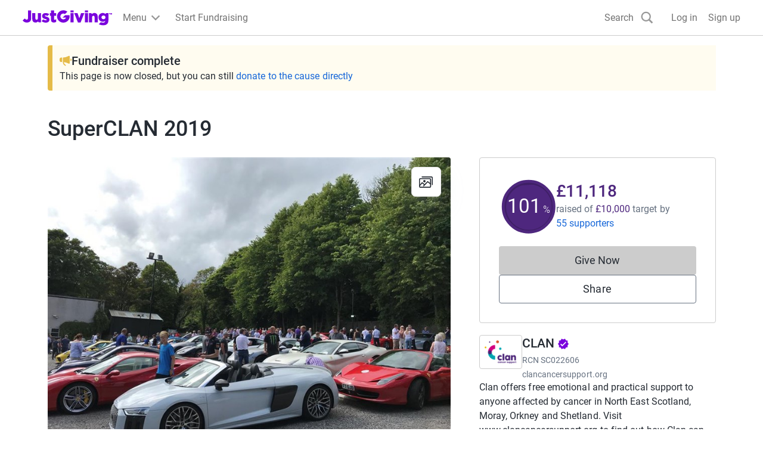

--- FILE ---
content_type: text/html; charset=utf-8
request_url: https://www.justgiving.com/fundraising/superclan2019
body_size: 50451
content:
<!DOCTYPE html><html lang="en-GB" data-sentry-component="RootLayout" data-sentry-source-file="layout.tsx"><head><meta charSet="utf-8"/><meta name="viewport" content="width=device-width, initial-scale=1" data-sentry-element="meta" data-sentry-source-file="layout.tsx"/><meta name="viewport" content="width=device-width, initial-scale=1"/><link rel="preload" as="image" href="https://images.jg-cdn.com/image/67f1beac-fc10-496a-89a8-97ea57075927.jpg?template=Size800w" fetchPriority="high"/><link rel="stylesheet" href="https://www.jg-cdn.com/assets/jg-pages-edge/_next/static/css/8f8b5657d8a967a3.css" data-precedence="next"/><link rel="stylesheet" href="https://www.jg-cdn.com/assets/jg-pages-edge/_next/static/css/374dbe308baf3a2c.css" data-precedence="next"/><link rel="stylesheet" href="https://www.jg-cdn.com/assets/jg-pages-edge/_next/static/css/feb8c970eecba334.css" data-precedence="next"/><link rel="stylesheet" href="https://www.jg-cdn.com/assets/jg-pages-edge/_next/static/css/0cd6a888e9e93822.css" data-precedence="next"/><link rel="stylesheet" href="https://www.jg-cdn.com/assets/jg-pages-edge/_next/static/css/f8de70b26e36691c.css" data-precedence="next"/><link rel="stylesheet" href="https://www.jg-cdn.com/assets/jg-pages-edge/_next/static/css/98be0fe4cd00ce20.css" data-precedence="next"/><link rel="stylesheet" href="https://www.jg-cdn.com/assets/jg-pages-edge/_next/static/css/88a29c16714ea76a.css" data-precedence="next"/><link rel="stylesheet" href="https://www.jg-cdn.com/assets/jg-pages-edge/_next/static/css/7223027e0f850b92.css" data-precedence="next"/><link rel="stylesheet" href="https://www.jg-cdn.com/assets/jg-pages-edge/_next/static/css/a9f2f51ad40cb93a.css" data-precedence="next"/><link rel="stylesheet" href="https://www.jg-cdn.com/assets/jg-pages-edge/_next/static/css/777731943a3b3fd5.css" data-precedence="next"/><link rel="stylesheet" href="https://www.jg-cdn.com/assets/jg-pages-edge/_next/static/css/db2f8d85ea1cf775.css" data-precedence="next"/><link rel="preload" as="script" fetchPriority="low" href="https://www.jg-cdn.com/assets/jg-pages-edge/_next/static/chunks/webpack-8a33a2745038ff7c.js"/><script src="https://www.jg-cdn.com/assets/jg-pages-edge/_next/static/chunks/52774a7f-0801bdb00bc5bb9d.js" async=""></script><script src="https://www.jg-cdn.com/assets/jg-pages-edge/_next/static/chunks/fd9d1056-05b39e8938378c7d.js" async=""></script><script src="https://www.jg-cdn.com/assets/jg-pages-edge/_next/static/chunks/4777-5f6d51ec5bf6200d.js" async=""></script><script src="https://www.jg-cdn.com/assets/jg-pages-edge/_next/static/chunks/main-app-9fca37d3c3950b94.js" async=""></script><script src="https://www.jg-cdn.com/assets/jg-pages-edge/_next/static/chunks/app/global-error-fed5d37e4e466f93.js" async=""></script><script src="https://www.jg-cdn.com/assets/jg-pages-edge/_next/static/chunks/aaea2bcf-b20a4f660020ab27.js" async=""></script><script src="https://www.jg-cdn.com/assets/jg-pages-edge/_next/static/chunks/7385-8e05ada3489674ae.js" async=""></script><script src="https://www.jg-cdn.com/assets/jg-pages-edge/_next/static/chunks/7210-f0f832e438d2b6a2.js" async=""></script><script src="https://www.jg-cdn.com/assets/jg-pages-edge/_next/static/chunks/1617-7285d771fdb1f254.js" async=""></script><script src="https://www.jg-cdn.com/assets/jg-pages-edge/_next/static/chunks/4550-94f8ae0adcfa9518.js" async=""></script><script src="https://www.jg-cdn.com/assets/jg-pages-edge/_next/static/chunks/900-34b61450a301d19a.js" async=""></script><script src="https://www.jg-cdn.com/assets/jg-pages-edge/_next/static/chunks/6637-a3e9a2f499a7885d.js" async=""></script><script src="https://www.jg-cdn.com/assets/jg-pages-edge/_next/static/chunks/6874-4c075e82c4324fc9.js" async=""></script><script src="https://www.jg-cdn.com/assets/jg-pages-edge/_next/static/chunks/app/%5Bprefix%5D/%5B...shortName%5D/page-7f9e275719dc80eb.js" async=""></script><script src="https://www.jg-cdn.com/assets/jg-pages-edge/_next/static/chunks/app/layout-c9bd3c6d1be5945c.js" async=""></script><script src="https://www.jg-cdn.com/assets/jg-pages-edge/_next/static/chunks/app/error-1048fdb1f6417acf.js" async=""></script><link rel="preload" href="//vice-prod.sdiapi.com/vice_loader/825512f1-9720-444f-94ca-599e05887e0c/e7f63d31-5065-4d9c-a05b-be068a084ae0" as="script"/><link rel="preload" href="https://www.jg-cdn.com/chrome/chrome-0c08644c472bcf1e4ede.js" as="script"/><link rel="preload" href="https://www.jg-cdn.com/assets/bbid-session-manager/bbid-session-manager.js" as="script"/><meta name="theme-color" content="#7a04dd" data-sentry-element="meta" data-sentry-source-file="layout.tsx"/><link rel="preconnect" href="https://graphql.justgiving.com"/><title>Ross Gatt is fundraising for CLAN</title><meta name="description" content="Help Ross Gatt raise money to support CLAN"/><meta name="jg:chrome:brandingColor" content="#4e277e"/><meta name="googlebot-news" content="noindex, nofollow"/><meta name="charity_tax_id" content="SC022606"/><meta name="charity_tax_id:country" content="GB"/><meta property="og:title" content="SuperCLAN 2019"/><meta property="og:description" content="Help Ross Gatt raise money to support CLAN"/><meta property="og:url" content="https://www.justgiving.com/fundraising/SuperCLAN2019"/><meta property="og:site_name" content="JustGiving"/><meta property="og:image" content="https://images.jg-cdn.com/image/67f1beac-fc10-496a-89a8-97ea57075927.jpg?template=size1200x630face"/><meta property="og:image:secure_url" content="https://images.jg-cdn.com/image/67f1beac-fc10-496a-89a8-97ea57075927.jpg?template=size1200x630face"/><meta property="og:image:width" content="1200"/><meta property="og:image:height" content="630"/><meta name="twitter:card" content="summary_large_image"/><meta name="twitter:title" content="SuperCLAN 2019"/><meta name="twitter:description" content="Help Ross Gatt raise money to support CLAN"/><meta name="twitter:image" content="https://images.jg-cdn.com/image/67f1beac-fc10-496a-89a8-97ea57075927.jpg?template=size1200x630face"/><link rel="stylesheet" href="https://www.jg-cdn.com/chrome/chrome-0c08644c472bcf1e4ede.css"/><script src="https://www.jg-cdn.com/assets/jg-pages-edge/_next/static/chunks/polyfills-42372ed130431b0a.js" noModule=""></script><style id="__jsx-1248261604">:root{--color-brand-base:#4e277e;--color-brand-darker:#3E1F65;--color-interaction-base:#4e277e;--color-interaction-dark:#3E1F65;--brand-container-width:unset;--brand-color-text:#4e277e;--brand-color-neutral:unset;--brand-background-image:unset;--brand-color-background:unset}</style></head><body style="--container-width:1121px"><div><div id="jg-chrome-header" class="jg-chrome"><span><header class="jg-chrome-header jg-background--white" style="color: #7a04dd;"><div class="jg-chrome-header__bar jg-position-relative jg-h-full jg-background--white jg-bdb jg-bd--very-light-grey"><div class="container jg-space-phn jg-h-full"><div class="jg-display-ib jg-h-full"><a href="https://www.justgiving.com" class="jg-display-ib jg-h-full jg-space-pvxs jg-space-phxs jg-space-mlxs jg-space-mlsm@md"><span class="jg-sr-only">JustGiving’s homepage</span><div class="jg-chrome-header__logo-wrapper jg-align--middle jg-position-relative" style="width: 149.58596690150526px; height: 0px; padding-bottom: 17.824277224743614%;"><img class="jg-position-absolute jg-display-b jg-w-full jg-h-full" src="https://www.jg-cdn.com/chrome/1512e535e420ee8a905d8ad330c77819.svg" alt /></div></a><div class="jg-chrome-dropdown-menu jg-text--pull-left jg-position-relative@md jg-h-full jg-align--top jg-space-mlxs@md jg-display-ib"><div class="jg-display-ib jg-position-relative jg-h-full"><button class="jg-chrome-dropdown-menu__button jg-bdn jg-background--transparent jg-cursor-pointer jg-display-ib jg-h-full jg-space-pvn jg-space-phxs jg-text--medium-regular jg-hover-group" aria-haspopup="true" aria-controls="jg-chrome-menu-primary" id="jg-chrome-menu-primary-button"><span class="jg-display-ib jg-align--vertical-center">Menu</span><div class="jg-chrome-animated-chevron jg-position-relative jg-chrome-dropdown-menu__button-caret jg-display-ib jg-align--vertical-middle jg-icon--medium-small@lg jg-chrome-dropdown-menu__button-caret"><div class="jg-position-absolute jg-w-full jg-h-full jg-chrome-animated-chevron__left-wing"><div class="jg-chrome-animated-chevron__wing jg-position-absolute jg-anim--transition-all jg-w-full jg-h-full"><svg viewBox="0 0 12 12" class="jg-display-b jg-position-absolute jg-w-full jg-h-full jg-overflow-visible"><path d="M 0 6 L 6 6"></path></svg></div></div><div class="jg-position-absolute jg-w-full jg-h-full jg-chrome-animated-chevron__right-wing"><div class="jg-chrome-animated-chevron__wing jg-position-absolute jg-anim--transition-all jg-w-full jg-h-full"><svg viewBox="0 0 12 12" class="jg-display-b jg-position-absolute jg-w-full jg-h-full jg-overflow-visible"><path d="M 0 6 L 6 6"></path></svg></div></div></div></button><div class="jg-display-b jg-position-absolute jg-chrome-dropdown-menu__caret jg-anim-fade-in jg-anim-slide-up jg-pin-r jg-space-mrsm jg-pin-auto@md jg-chrome-header__menu-caret-offset@lg jg-space-mrxs@lg" aria-hidden><svg viewBox="0 0 18 9" class="jg-chrome-dropdown-menu__caret-stroke jg-display-b jg-position-absolute jg-color--very-light-grey"><path d="M 0 9 L 9 1 L 18 9"></path></svg><svg viewBox="0 0 20 9" class="jg-chrome-dropdown-menu__caret-fill jg-display-b jg-position-absolute jg-color--very-light-grey"><path d="M 0 10 L 10 1 L 20 10"></path></svg></div></div><nav id="jg-chrome-menu-primary" aria-labelledby="jg-chrome-menu-primary-button" aria-hidden><ul class="jg-chrome-dropdown-menu__content jg-position-absolute jg-w-full jg-space-pvsm jg-space-mtsm@md jg-bd--very-light-grey jg-bdv jg-bdh@md jg-br@md jg-background--white jg-shadow-md jg-anim-fade-in jg-anim-slide-up jg-whitespace-no-wrap"><li class="jg-display-n@lg"><a class="jg-display-b jg-text--medium-regular jg-text-no-underline@hover jg-color--empress jg-color--nero@hover jg-space-pvxs jg-space-phsm jg-space-pvn@md jg-space-mvxs@md jg-space-phmd@md undefined" href="https://www.justgiving.com/create-page">Start Fundraising</a></li><li aria-hidden class="jg-chrome-dropdown-menu__separator jg-bdb jg-bd--gainsboro jg-space-mvsm jg-space-mvms@md jg-display-n@lg"></li><li class><a class="jg-display-b jg-text--medium-regular jg-text-no-underline@hover jg-color--empress jg-color--nero@hover jg-space-pvxs jg-space-phsm jg-space-pvn@md jg-space-mvxs@md jg-space-phmd@md undefined" href="https://www.justgiving.com/fundraising">Fundraising on JustGiving</a></li><li class><a class="jg-display-b jg-text--medium-regular jg-text-no-underline@hover jg-color--empress jg-color--nero@hover jg-space-pvxs jg-space-phsm jg-space-pvn@md jg-space-mvxs@md jg-space-phmd@md undefined" href="https://www.justgiving.com/us/crowdfunding">Crowdfunding</a></li><li class><a class="jg-display-b jg-text--medium-regular jg-text-no-underline@hover jg-color--empress jg-color--nero@hover jg-space-pvxs jg-space-phsm jg-space-pvn@md jg-space-mvxs@md jg-space-phmd@md undefined" href="https://help.justgiving.com/hc/en-us">Help for fundraisers and donors</a></li><li aria-hidden class="jg-chrome-dropdown-menu__separator jg-bdb jg-bd--gainsboro jg-space-mvsm jg-space-mvms@md"></li><li class><a class="jg-display-b jg-text--medium-regular jg-text-no-underline@hover jg-color--empress jg-color--nero@hover jg-space-pvxs jg-space-phsm jg-space-pvn@md jg-space-mvxs@md jg-space-phmd@md undefined" href="https://www.justgiving.com/for-charities/us-home">JustGiving for Charities</a></li><li class><a class="jg-display-b jg-text--medium-regular jg-text-no-underline@hover jg-color--empress jg-color--nero@hover jg-space-pvxs jg-space-phsm jg-space-pvn@md jg-space-mvxs@md jg-space-phmd@md undefined" href="https://www.justgiving.com/en/event-partners">JustGiving for Event Partners</a></li><li class><a class="jg-display-b jg-text--medium-regular jg-text-no-underline@hover jg-color--empress jg-color--nero@hover jg-space-pvxs jg-space-phsm jg-space-pvn@md jg-space-mvxs@md jg-space-phmd@md undefined" href="https://www.justgiving.com/for-charities/products/digital-solutions/digital-solutions-for-corporates">JustGiving for Companies</a></li><li class><a class="jg-display-b jg-text--medium-regular jg-text-no-underline@hover jg-color--empress jg-color--nero@hover jg-space-pvxs jg-space-phsm jg-space-pvn@md jg-space-mvxs@md jg-space-phmd@md undefined" href="https://www.justgiving.com/developer">Developer Tools</a></li></ul></nav></div><a id="chrome-start-fundraising" class="jg-display-n jg-display-ib@lg jg-h-full jg-align--top jg-space-phxs jg-space-mlxs jg-space-mlsm@xl jg-color--empress jg-color--nero@hover jg-text-no-underline@hover" href="https://www.justgiving.com/create-page"><span class="jg-display-b jg-align--middle">Start Fundraising</span></a></div></div></div><div class="jg-chrome-search jg-background--white jg-bdb jg-bd--very-light-grey jg-space-pvsm@md jg-position-absolute jg-w-full jg-anim-slide-down jg-anim-fade-in" id="chrome-search-box"><div class="container jg-space-phsm@md"><div class="row row--no-gutter"><div class="col-xs-12 jg-space-phms@md col-lg-8 offset-lg-2 jg-space-phn@lg col-xl-6 offset-xl-3"><form name="jg-chrome--search-form"><input class="jg-chrome-search__input jg-display-ib jg-align--top jg-form-control jg-font-size--medium jg-font-size--large@md jg-space-pln@md jg-bdn" type="search" id="chromeSearch" name="chromeSearch" autocomplete="off" placeholder="Search for a friend or charity" value aria-labelledby="chrome-search-label" /><input type="submit" class="jg-chrome-search__button jg-display-ib jg-align--top jg-br--0 jg-br@md jg-btn jg-btn--newPrimary" value="Search" /></form></div></div></div></div><div><div class="recapture-banner jg-hidden" style="max-height: 0;"><div class="recapture-banner-wrapper jg-position-relative container"><span class="mail-img" aria-hidden="true"></span><p>Your friends are fundraising. Don't miss out,<a> opt in.</a></p><button aria-label="close banner" class="recapture-banner__close-statement-platform jg-position-absolute"><span class="sr-only">Close</span></button></div></div></div></header></span></div></div><div class="Page_page__tOXLL" data-sentry-component="Page" data-sentry-source-file="Page.tsx"><div data-testid="app" class="DefaultLayout_container__NkOEB"><section aria-label="Fundraiser complete banner"><div class="FundraiserComplete_fundraiserAlertBanner__vXdM5" data-sentry-component="FundraiserComplete" data-sentry-source-file="FundraiserComplete.tsx"><div class="Stack_stack__y3P0m" style="--gap:8px;flex-direction:column" data-sentry-element="Element" data-sentry-source-file="Stack.tsx" data-sentry-component="Stack"><div class="Stack_stack__y3P0m" style="--gap:12px;flex-direction:row;align-items:center" data-sentry-element="Element" data-sentry-source-file="Stack.tsx" data-sentry-component="Stack"><img alt="" data-sentry-element="Image" data-sentry-source-file="FundraiserComplete.tsx" loading="lazy" width="20" height="20" decoding="async" data-nimg="1" style="color:transparent" src="https://www.jg-cdn.com/assets/jg-pages-edge/_next/static/media/announcementIcon.af22b9bf.svg"/><p class="cp-heading-small m-0">Fundraiser complete</p></div><div class="cp-body-medium m-0"> This page is now closed, but you can still<!-- --> <a class="cp-text-link FundraiserComplete_linkColor__D9AJq" href="https://link.justgiving.com/v1/charity/donate/charityId/169615?startedBy=webjustgiving" target="_blank" data-sentry-element="Element" data-sentry-source-file="DonateButton.tsx">donate to the cause directly</a></div></div></div></section><section class="hidden lg-block" aria-label="Page title"><div class="Stack_stack__y3P0m py-5" style="--gap:12px;flex-direction:row;align-items:baseline" data-sentry-element="Element" data-sentry-component="Stack" data-sentry-source-file="Stack.tsx"><h1 class="cp-heading-large m-0">SuperCLAN 2019</h1></div></section><div class="DefaultLayout_grid__WTyR_"><div class="DefaultLayout_main__OjsKv"><section data-testid="page-cover" class="DefaultLayout_cover__WYuc6"><div class="relative h-full" data-sentry-component="Cover" data-sentry-source-file="Cover.tsx"><button class="btn-unstyled w-full" aria-label="Open media gallery"><img alt="" data-testid="cover-image" data-sentry-element="Image" data-sentry-source-file="CoverImage.tsx" fetchPriority="high" width="811" height="433" decoding="async" data-nimg="1" class="cp-img w-full CoverImage_coverImage__J2oEI CoverImage_rounded__xzibC" style="color:transparent" src="https://images.jg-cdn.com/image/67f1beac-fc10-496a-89a8-97ea57075927.jpg?template=Size800w"/></button><div class="CoverImage_actionsContainer__wuonq p-4"><button class="btn-unstyled w-full" aria-label="View gallery"><div class="CoverImage_actionButton__vu7FG"><svg height="24" width="24" viewBox="0 0 24 24" xmlns="http://www.w3.org/2000/svg" data-sentry-element="svg" data-sentry-component="GalleryIcon" data-sentry-source-file="GalleryIcon.tsx"><path d="M18.563 19.754a1.94 1.94 0 01-.014.203l.028-.218a1.742 1.742 0 01-.064.269c-.048.146.085-.192.022-.052a1.386 1.386 0 01-.092.167c-.032.052-.124.162.036-.042a1.38 1.38 0 01-.075.085c-.046.05-.227.197-.006.023a1.372 1.372 0 01-.258.156c.23-.11.107-.048.049-.027a1.356 1.356 0 01-.225.053l.211-.03c-.25.034-.513.015-.765.015H2.278c-.1 0-.197-.001-.297-.014l.211.03a1.606 1.606 0 01-.26-.067c-.142-.05.186.088.05.023a1.308 1.308 0 01-.162-.095c-.05-.033-.158-.128.041.037a1.37 1.37 0 01-.083-.077c-.049-.047-.19-.235-.022-.007a1.406 1.406 0 01-.151-.266c.106.237.046.111.026.05a1.46 1.46 0 01-.052-.231l.029.218c-.041-.327-.014-.671-.014-1V9.019c0-.308-.01-.618.002-.926.002-.04.007-.081.012-.121l-.029.218a1.742 1.742 0 01.064-.269c.048-.146-.085.192-.022.052.026-.058.058-.113.092-.167.032-.052.124-.162-.036.042.024-.03.05-.057.075-.085.046-.05.228-.197.007-.023a1.346 1.346 0 01.258-.156c-.23.11-.108.048-.05.027a1.35 1.35 0 01.226-.053l-.212.03c.25-.034.513-.015.765-.015h15.132c.1 0 .198.001.297.014l-.211-.03a1.604 1.604 0 01.26.067c.143.05-.185-.088-.05-.023.057.027.11.06.163.095.05.033.157.128-.042-.037.03.024.056.05.083.077.049.047.191.235.022.007a1.404 1.404 0 01.151.266c-.106-.237-.046-.111-.026-.05.025.075.04.153.052.231l-.028-.218c.04.327.014.671.014 1v10.782c0 .448.362.821.796.821.434 0 .796-.373.796-.82V8.94c0-.413.014-.817-.048-1.226-.13-.855-.9-1.607-1.72-1.74a3.277 3.277 0 00-.536-.043H2.691c-.362 0-.717-.015-1.073.075a2.1 2.1 0 00-1.066.681c-.33.4-.495.846-.545 1.365-.011.108-.006.22-.006.33v11.173c0 .12-.002.241.01.361.092.957.721 1.782 1.644 2.015.34.087.698.066 1.046.066h15.155c.23 0 .458-.018.682-.075.952-.24 1.603-1.18 1.617-2.169a.815.815 0 00-.797-.82c-.438 0-.79.373-.796.82z" data-sentry-element="path" data-sentry-source-file="GalleryIcon.tsx"></path><path d="M1.657 18.822l2.762-3.142 1.377-1.567H4.67l3.297 2.77.557.467c.171.144.335.24.563.24.21 0 .415-.086.563-.24.284-.292.338-.877 0-1.16l-3.296-2.77-.558-.468c-.17-.143-.335-.24-.563-.24a.77.77 0 00-.563.24l-2.762 3.142L.53 17.661c-.29.331-.318.833 0 1.161.296.305.835.332 1.127 0z" data-sentry-element="path" data-sentry-source-file="GalleryIcon.tsx"></path><path d="M8.223 19.41l2.32-2.391 3.692-3.806.84-.866h-1.126l3.259 2.647 1.451 1.18c.175.14.333.24.564.24a.79.79 0 00.563-.24c.28-.289.341-.884 0-1.162l-3.26-2.647-1.451-1.179c-.174-.141-.332-.24-.563-.24a.787.787 0 00-.563.24l-2.32 2.392a102802.196 102802.196 0 01-4.532 4.672.847.847 0 000 1.16.787.787 0 001.126 0z" data-sentry-element="path" data-sentry-source-file="GalleryIcon.tsx"></path><path d="M5.022 4.642h15.724c.092 0 .182.002.273.014l-.211-.03a1.604 1.604 0 01.26.067c.142.049-.186-.088-.05-.023.056.027.11.06.162.095.05.033.158.128-.041-.037.029.024.056.05.083.077.049.047.19.235.022.007a1.394 1.394 0 01.151.266c-.106-.237-.046-.111-.026-.05.024.075.04.153.052.231l-.029-.218c.041.327.014.671.014 1v10.78c0 .448.363.822.797.822.434 0 .796-.374.796-.821V6.01c0-.412.014-.817-.048-1.226-.131-.855-.9-1.606-1.72-1.739A3.25 3.25 0 0020.695 3H5.022c-.434 0-.796.373-.796.82 0 .448.362.822.796.822z" data-sentry-element="path" data-sentry-source-file="GalleryIcon.tsx"></path><circle cx="9" cy="11" r="2" data-sentry-element="circle" data-sentry-source-file="GalleryIcon.tsx"></circle><defs data-sentry-element="defs" data-sentry-source-file="GalleryIcon.tsx"><clipPath id="clip0" data-sentry-element="clipPath" data-sentry-source-file="GalleryIcon.tsx"></clipPath></defs></svg></div></button></div></div></section><div class="DefaultLayout_paddedContainer__txGhZ"><section class="DefaultLayout_section__cpFUo" aria-label="Page summary"><section class="DefaultLayout_pageOwner__jDk5T" data-testid="page-owner"><div class="Stack_stack__y3P0m PageOwnerTitle_title__jM7ev" style="--gap:12px;flex-direction:row;align-items:baseline" data-sentry-element="Element" data-sentry-component="Stack" data-sentry-source-file="Stack.tsx"><h1 class="cp-heading-large m-0">SuperCLAN 2019</h1></div><div data-testid="page-owner-component"><div class="Stack_stack__y3P0m" style="--gap:16px;flex-direction:column" data-sentry-element="Element" data-sentry-component="Stack" data-sentry-source-file="Stack.tsx"><div class="Stack_stack__y3P0m" style="--gap:12px;flex-direction:row;align-items:center" data-sentry-element="Element" data-sentry-component="Stack" data-sentry-source-file="Stack.tsx"><img class="cp-avatar cp-avatar-small Avatar_avatar__uxy_q PageOwnerTitle_avatar__XK2ZN" src="https://images.jg-cdn.com/image/628d8d4d-5690-4588-829b-c576036536d6.jpg" alt="" loading="lazy"/><div class="Stack_stack__y3P0m" style="--gap:0;flex-direction:column;align-items:flex-start" data-sentry-element="Element" data-sentry-component="Stack" data-sentry-source-file="Stack.tsx"><strong class="cp-body-medium cp-font-bold">Ross Gatt is raising money for CLAN</strong></div></div></div></div></section></section><section data-testid="totals-section-main" class="DefaultLayout_totalsWrapper__vxMXV DefaultLayout_section__cpFUo" aria-label="Fundraising summary"><!--$!--><template data-dgst="BAILOUT_TO_CLIENT_SIDE_RENDERING"></template><div class="Stack_stack__y3P0m m-3" style="--gap:12px;flex-direction:row" data-sentry-element="Element" data-sentry-component="Stack" data-sentry-source-file="Stack.tsx"><div class="skeleton_animated__aMh0D" style="height:8rem;width:8rem;border-radius:50%" data-sentry-component="Skeleton" data-sentry-source-file="Skeleton.tsx"></div><div class="Stack_stack__y3P0m mt-4" style="--gap:12px;flex-direction:column" data-sentry-element="Element" data-sentry-component="Stack" data-sentry-source-file="Stack.tsx"><div class="skeleton_animated__aMh0D" style="height:2rem;width:20rem;border-radius:undefinedpx" data-sentry-component="Skeleton" data-sentry-source-file="Skeleton.tsx"></div><div class="skeleton_animated__aMh0D" style="height:2rem;width:10rem;border-radius:undefinedpx" data-sentry-component="Skeleton" data-sentry-source-file="Skeleton.tsx"></div></div></div><!--/$--><div id="page-cta-section-main" class="DefaultLayout_callsToAction__K9l_X"><div class="Stack_stack__y3P0m w-full" style="--gap:12px;flex-direction:column" data-sentry-element="Element" data-sentry-component="Stack" data-sentry-source-file="Stack.tsx"><div class="cp-btn w-full DonateButton_disabled__XY4SH"><span aria-hidden="true">Give Now</span><span class="cp-sr-only">Donations cannot currently be made to this page</span></div><button id="share-button-cta" class="cp-btn cp-btn-secondary">Share</button></div></div></section><section class="DefaultLayout_features__73Fai DefaultLayout_section__cpFUo" data-testid="page-features-section" aria-label="Page details"><div class="Stack_stack__y3P0m" style="--gap:12px;flex-direction:column" id="page-features-container" data-sentry-element="Element" data-sentry-component="Stack" data-sentry-source-file="Stack.tsx"><p class="m-0" data-sentry-component="Activity" data-sentry-source-file="Activity.tsx">SuperCLAN 2019 · 7 July 2019</p></div></section><div data-testid="cause-mini-slot" class="DefaultLayout_section__cpFUo DefaultLayout_topBorder__DPoyy DefaultLayout_causeMini__K4VUK lg-hidden"><section aria-label="About the cause"><div data-testid="cause-mini-section-with-boundaries" data-sentry-component="CauseMiniSectionWithBoundaries" data-sentry-source-file="CauseMiniSection.tsx"><div><div style="max-height:320px" class="ShowMoreInAModal_content__qX7PM"><div class="AboutCause_aboutCause__XPuLO" data-sentry-component="AboutCause" data-sentry-source-file="AboutCause.tsx"><div class="Stack_stack__y3P0m" style="--gap:12px;flex-direction:row;align-items:start" data-sentry-element="Element" data-sentry-source-file="Stack.tsx" data-sentry-component="Stack"><a href="http://www.justgiving.com/clan" aria-label="Go to CLAN&#x27;s page"><img alt="" data-sentry-element="Image" data-sentry-source-file="Logo.tsx" data-sentry-component="Logo" loading="lazy" width="72" height="72" decoding="async" data-nimg="1" class="cp-img Logo_logo__5xyYV" style="color:transparent" src="https://images.jg-cdn.com/image/43ebfd97-4d9a-42f5-bbd9-bf47a13ba8d3.png?template=Size120x120"/></a><div><a class="cp-heading-extra-small cp-text-link-dark" href="http://www.justgiving.com/clan">CLAN<!-- --> <svg width="20" height="20" xmlns="http://www.w3.org/2000/svg" class="AboutCause_badge____BZS" data-sentry-element="svg" data-sentry-component="VerifiedBadge" data-sentry-source-file="VerifiedBadge.tsx"><title>Verified by JustGiving</title><path fill="#7a04dd" d="m19.167 10-2.034-2.317.284-3.066-3.009-.684-1.575-2.65L10 2.5 7.167 1.283l-1.575 2.65-3.009.675.284 3.067L.833 10l2.034 2.317-.284 3.075 3.009.683 1.575 2.65L10 17.5l2.833 1.217 1.575-2.65 3.009-.684-.284-3.066L19.167 10ZM8.333 14.167 5 10.833l1.175-1.175 2.158 2.15 5.492-5.491L15 7.5l-6.667 6.667Z" data-sentry-element="path" data-sentry-source-file="VerifiedBadge.tsx"></path></svg></a><div class="cp-body-small text-color-grey-400 mt-1">RCN<!-- --> <!-- -->SC022606</div><div class="cp-body-small mt-1"><a class="cp-text-link text-color-grey-400" href="https://clancancersupport.org" rel="noreferrer noopener" target="_blank">clancancersupport.org</a></div></div></div><div><div class="cp-body-medium"><div class="text-color-grey-600">Clan offers free emotional and practical support to anyone affected by cancer in North East Scotland, Moray, Orkney and Shetland. Visit www.clancancersupport.org to find out how Clan can help people live with and beyond their or their loved one&#x27;s cancer diagnosis and improve their quality of life.</div></div></div></div> <div class="ShowMoreInAModal_gradient__jBYD7"></div></div><button class="cp-text-link ShowMoreInAModal_readStoryButton__LwQsY">Read charity description</button></div></div></section></div><main data-testid="main" class="DefaultLayout_topBorder__DPoyy"><section class="py-section"><header class="MainSection_header__9UP9f"><h1 class="cp-heading-small mt-0 mb-3">Story</h1></header><div data-testid="story"><div><div id="read-story" style="max-height:320px" class="ShowMoreInAModal_content__qX7PM"><div class="cp-body-medium mb-5" data-sentry-component="HtmlStory" data-sentry-source-file="HtmlStory.tsx"><p>SuperCLAN is an event like no other that brings the worlds’ finest Supercars together on a drive and showcase to raise donations for charity. </p><p>Established in 2011, the SuperCLAN event was born in<br>Aberdeen with the sole intention of raising much-needed donations for Cancer Link Aberdeen and North (CLAN) Charity. </p><p>The annual event hosts a collage of Supercars on a drive for<br>one day only that includes Ferrari, Lamborghini, Maserati, McLaren, Aston Martin, and many other exotics.</p><p>The drive follows a challenging country route, that offers<br>some of Scotland's finest scenery, before traveling back to an Aberdeen finishing point where members of the public can view these incredible motors at the display. <span>&nbsp;&nbsp;&nbsp;&nbsp;&nbsp;&nbsp;&nbsp;&nbsp;&nbsp; </span></p><p>The success of the event continues to grow year on year,<br>however, can only happen with your support. Please dig deep and donate to a charity that offers nothing short of an invaluable service – CLAN.</p><p>Thank you</p><p>SuperCLAN Founder,&nbsp;<span>Ross Gatt</span></p><p><span>www.SuperCLAN.co.uk</span></p></div><div class="ShowMoreInAModal_gradient__jBYD7"></div></div><button class="cp-text-link ShowMoreInAModal_readStoryButton__LwQsY">Read story</button></div></div></section><!--$!--><template data-dgst="BAILOUT_TO_CLIENT_SIDE_RENDERING"></template><!--/$--><div id="timeline-section-marker"></div></main></div></div><aside data-testid="aside" class="DefaultLayout_paddedContainer__txGhZ"><section data-testid="totals-section-aside" class="DefaultLayout_totalsWrapper__vxMXV hidden lg-block" aria-label="Fundraising summary"><!--$!--><template data-dgst="BAILOUT_TO_CLIENT_SIDE_RENDERING"></template><div class="Stack_stack__y3P0m m-3" style="--gap:12px;flex-direction:row" data-sentry-element="Element" data-sentry-component="Stack" data-sentry-source-file="Stack.tsx"><div class="skeleton_animated__aMh0D" style="height:8rem;width:8rem;border-radius:50%" data-sentry-component="Skeleton" data-sentry-source-file="Skeleton.tsx"></div><div class="Stack_stack__y3P0m mt-4" style="--gap:12px;flex-direction:column" data-sentry-element="Element" data-sentry-component="Stack" data-sentry-source-file="Stack.tsx"><div class="skeleton_animated__aMh0D" style="height:2rem;width:20rem;border-radius:undefinedpx" data-sentry-component="Skeleton" data-sentry-source-file="Skeleton.tsx"></div><div class="skeleton_animated__aMh0D" style="height:2rem;width:10rem;border-radius:undefinedpx" data-sentry-component="Skeleton" data-sentry-source-file="Skeleton.tsx"></div></div></div><!--/$--><div id="page-cta-section-aside" class="DefaultLayout_callsToAction__K9l_X"><div class="Stack_stack__y3P0m w-full" style="--gap:12px;flex-direction:column" data-sentry-element="Element" data-sentry-component="Stack" data-sentry-source-file="Stack.tsx"><div class="cp-btn w-full DonateButton_disabled__XY4SH"><span aria-hidden="true">Give Now</span><span class="cp-sr-only">Donations cannot currently be made to this page</span></div><button id="share-button-cta" class="cp-btn cp-btn-secondary">Share</button></div></div></section><section data-testid="cause-mini-slot" class="DefaultLayout_section__cpFUo hidden lg-block DefaultLayout_causeMini__K4VUK DefaultLayout_bottomBorder__daXmJ"><section aria-label="About the cause"><div data-testid="cause-mini-section-with-boundaries" data-sentry-component="CauseMiniSectionWithBoundaries" data-sentry-source-file="CauseMiniSection.tsx"><div><div style="max-height:320px" class="ShowMoreInAModal_content__qX7PM"><div class="AboutCause_aboutCause__XPuLO" data-sentry-component="AboutCause" data-sentry-source-file="AboutCause.tsx"><div class="Stack_stack__y3P0m" style="--gap:12px;flex-direction:row;align-items:start" data-sentry-element="Element" data-sentry-source-file="Stack.tsx" data-sentry-component="Stack"><a href="http://www.justgiving.com/clan" aria-label="Go to CLAN&#x27;s page"><img alt="" data-sentry-element="Image" data-sentry-source-file="Logo.tsx" data-sentry-component="Logo" loading="lazy" width="72" height="72" decoding="async" data-nimg="1" class="cp-img Logo_logo__5xyYV" style="color:transparent" src="https://images.jg-cdn.com/image/43ebfd97-4d9a-42f5-bbd9-bf47a13ba8d3.png?template=Size120x120"/></a><div><a class="cp-heading-extra-small cp-text-link-dark" href="http://www.justgiving.com/clan">CLAN<!-- --> <svg width="20" height="20" xmlns="http://www.w3.org/2000/svg" class="AboutCause_badge____BZS" data-sentry-element="svg" data-sentry-component="VerifiedBadge" data-sentry-source-file="VerifiedBadge.tsx"><title>Verified by JustGiving</title><path fill="#7a04dd" d="m19.167 10-2.034-2.317.284-3.066-3.009-.684-1.575-2.65L10 2.5 7.167 1.283l-1.575 2.65-3.009.675.284 3.067L.833 10l2.034 2.317-.284 3.075 3.009.683 1.575 2.65L10 17.5l2.833 1.217 1.575-2.65 3.009-.684-.284-3.066L19.167 10ZM8.333 14.167 5 10.833l1.175-1.175 2.158 2.15 5.492-5.491L15 7.5l-6.667 6.667Z" data-sentry-element="path" data-sentry-source-file="VerifiedBadge.tsx"></path></svg></a><div class="cp-body-small text-color-grey-400 mt-1">RCN<!-- --> <!-- -->SC022606</div><div class="cp-body-small mt-1"><a class="cp-text-link text-color-grey-400" href="https://clancancersupport.org" rel="noreferrer noopener" target="_blank">clancancersupport.org</a></div></div></div><div><div class="cp-body-medium"><div class="text-color-grey-600">Clan offers free emotional and practical support to anyone affected by cancer in North East Scotland, Moray, Orkney and Shetland. Visit www.clancancersupport.org to find out how Clan can help people live with and beyond their or their loved one&#x27;s cancer diagnosis and improve their quality of life.</div></div></div></div> <div class="ShowMoreInAModal_gradient__jBYD7"></div></div><button class="cp-text-link ShowMoreInAModal_readStoryButton__LwQsY">Read charity description</button></div></div></section></section><div class="py-section"><div class="Stack_stack__y3P0m" style="--gap:24px;flex-direction:column;align-items:flex-start" data-sentry-element="Element" data-sentry-source-file="Stack.tsx" data-sentry-component="Stack"><section class="Stack_stack__y3P0m w-full" style="--gap:12px;flex-direction:column;justify-content:flex-start" data-sentry-element="Element" data-sentry-source-file="Stack.tsx" data-sentry-component="Stack"><header data-sentry-component="Title" data-sentry-source-file="SupportersList.tsx"><h1 class="cp-heading-small m-0" id="supportersList"><span data-testid="supporters-count">55</span> <!-- -->donations</h1></header><button type="button" class="cp-chip SupportersList_topDonation__tZtbh" aria-pressed="false" data-sentry-element="Chip" data-sentry-component="TopDonations" data-sentry-source-file="SupportersList.tsx">Top donations</button><ul class="m-0 p-0" data-sentry-component="Supporters" data-sentry-source-file="SupportersList.tsx"><li class="SupporterDetails_container__F1yi2" data-testid="supporter" data-sentry-element="Element" data-sentry-source-file="SupporterDetails.tsx"><div class="SupporterDetails_avatar__6usmQ" data-testid="avatar"><svg xmlns="http://www.w3.org/2000/svg" class="DefaultAvatar_small__Xq016" aria-hidden="true" data-sentry-element="svg" data-sentry-component="DefaultAvatar" data-sentry-source-file="DefaultAvatar.tsx"><circle style="fill:var(--color-orange-400)" cx="50%" cy="50%" r="50%" data-sentry-element="circle" data-sentry-source-file="DefaultAvatar.tsx"></circle><text x="50%" y="50%" font-size="2rem" fill="white" dominant-baseline="central" text-anchor="middle" data-sentry-element="text" data-sentry-source-file="DefaultAvatar.tsx">D</text></svg></div><div class="Stack_stack__y3P0m SupporterDetails_content__p_abt" style="--gap:16px;flex-direction:column;align-items:flex-start" data-sentry-element="Element" data-sentry-source-file="Stack.tsx" data-sentry-component="Stack"><header class="SupporterDetails_header__3czW_"><h2 class="SupporterDetails_donorName__f_tha cp-heading-extra-small m-0" data-testid="donor-name">Danielle Small</h2><span class="SupporterDetails_date__zEBmC cp-body-small text-color-grey-400" data-sentry-component="Date" data-sentry-source-file="SupporterDetails.tsx">6 years ago</span></header><span class="SupporterDetails_donationMessage__IPPow" data-sentry-component="Message" data-sentry-source-file="SupporterDetails.tsx">Better late than never!  Great day for a great cause.  
Well done team SuperCLAN</span></div></li><li class="SupporterDetails_container__F1yi2" data-testid="supporter" data-sentry-element="Element" data-sentry-source-file="SupporterDetails.tsx"><div class="SupporterDetails_avatar__6usmQ" data-testid="avatar"><svg xmlns="http://www.w3.org/2000/svg" class="DefaultAvatar_small__Xq016" aria-hidden="true" data-sentry-element="svg" data-sentry-component="DefaultAvatar" data-sentry-source-file="DefaultAvatar.tsx"><circle style="fill:var(--color-blue-400)" cx="50%" cy="50%" r="50%" data-sentry-element="circle" data-sentry-source-file="DefaultAvatar.tsx"></circle><text x="50%" y="50%" font-size="2rem" fill="white" dominant-baseline="central" text-anchor="middle" data-sentry-element="text" data-sentry-source-file="DefaultAvatar.tsx">G</text></svg></div><div class="Stack_stack__y3P0m SupporterDetails_content__p_abt" style="--gap:16px;flex-direction:column;align-items:flex-start" data-sentry-element="Element" data-sentry-source-file="Stack.tsx" data-sentry-component="Stack"><header class="SupporterDetails_header__3czW_"><h2 class="SupporterDetails_donorName__f_tha cp-heading-extra-small m-0" data-testid="donor-name">G to 6</h2><span class="SupporterDetails_date__zEBmC cp-body-small text-color-grey-400" data-sentry-component="Date" data-sentry-source-file="SupporterDetails.tsx">6 years ago</span></header><span class="SupporterDetails_donationMessage__IPPow" data-sentry-component="Message" data-sentry-source-file="SupporterDetails.tsx">An amazing day that makes a difference in the best way ! Thank you xxx</span></div></li><li class="SupporterDetails_container__F1yi2" data-testid="supporter" data-sentry-element="Element" data-sentry-source-file="SupporterDetails.tsx"><div class="SupporterDetails_avatar__6usmQ" data-testid="avatar"><svg xmlns="http://www.w3.org/2000/svg" class="DefaultAvatar_small__Xq016" aria-hidden="true" data-sentry-element="svg" data-sentry-component="DefaultAvatar" data-sentry-source-file="DefaultAvatar.tsx"><circle style="fill:var(--color-red-400)" cx="50%" cy="50%" r="50%" data-sentry-element="circle" data-sentry-source-file="DefaultAvatar.tsx"></circle><text x="50%" y="50%" font-size="2rem" fill="white" dominant-baseline="central" text-anchor="middle" data-sentry-element="text" data-sentry-source-file="DefaultAvatar.tsx">A</text></svg></div><div class="Stack_stack__y3P0m SupporterDetails_content__p_abt" style="--gap:16px;flex-direction:column;align-items:flex-start" data-sentry-element="Element" data-sentry-source-file="Stack.tsx" data-sentry-component="Stack"><header class="SupporterDetails_header__3czW_"><h2 class="SupporterDetails_donorName__f_tha cp-heading-extra-small m-0" data-testid="donor-name">Anonymous</h2><span class="SupporterDetails_date__zEBmC cp-body-small text-color-grey-400" data-sentry-component="Date" data-sentry-source-file="SupporterDetails.tsx">6 years ago</span></header><div class="SupporterDetails_amount__LzYvS branded-text" data-testid="donation-amounts" data-sentry-component="DonationAmounts" data-sentry-source-file="SupporterDetails.tsx">£50.00</div></div></li><li class="SupporterDetails_container__F1yi2" data-testid="supporter" data-sentry-element="Element" data-sentry-source-file="SupporterDetails.tsx"><div class="SupporterDetails_avatar__6usmQ" data-testid="avatar"><svg xmlns="http://www.w3.org/2000/svg" class="DefaultAvatar_small__Xq016" aria-hidden="true" data-sentry-element="svg" data-sentry-component="DefaultAvatar" data-sentry-source-file="DefaultAvatar.tsx"><circle style="fill:var(--color-orange-400)" cx="50%" cy="50%" r="50%" data-sentry-element="circle" data-sentry-source-file="DefaultAvatar.tsx"></circle><text x="50%" y="50%" font-size="2rem" fill="white" dominant-baseline="central" text-anchor="middle" data-sentry-element="text" data-sentry-source-file="DefaultAvatar.tsx">S</text></svg></div><div class="Stack_stack__y3P0m SupporterDetails_content__p_abt" style="--gap:16px;flex-direction:column;align-items:flex-start" data-sentry-element="Element" data-sentry-source-file="Stack.tsx" data-sentry-component="Stack"><header class="SupporterDetails_header__3czW_"><h2 class="SupporterDetails_donorName__f_tha cp-heading-extra-small m-0" data-testid="donor-name">SJG</h2><span class="SupporterDetails_date__zEBmC cp-body-small text-color-grey-400" data-sentry-component="Date" data-sentry-source-file="SupporterDetails.tsx">6 years ago</span></header><span class="SupporterDetails_donationMessage__IPPow" data-sentry-component="Message" data-sentry-source-file="SupporterDetails.tsx">Very proud of you both for all the work you do, and all the efforts that you and team put in. Amazing to see all the donations again this year and think of all the good that this money is going to do.</span></div></li><li class="SupporterDetails_container__F1yi2" data-testid="supporter" data-sentry-element="Element" data-sentry-source-file="SupporterDetails.tsx"><div class="SupporterDetails_avatar__6usmQ" data-testid="avatar"><svg xmlns="http://www.w3.org/2000/svg" class="DefaultAvatar_small__Xq016" aria-hidden="true" data-sentry-element="svg" data-sentry-component="DefaultAvatar" data-sentry-source-file="DefaultAvatar.tsx"><circle style="fill:var(--color-green-400)" cx="50%" cy="50%" r="50%" data-sentry-element="circle" data-sentry-source-file="DefaultAvatar.tsx"></circle><text x="50%" y="50%" font-size="2rem" fill="white" dominant-baseline="central" text-anchor="middle" data-sentry-element="text" data-sentry-source-file="DefaultAvatar.tsx">H</text></svg></div><div class="Stack_stack__y3P0m SupporterDetails_content__p_abt" style="--gap:16px;flex-direction:column;align-items:flex-start" data-sentry-element="Element" data-sentry-source-file="Stack.tsx" data-sentry-component="Stack"><header class="SupporterDetails_header__3czW_"><h2 class="SupporterDetails_donorName__f_tha cp-heading-extra-small m-0" data-testid="donor-name">H A B R &amp; I Carry</h2><span class="SupporterDetails_date__zEBmC cp-body-small text-color-grey-400" data-sentry-component="Date" data-sentry-source-file="SupporterDetails.tsx">6 years ago</span></header><span class="SupporterDetails_donationMessage__IPPow" data-sentry-component="Message" data-sentry-source-file="SupporterDetails.tsx">SuperCAUSE

SuperCLAN

Hope everyone has a SuperDAY!</span></div></li></ul><div class="cp-btn w-full DonateButton_disabled__XY4SH"><span aria-hidden="true">Give Now</span><span class="cp-sr-only">Donations cannot currently be made to this page</span></div></section></div></div></aside><div class="DefaultLayout_paddedContainer__txGhZ"><section data-testid="footer-secondary-section" class="DefaultLayout_section__cpFUo DefaultLayout_topBorder__DPoyy"><section aria-label="Donation summary"><header><h1 class="cp-heading-small mt-0 mb-5">Donation summary</h1></header><div class="Stack_stack__y3P0m" style="--gap:16px;flex-direction:column" data-sentry-element="Element" data-sentry-component="Stack" data-sentry-source-file="Stack.tsx"><dl class="m-0"><div class="Stack_stack__y3P0m" style="--gap:8px;flex-direction:column" data-sentry-element="Element" data-sentry-component="Stack" data-sentry-source-file="Stack.tsx"><dt class="cp-body-medium">Total</dt><dd class="ml-0 branded-text"><div class="cp-body-large">£11,117.02</div><small class="cp-body-small">+ <!-- -->£1,612.28<!-- --> <!-- -->Gift Aid</small></dd></div></dl><dl class="Stack_stack__y3P0m m-0 DonationSummary_donationSummaryList___S4Lw" style="--gap:12px;flex-direction:row" data-sentry-element="Element" data-sentry-source-file="Stack.tsx" data-sentry-component="Stack"><div class="Stack_stack__y3P0m" style="--gap:8px;flex-direction:column" data-sentry-element="Element" data-sentry-component="Stack" data-sentry-source-file="Stack.tsx"><dt class="cp-body-medium">Online</dt><dd class="ml-0 text-color-grey-400"><div class="cp-body-medium">£8,766.63</div></dd></div><div class="Stack_stack__y3P0m" style="--gap:8px;flex-direction:column" data-sentry-element="Element" data-sentry-component="Stack" data-sentry-source-file="Stack.tsx"><dt class="cp-body-medium">Offline</dt><dd class="ml-0 text-color-grey-400"><div class="cp-body-medium">£2,350.39</div></dd></div></dl></div><p class="cp-body-small m-0 text-color-grey-600 mt-5">Charities pay a small fee for our service.<!-- --> <a class="cp-text-link" href="https://www.justgiving.com/about/fees">Learn more about fees</a></p></section></section></div></div></div></div><div><div id="jg-chrome-footer" class="jg-chrome"><footer class="jg-chrome-footer jg-bdt jg-bd--very-light-grey jg-background--white" role="contentinfo"><div><div class="jg-display-n@lg"><nav><ol><li class="jg-bdb jg-bd--gainsboro"><button class="jg-background--transparent jg-h5 jg-space-mvn jg-text--pull-left jg-outline-n jg-position-relative jg-w-full jg-space-pvms jg-space-phsm jg-space-phms@md jg-cursor-pointer jg-hover-group" aria-haspopup="true" aria-controls="jg-chrome-footer-0" id="jg-chrome-footer-0-button"><h2 class="jg-space-mvn jg-display-ib jg-color--nero jg-color--black@group-hover jg-h5">For Fundraisers &amp; Donors</h2><div class="jg-position-absolute jg-pin-t jg-pin-r jg-h-full"><div class="jg-align--middle"><div class="jg-chrome-animated-chevron jg-position-relative jg-icon--medium-small jg-space-mrsm jg-space-mrms@md jg-stroke--nobel jg-stroke--empress@group-hover"><div class="jg-position-absolute jg-w-full jg-h-full jg-chrome-animated-chevron__left-wing"><div class="jg-chrome-animated-chevron__wing jg-position-absolute jg-anim--transition-all jg-w-full jg-h-full"><svg viewBox="0 0 12 12" class="jg-display-b jg-position-absolute jg-w-full jg-h-full jg-overflow-visible"><path d="M 0 6 L 6 6"></path></svg></div></div><div class="jg-position-absolute jg-w-full jg-h-full jg-chrome-animated-chevron__right-wing"><div class="jg-chrome-animated-chevron__wing jg-position-absolute jg-anim--transition-all jg-w-full jg-h-full"><svg viewBox="0 0 12 12" class="jg-display-b jg-position-absolute jg-w-full jg-h-full jg-overflow-visible"><path d="M 0 6 L 6 6"></path></svg></div></div></div></div></div></button><ol class="jg-space-pbsm jg-hidden" id="jg-chrome-footer-0" aria-labelledby="jg-chrome-footer-0-button"><li><a class="jg-text--regular jg-display-b jg-color--empress jg-color--nero@hover jg-text-no-underline@hover jg-space-pvxs jg-space-phsm jg-space-phms@md" href="https://www.justgiving.com/create-page/cause">Raise money for a charity</a></li><li><a class="jg-text--regular jg-display-b jg-color--empress jg-color--nero@hover jg-text-no-underline@hover jg-space-pvxs jg-space-phsm jg-space-phms@md" href="https://www.justgiving.com/create-page/crowdfunding/category">Start crowdfunding</a></li><li><a class="jg-text--regular jg-display-b jg-color--empress jg-color--nero@hover jg-text-no-underline@hover jg-space-pvxs jg-space-phsm jg-space-phms@md" href="https://www.justgiving.com/user-account">Your fundraising</a></li><li><a class="jg-text--regular jg-display-b jg-color--empress jg-color--nero@hover jg-text-no-underline@hover jg-space-pvxs jg-space-phsm jg-space-phms@md" href="https://help.justgiving.com/hc/en-us">Help &amp; support</a></li></ol></li><li class="jg-bdb jg-bd--gainsboro"><button class="jg-background--transparent jg-h5 jg-space-mvn jg-text--pull-left jg-outline-n jg-position-relative jg-w-full jg-space-pvms jg-space-phsm jg-space-phms@md jg-cursor-pointer jg-hover-group" aria-haspopup="true" aria-controls="jg-chrome-footer-1" id="jg-chrome-footer-1-button"><h2 class="jg-space-mvn jg-display-ib jg-color--nero jg-color--black@group-hover jg-h5">For Charities</h2><div class="jg-position-absolute jg-pin-t jg-pin-r jg-h-full"><div class="jg-align--middle"><div class="jg-chrome-animated-chevron jg-position-relative jg-icon--medium-small jg-space-mrsm jg-space-mrms@md jg-stroke--nobel jg-stroke--empress@group-hover"><div class="jg-position-absolute jg-w-full jg-h-full jg-chrome-animated-chevron__left-wing"><div class="jg-chrome-animated-chevron__wing jg-position-absolute jg-anim--transition-all jg-w-full jg-h-full"><svg viewBox="0 0 12 12" class="jg-display-b jg-position-absolute jg-w-full jg-h-full jg-overflow-visible"><path d="M 0 6 L 6 6"></path></svg></div></div><div class="jg-position-absolute jg-w-full jg-h-full jg-chrome-animated-chevron__right-wing"><div class="jg-chrome-animated-chevron__wing jg-position-absolute jg-anim--transition-all jg-w-full jg-h-full"><svg viewBox="0 0 12 12" class="jg-display-b jg-position-absolute jg-w-full jg-h-full jg-overflow-visible"><path d="M 0 6 L 6 6"></path></svg></div></div></div></div></div></button><ol class="jg-space-pbsm jg-hidden" id="jg-chrome-footer-1" aria-labelledby="jg-chrome-footer-1-button"><li><a class="jg-text--regular jg-display-b jg-color--empress jg-color--nero@hover jg-text-no-underline@hover jg-space-pvxs jg-space-phsm jg-space-phms@md" href="https://www.justgiving.com/for-charities/us-home">Join now</a></li><li><a class="jg-text--regular jg-display-b jg-color--empress jg-color--nero@hover jg-text-no-underline@hover jg-space-pvxs jg-space-phsm jg-space-phms@md" href="https://www.justgiving.com/sso">Log in to your charity account</a></li><li><a class="jg-text--regular jg-display-b jg-color--empress jg-color--nero@hover jg-text-no-underline@hover jg-space-pvxs jg-space-phsm jg-space-phms@md" href="https://justgiving-charitysupport.zendesk.com">Help &amp; support for charities</a></li><li><a class="jg-text--regular jg-display-b jg-color--empress jg-color--nero@hover jg-text-no-underline@hover jg-space-pvxs jg-space-phsm jg-space-phms@md" href="https://blog.justgiving.com">Read our charity blog</a></li></ol></li><li class="jg-bdb jg-bd--gainsboro"><button class="jg-background--transparent jg-h5 jg-space-mvn jg-text--pull-left jg-outline-n jg-position-relative jg-w-full jg-space-pvms jg-space-phsm jg-space-phms@md jg-cursor-pointer jg-hover-group" aria-haspopup="true" aria-controls="jg-chrome-footer-2" id="jg-chrome-footer-2-button"><h2 class="jg-space-mvn jg-display-ib jg-color--nero jg-color--black@group-hover jg-h5">For companies &amp; partners</h2><div class="jg-position-absolute jg-pin-t jg-pin-r jg-h-full"><div class="jg-align--middle"><div class="jg-chrome-animated-chevron jg-position-relative jg-icon--medium-small jg-space-mrsm jg-space-mrms@md jg-stroke--nobel jg-stroke--empress@group-hover"><div class="jg-position-absolute jg-w-full jg-h-full jg-chrome-animated-chevron__left-wing"><div class="jg-chrome-animated-chevron__wing jg-position-absolute jg-anim--transition-all jg-w-full jg-h-full"><svg viewBox="0 0 12 12" class="jg-display-b jg-position-absolute jg-w-full jg-h-full jg-overflow-visible"><path d="M 0 6 L 6 6"></path></svg></div></div><div class="jg-position-absolute jg-w-full jg-h-full jg-chrome-animated-chevron__right-wing"><div class="jg-chrome-animated-chevron__wing jg-position-absolute jg-anim--transition-all jg-w-full jg-h-full"><svg viewBox="0 0 12 12" class="jg-display-b jg-position-absolute jg-w-full jg-h-full jg-overflow-visible"><path d="M 0 6 L 6 6"></path></svg></div></div></div></div></div></button><ol class="jg-space-pbsm jg-hidden" id="jg-chrome-footer-2" aria-labelledby="jg-chrome-footer-2-button"><li><a class="jg-text--regular jg-display-b jg-color--empress jg-color--nero@hover jg-text-no-underline@hover jg-space-pvxs jg-space-phsm jg-space-phms@md" href="https://www.justgiving.com/for-charities/products/digital-solutions/digital-solutions-for-corporates">Corporate fundraising</a></li><li><a class="jg-text--regular jg-display-b jg-color--empress jg-color--nero@hover jg-text-no-underline@hover jg-space-pvxs jg-space-phsm jg-space-phms@md" href="https://www.justgiving.com/en/event-partners">Event partners</a></li><li><a class="jg-text--regular jg-display-b jg-color--empress jg-color--nero@hover jg-text-no-underline@hover jg-space-pvxs jg-space-phsm jg-space-phms@md" href="https://www.justgiving.com/developer">Developer Tools</a></li></ol></li><li class="jg-bdb jg-bd--gainsboro"><button class="jg-background--transparent jg-h5 jg-space-mvn jg-text--pull-left jg-outline-n jg-position-relative jg-w-full jg-space-pvms jg-space-phsm jg-space-phms@md jg-cursor-pointer jg-hover-group" aria-haspopup="true" aria-controls="jg-chrome-footer-3" id="jg-chrome-footer-3-button"><h2 class="jg-space-mvn jg-display-ib jg-color--nero jg-color--black@group-hover jg-h5">About JustGiving</h2><div class="jg-position-absolute jg-pin-t jg-pin-r jg-h-full"><div class="jg-align--middle"><div class="jg-chrome-animated-chevron jg-position-relative jg-icon--medium-small jg-space-mrsm jg-space-mrms@md jg-stroke--nobel jg-stroke--empress@group-hover"><div class="jg-position-absolute jg-w-full jg-h-full jg-chrome-animated-chevron__left-wing"><div class="jg-chrome-animated-chevron__wing jg-position-absolute jg-anim--transition-all jg-w-full jg-h-full"><svg viewBox="0 0 12 12" class="jg-display-b jg-position-absolute jg-w-full jg-h-full jg-overflow-visible"><path d="M 0 6 L 6 6"></path></svg></div></div><div class="jg-position-absolute jg-w-full jg-h-full jg-chrome-animated-chevron__right-wing"><div class="jg-chrome-animated-chevron__wing jg-position-absolute jg-anim--transition-all jg-w-full jg-h-full"><svg viewBox="0 0 12 12" class="jg-display-b jg-position-absolute jg-w-full jg-h-full jg-overflow-visible"><path d="M 0 6 L 6 6"></path></svg></div></div></div></div></div></button><ol class="jg-space-pbsm jg-hidden" id="jg-chrome-footer-3" aria-labelledby="jg-chrome-footer-3-button"><li><a class="jg-text--regular jg-display-b jg-color--empress jg-color--nero@hover jg-text-no-underline@hover jg-space-pvxs jg-space-phsm jg-space-phms@md" href="https://www.justgiving.com/about-us">Who we are</a></li><li><a class="jg-text--regular jg-display-b jg-color--empress jg-color--nero@hover jg-text-no-underline@hover jg-space-pvxs jg-space-phsm jg-space-phms@md" href="https://www.justgiving.com/jobs">Careers at JustGiving</a></li></ol></li></ol></nav></div><div class="jg-display-n jg-display-b@lg"><div class="container"><div class="row jg-space-phxs@md"><nav id="foot-text-section-for-fundraisers-&amp;-donors" aria-labelledby="foot-text-section-for-fundraisers-&amp;-donors-label" class="col-lg-6 col-xl-3 bottom-border jg-space-mtmd@xl jg-space-mbxs@xl jg-space-mbsm@sm"><h2 id="foot-text-section-for-fundraisers-&amp;-donors-label" class="jg-space-mbmd@xl jg-space-mtsm jg-h5">For Fundraisers &amp; Donors</h2><ul class="jg-list--unstyled"><li><a class="jg-text--regular jg-display-b jg-space-pvxs jg-color--empress jg-color--nero@hover jg-text-no-underline@hover" href="https://www.justgiving.com/create-page/cause">Raise money for a charity</a></li><li><a class="jg-text--regular jg-display-b jg-space-pvxs jg-color--empress jg-color--nero@hover jg-text-no-underline@hover" href="https://www.justgiving.com/create-page/crowdfunding/category">Start crowdfunding</a></li><li><a class="jg-text--regular jg-display-b jg-space-pvxs jg-color--empress jg-color--nero@hover jg-text-no-underline@hover" href="https://www.justgiving.com/user-account">Your fundraising</a></li><li><a class="jg-text--regular jg-display-b jg-space-pvxs jg-color--empress jg-color--nero@hover jg-text-no-underline@hover" href="https://help.justgiving.com/hc/en-us">Help &amp; support</a></li></ul></nav><nav id="foot-text-section-for-charities" aria-labelledby="foot-text-section-for-charities-label" class="col-lg-6 col-xl-3 bottom-border jg-space-mtmd@xl jg-space-mbxs@xl jg-space-mbsm@sm"><h2 id="foot-text-section-for-charities-label" class="jg-space-mbmd@xl jg-space-mtsm jg-h5">For Charities</h2><ul class="jg-list--unstyled"><li><a class="jg-text--regular jg-display-b jg-space-pvxs jg-color--empress jg-color--nero@hover jg-text-no-underline@hover" href="https://www.justgiving.com/for-charities/us-home">Join now</a></li><li><a class="jg-text--regular jg-display-b jg-space-pvxs jg-color--empress jg-color--nero@hover jg-text-no-underline@hover" href="https://www.justgiving.com/sso">Log in to your charity account</a></li><li><a class="jg-text--regular jg-display-b jg-space-pvxs jg-color--empress jg-color--nero@hover jg-text-no-underline@hover" href="https://justgiving-charitysupport.zendesk.com">Help &amp; support for charities</a></li><li><a class="jg-text--regular jg-display-b jg-space-pvxs jg-color--empress jg-color--nero@hover jg-text-no-underline@hover" href="https://blog.justgiving.com">Read our charity blog</a></li></ul></nav><nav id="foot-text-section-for-companies-&amp;-partners" aria-labelledby="foot-text-section-for-companies-&amp;-partners-label" class="col-lg-6 col-xl-3 bottom-border jg-space-mtmd@xl jg-space-mbxs@xl jg-space-mbsm@sm"><h2 id="foot-text-section-for-companies-&amp;-partners-label" class="jg-space-mbmd@xl jg-space-mtsm jg-h5">For companies &amp; partners</h2><ul class="jg-list--unstyled"><li><a class="jg-text--regular jg-display-b jg-space-pvxs jg-color--empress jg-color--nero@hover jg-text-no-underline@hover" href="https://www.justgiving.com/for-charities/products/digital-solutions/digital-solutions-for-corporates">Corporate fundraising</a></li><li><a class="jg-text--regular jg-display-b jg-space-pvxs jg-color--empress jg-color--nero@hover jg-text-no-underline@hover" href="https://www.justgiving.com/en/event-partners">Event partners</a></li><li><a class="jg-text--regular jg-display-b jg-space-pvxs jg-color--empress jg-color--nero@hover jg-text-no-underline@hover" href="https://www.justgiving.com/developer">Developer Tools</a></li></ul></nav><nav id="foot-text-section-about-justgiving" aria-labelledby="foot-text-section-about-justgiving-label" class="col-lg-6 col-xl-3 bottom-border jg-space-mtmd@xl jg-space-mbxs@xl jg-space-mbsm@sm"><h2 id="foot-text-section-about-justgiving-label" class="jg-space-mbmd@xl jg-space-mtsm jg-h5">About JustGiving</h2><ul class="jg-list--unstyled"><li><a class="jg-text--regular jg-display-b jg-space-pvxs jg-color--empress jg-color--nero@hover jg-text-no-underline@hover" href="https://www.justgiving.com/about-us">Who we are</a></li><li><a class="jg-text--regular jg-display-b jg-space-pvxs jg-color--empress jg-color--nero@hover jg-text-no-underline@hover" href="https://www.justgiving.com/jobs">Careers at JustGiving</a></li></ul></nav></div></div></div></div><div class="jg-space-mtmd jg-space-pbsm"><div class="container"><div class="row jg-space-phxs@md jg-space-pbsm@xl"><div class="col-xs-12 col-xl-9 jg-space-ptsm@xl"><a href="https://www.justgiving.com" class target="_blank" rel="noopener noreferrer"><span class="jg-sr-only">JustGiving’s homepage</span><img class="jg-chrome-footer__logo-wrapper jg-display-b jg-space-mtxs jg-chrome-footer__logo-wrapper--jg" src="https://www.jg-cdn.com/chrome/1512e535e420ee8a905d8ad330c77819.svg" alt /></a><ul class="jg-space-mbsm jg-space-mbxs@md jg-space-mtms"><li class="jg-display-b jg-display-ib@md jg-space-mrms@md"><a class="jg-display-b jg-space-pvxs jg-text--medium jg-text-no-underline@hover jg-color--empress jg-color--nero@hover" href="https://www.justgiving.com/info/terms-of-service" target="_blank" rel="noopener noreferrer">Terms of Use</a></li><li class="jg-display-b jg-display-ib@md jg-space-mrms@md"><a class="jg-display-b jg-space-pvxs jg-text--medium jg-text-no-underline@hover jg-color--empress jg-color--nero@hover" href="https://www.justgiving.com/info/privacy" target="_blank" rel="noopener noreferrer">Privacy policy</a></li><li class="jg-display-b jg-display-ib@md jg-space-mrms@md"><a class="jg-display-b jg-space-pvxs jg-text--medium jg-text-no-underline@hover jg-color--empress jg-color--nero@hover" href="https://www.justgiving.com/info/cookies" target="_blank" rel="noopener noreferrer">Cookie policy</a></li><li class="jg-display-b jg-display-ib@md jg-space-mrms@md"><a class="jg-display-b jg-space-pvxs jg-text--medium jg-text-no-underline@hover jg-color--empress jg-color--nero@hover" href="https://www.justgiving.com/info/accessibility-statement" target="_blank" rel="noopener noreferrer">Accessibility Statement</a></li></ul></div><div class="col-xs-12 col-xl-3"><div class="jg-text--medium-light jg-space-mbsm jg-space-mtms jg-space-mtxs@xl">Find us on</div><ul class="icon-container"><li class="icon-box"><a href="https://www.facebook.com/justgivingusa" class><span class="jg-sr-only">JustGiving on Facebook</span><div class="icon"><svg fill="none" xmlns="http://www.w3.org/2000/svg" viewBox="0 0 110 110"><path d="M98.214 0c3.274 0 6.057 1.146 8.349 3.438C108.854 5.729 110 8.511 110 11.786v86.428c0 3.274-1.146 6.057-3.437 8.349-2.292 2.291-5.075 3.437-8.349 3.437H64.576V72.679h14.241L81.517 55h-16.94V43.46c0-6.22 3.274-9.33 9.821-9.33h7.612V19.151c-4.583-.819-9.085-1.228-13.505-1.228-4.747 0-8.839.9-12.276 2.701-3.274 1.8-5.893 4.502-7.858 8.103-1.964 3.6-2.946 7.857-2.946 12.767V55h-15.47v17.679h15.47V110h-33.64c-3.273 0-6.056-1.146-8.348-3.437C1.147 104.271 0 101.488 0 98.214V11.786c0-3.274 1.146-6.057 3.438-8.348C5.729 1.146 8.511 0 11.786 0h86.428z" fill="#818B99"/></svg></div></a></li><li class="icon-box"><a href="https://www.instagram.com/justgiving/" class><span class="jg-sr-only">JustGiving on Instagram</span><div class="icon"><svg fill="none" xmlns="http://www.w3.org/2000/svg" viewBox="0 0 114 110"><path d="M36.134 35.112c5.768-5.566 12.723-8.349 20.866-8.349 8.143 0 15.013 2.783 20.612 8.349 5.767 5.401 8.651 12.03 8.651 19.888 0 7.857-2.884 14.569-8.651 20.134-5.599 5.402-12.47 8.103-20.612 8.103-8.143 0-15.098-2.701-20.866-8.103-5.598-5.566-8.397-12.277-8.397-20.134 0-7.857 2.799-14.487 8.397-19.888zm7.38 32.901c3.731 3.602 8.227 5.402 13.486 5.402s9.754-1.8 13.487-5.402c3.732-3.6 5.598-7.939 5.598-13.013s-1.866-9.412-5.598-13.013c-3.733-3.602-8.228-5.402-13.487-5.402s-9.755 1.8-13.487 5.402c-3.732 3.6-5.598 7.939-5.598 13.013s1.866 9.412 5.598 13.013zm48.602-46.897c1.357 1.146 2.036 2.62 2.036 4.42 0 1.8-.679 3.355-2.036 4.665-1.187 1.31-2.714 1.964-4.58 1.964s-3.478-.655-4.835-1.964c-1.357-1.31-2.036-2.865-2.036-4.665 0-1.8.679-3.274 2.036-4.42 1.357-1.31 2.969-1.964 4.835-1.964s3.393.654 4.58 1.964zm21.63 11.295c.169 4.42.254 11.95.254 22.589 0 10.64-.085 18.17-.254 22.59-.509 9.984-3.648 17.76-9.416 23.325-5.598 5.402-13.571 8.267-23.92 8.594-4.58.327-12.383.491-23.41.491-11.027 0-18.83-.164-23.41-.491-10.349-.491-18.322-3.438-23.92-8.839a23.793 23.793 0 01-5.344-6.875c-1.357-2.62-2.375-5.157-3.054-7.612-.509-2.455-.763-5.32-.763-8.594C.169 73.17 0 65.64 0 55c0-10.64.17-18.252.509-22.835.509-9.821 3.562-17.433 9.16-22.835C15.269 3.765 23.242.737 33.59.246 38.17.082 45.973 0 57 0c11.027 0 18.83.082 23.41.246 10.349.49 18.322 3.519 23.92 9.084 5.768 5.402 8.907 13.096 9.416 23.08zm-12.215 55c.509-1.31.933-2.947 1.273-4.911.339-2.128.593-4.583.763-7.366.17-2.947.254-5.32.254-7.12V41.986c0-1.801-.084-4.093-.254-6.875-.17-2.947-.424-5.402-.763-7.367-.34-2.127-.764-3.846-1.273-5.156-2.035-5.074-5.683-8.593-10.942-10.558-1.357-.49-3.138-.9-5.343-1.227-2.036-.328-4.58-.573-7.634-.737-2.884-.164-5.26-.246-7.125-.246H43.513c-1.866 0-4.325.082-7.38.246-2.883.164-5.428.41-7.633.737-2.036.327-3.732.736-5.09 1.227-5.258 1.964-8.905 5.484-10.941 10.558-.51 1.31-.933 3.029-1.273 5.157-.339 1.964-.593 4.42-.763 7.366-.17 2.782-.254 5.074-.254 6.875V71.45c.17 2.455.339 4.583.508 6.384.17 1.637.425 3.356.764 5.156.34 1.8.678 3.274 1.018 4.42 2.205 5.074 5.852 8.593 10.942 10.558 1.357.49 3.053.9 5.089 1.227 2.205.328 4.75.573 7.634.737 3.053.164 5.428.246 7.125.246h27.228c1.866 0 4.24-.082 7.125-.246 3.053-.164 5.598-.41 7.634-.737 2.205-.327 3.986-.736 5.343-1.227 5.26-2.128 8.907-5.648 10.942-10.558z" fill="#818B99"/></svg></div></a></li><li class="icon-box"><a href="https://www.tiktok.com/@justgiving" class><span class="jg-sr-only">JustGiving on TikTok</span><div class="icon"><svg fill="none" xmlns="http://www.w3.org/2000/svg" viewBox="0 0 103 118"><path d="M75.73 0H55.408v80.377c0 9.577-7.816 17.443-17.543 17.443s-17.543-7.866-17.543-17.443c0-9.406 7.643-17.102 17.022-17.444v-20.18C16.674 43.097 0 59.685 0 80.378 0 101.24 17.022 118 38.039 118c21.017 0 38.038-16.93 38.038-37.623V39.162A47.736 47.736 0 00103 48.055v-20.18C87.715 27.362 75.73 15.05 75.73 0z" fill="#818B99"/></svg></div></a></li><li class="icon-box"><a href="https://www.youtube.com/@JustGivingTV" class><span class="jg-sr-only">JustGiving on Youtube</span><div class="icon"><svg fill="none" xmlns="http://www.w3.org/2000/svg" viewBox="0 0 125 88"><path d="M123.755 18.988s-1.221-8.626-4.981-12.414c-4.76-4.986-10.083-5.01-12.524-5.303C88.77 0 62.524 0 62.524 0h-.048S36.23 0 18.75 1.27c-2.441.294-7.764.318-12.524 5.304-3.76 3.788-4.956 12.414-4.956 12.414S0 29.13 0 39.247v9.482c0 10.117 1.245 20.258 1.245 20.258s1.22 8.627 4.956 12.415c4.76 4.985 11.01 4.814 13.794 5.352C30.005 87.707 62.5 88 62.5 88s26.27-.049 43.75-1.295c2.441-.293 7.764-.318 12.524-5.303 3.76-3.788 4.981-12.415 4.981-12.415S125 58.87 125 48.73v-9.482c0-10.117-1.245-20.259-1.245-20.259zm-74.17 41.25V25.074L83.35 42.717 49.585 60.239z" fill="#818B99"/></svg></div></a></li><li class="icon-box"><a href="https://www.linkedin.com/company/justgiving" class><span class="jg-sr-only">JustGiving on LinkedIn</span><div class="icon"><svg fill="none" xmlns="http://www.w3.org/2000/svg" viewBox="0 0 114 110"><g clip-path="url(#a)"><path d="M105.561 0H8.416C3.763 0 0 3.545 0 7.928v94.123C0 106.434 3.763 110 8.416 110h97.145c4.654 0 8.439-3.566 8.439-7.928V7.928C114 3.545 110.215 0 105.561 0zm-71.74 93.736H16.9V41.228h16.922v52.508zm-8.46-59.662c-5.433 0-9.82-4.232-9.82-9.453 0-5.22 4.387-9.453 9.82-9.453 5.41 0 9.796 4.232 9.796 9.453 0 5.2-4.386 9.453-9.796 9.453zm71.784 59.662h-16.9V68.213c0-6.08-.111-13.922-8.795-13.922-8.794 0-10.13 6.639-10.13 13.492v25.953H44.441V41.228h16.21v7.176h.222c2.249-4.125 7.77-8.486 15.987-8.486 17.122 0 20.284 10.871 20.284 25.008v28.81z" fill="#818B99"/></g><defs><clipPath id="a"><path fill="#fff" d="M0 0h114v110H0z"/></clipPath></defs></svg></div></a></li><li class="icon-box"><a href="https://x.com/justgiving" class><span class="jg-sr-only">JustGiving on X</span><div class="icon"><svg fill="none" xmlns="http://www.w3.org/2000/svg" viewBox="0 0 125 110"><path d="M98.445 0h19.167L75.737 46.595 125 110H86.427l-30.21-38.455L21.646 110H2.468l44.79-49.839L0 0h39.552L66.86 35.15 98.445 0zm-6.727 98.83h10.621L33.781 10.584H22.383L91.718 98.83z" fill="#818B99"/></svg></div></a></li></ul></div></div></div></div></footer></div></div><div id="modal-dialog-slot"></div><script src="https://www.jg-cdn.com/assets/jg-pages-edge/_next/static/chunks/webpack-8a33a2745038ff7c.js" async=""></script><script>(self.__next_f=self.__next_f||[]).push([0]);self.__next_f.push([2,null])</script><script>self.__next_f.push([1,"1:HL[\"https://www.jg-cdn.com/assets/jg-pages-edge/_next/static/css/8f8b5657d8a967a3.css\",\"style\"]\n2:HL[\"https://www.jg-cdn.com/assets/jg-pages-edge/_next/static/css/374dbe308baf3a2c.css\",\"style\"]\n3:HL[\"https://www.jg-cdn.com/assets/jg-pages-edge/_next/static/css/feb8c970eecba334.css\",\"style\"]\n4:HL[\"https://www.jg-cdn.com/assets/jg-pages-edge/_next/static/css/0cd6a888e9e93822.css\",\"style\"]\n5:HL[\"https://www.jg-cdn.com/assets/jg-pages-edge/_next/static/css/f8de70b26e36691c.css\",\"style\"]\n6:HL[\"https://www.jg-cdn.com/assets/jg-pages-edge/_next/static/css/98be0fe4cd00ce20.css\",\"style\"]\n7:HL[\"https://www.jg-cdn.com/assets/jg-pages-edge/_next/static/css/88a29c16714ea76a.css\",\"style\"]\n8:HL[\"https://www.jg-cdn.com/assets/jg-pages-edge/_next/static/css/7223027e0f850b92.css\",\"style\"]\n9:HL[\"https://www.jg-cdn.com/assets/jg-pages-edge/_next/static/css/a9f2f51ad40cb93a.css\",\"style\"]\na:HL[\"https://www.jg-cdn.com/assets/jg-pages-edge/_next/static/css/777731943a3b3fd5.css\",\"style\"]\nb:HL[\"https://www.jg-cdn.com/assets/jg-pages-edge/_next/static/css/db2f8d85ea1cf775.css\",\"style\"]\n"])</script><script>self.__next_f.push([1,"c:I[14360,[],\"\"]\nf:I[69257,[],\"\"]\n12:I[14857,[],\"\"]\n15:I[7759,[\"6470\",\"static/chunks/app/global-error-fed5d37e4e466f93.js\"],\"default\"]\n10:[\"prefix\",\"fundraising\",\"d\"]\n11:[\"shortName\",\"superclan2019\",\"c\"]\n16:[]\n"])</script><script>self.__next_f.push([1,"0:[\"$\",\"$Lc\",null,{\"buildId\":\"8lUAtschUSR0WypcPBjVN\",\"assetPrefix\":\"https://www.jg-cdn.com/assets/jg-pages-edge\",\"urlParts\":[\"\",\"fundraising\",\"superclan2019\"],\"initialTree\":[\"\",{\"children\":[[\"prefix\",\"fundraising\",\"d\"],{\"children\":[[\"shortName\",\"superclan2019\",\"c\"],{\"children\":[\"__PAGE__\",{}]}]}]},\"$undefined\",\"$undefined\",true],\"initialSeedData\":[\"\",{\"children\":[[\"prefix\",\"fundraising\",\"d\"],{\"children\":[[\"shortName\",\"superclan2019\",\"c\"],{\"children\":[\"__PAGE__\",{},[[\"$Ld\",\"$Le\",[[\"$\",\"link\",\"0\",{\"rel\":\"stylesheet\",\"href\":\"https://www.jg-cdn.com/assets/jg-pages-edge/_next/static/css/98be0fe4cd00ce20.css\",\"precedence\":\"next\",\"crossOrigin\":\"$undefined\"}],[\"$\",\"link\",\"1\",{\"rel\":\"stylesheet\",\"href\":\"https://www.jg-cdn.com/assets/jg-pages-edge/_next/static/css/88a29c16714ea76a.css\",\"precedence\":\"next\",\"crossOrigin\":\"$undefined\"}],[\"$\",\"link\",\"2\",{\"rel\":\"stylesheet\",\"href\":\"https://www.jg-cdn.com/assets/jg-pages-edge/_next/static/css/7223027e0f850b92.css\",\"precedence\":\"next\",\"crossOrigin\":\"$undefined\"}],[\"$\",\"link\",\"3\",{\"rel\":\"stylesheet\",\"href\":\"https://www.jg-cdn.com/assets/jg-pages-edge/_next/static/css/a9f2f51ad40cb93a.css\",\"precedence\":\"next\",\"crossOrigin\":\"$undefined\"}],[\"$\",\"link\",\"4\",{\"rel\":\"stylesheet\",\"href\":\"https://www.jg-cdn.com/assets/jg-pages-edge/_next/static/css/777731943a3b3fd5.css\",\"precedence\":\"next\",\"crossOrigin\":\"$undefined\"}],[\"$\",\"link\",\"5\",{\"rel\":\"stylesheet\",\"href\":\"https://www.jg-cdn.com/assets/jg-pages-edge/_next/static/css/db2f8d85ea1cf775.css\",\"precedence\":\"next\",\"crossOrigin\":\"$undefined\"}]]],null],null]},[null,[\"$\",\"$Lf\",null,{\"parallelRouterKey\":\"children\",\"segmentPath\":[\"children\",\"$10\",\"children\",\"$11\",\"children\"],\"error\":\"$undefined\",\"errorStyles\":\"$undefined\",\"errorScripts\":\"$undefined\",\"template\":[\"$\",\"$L12\",null,{}],\"templateStyles\":\"$undefined\",\"templateScripts\":\"$undefined\",\"notFound\":\"$undefined\",\"notFoundStyles\":\"$undefined\"}]],null]},[null,[\"$\",\"$Lf\",null,{\"parallelRouterKey\":\"children\",\"segmentPath\":[\"children\",\"$10\",\"children\"],\"error\":\"$undefined\",\"errorStyles\":\"$undefined\",\"errorScripts\":\"$undefined\",\"template\":[\"$\",\"$L12\",null,{}],\"templateStyles\":\"$undefined\",\"templateScripts\":\"$undefined\",\"notFound\":\"$undefined\",\"notFoundStyles\":\"$undefined\"}]],null]},[[[[\"$\",\"link\",\"0\",{\"rel\":\"stylesheet\",\"href\":\"https://www.jg-cdn.com/assets/jg-pages-edge/_next/static/css/8f8b5657d8a967a3.css\",\"precedence\":\"next\",\"crossOrigin\":\"$undefined\"}],[\"$\",\"link\",\"1\",{\"rel\":\"stylesheet\",\"href\":\"https://www.jg-cdn.com/assets/jg-pages-edge/_next/static/css/374dbe308baf3a2c.css\",\"precedence\":\"next\",\"crossOrigin\":\"$undefined\"}],[\"$\",\"link\",\"2\",{\"rel\":\"stylesheet\",\"href\":\"https://www.jg-cdn.com/assets/jg-pages-edge/_next/static/css/feb8c970eecba334.css\",\"precedence\":\"next\",\"crossOrigin\":\"$undefined\"}],[\"$\",\"link\",\"3\",{\"rel\":\"stylesheet\",\"href\":\"https://www.jg-cdn.com/assets/jg-pages-edge/_next/static/css/0cd6a888e9e93822.css\",\"precedence\":\"next\",\"crossOrigin\":\"$undefined\"}],[\"$\",\"link\",\"4\",{\"rel\":\"stylesheet\",\"href\":\"https://www.jg-cdn.com/assets/jg-pages-edge/_next/static/css/f8de70b26e36691c.css\",\"precedence\":\"next\",\"crossOrigin\":\"$undefined\"}]],\"$L13\"],null],null],\"couldBeIntercepted\":false,\"initialHead\":[null,\"$L14\"],\"globalErrorComponent\":\"$15\",\"missingSlots\":\"$W16\"}]\n"])</script><script>self.__next_f.push([1,"17:I[87512,[\"8218\",\"static/chunks/aaea2bcf-b20a4f660020ab27.js\",\"7385\",\"static/chunks/7385-8e05ada3489674ae.js\",\"7210\",\"static/chunks/7210-f0f832e438d2b6a2.js\",\"1617\",\"static/chunks/1617-7285d771fdb1f254.js\",\"4550\",\"static/chunks/4550-94f8ae0adcfa9518.js\",\"900\",\"static/chunks/900-34b61450a301d19a.js\",\"6637\",\"static/chunks/6637-a3e9a2f499a7885d.js\",\"6874\",\"static/chunks/6874-4c075e82c4324fc9.js\",\"9604\",\"static/chunks/app/%5Bprefix%5D/%5B...shortName%5D/page-7f9e275719dc80eb.js\"],\"\"]\n18:I[13594,[\"7385\",\"static/chunks/7385-8e05ada3489674ae.js\",\"7210\",\"static/chunks/7210-f0f832e438d2b6a2.js\",\"4550\",\"static/chunks/4550-94f8ae0adcfa9518.js\",\"3185\",\"static/chunks/app/layout-c9bd3c6d1be5945c.js\"],\"StyledJsxRegistry\"]\n19:I[80365,[\"7385\",\"static/chunks/7385-8e05ada3489674ae.js\",\"7210\",\"static/chunks/7210-f0f832e438d2b6a2.js\",\"4550\",\"static/chunks/4550-94f8ae0adcfa9518.js\",\"3185\",\"static/chunks/app/layout-c9bd3c6d1be5945c.js\"],\"AuthProvider\"]\n13:[\"$\",\"html\",null,{\"lang\":\"en-GB\",\"data-sentry-component\":\"RootLayout\",\"data-sentry-source-file\":\"layout.tsx\",\"children\":[[\"$\",\"head\",null,{\"children\":[[\"$\",\"meta\",null,{\"name\":\"viewport\",\"content\":\"width=device-width, initial-scale=1\",\"data-sentry-element\":\"meta\",\"data-sentry-source-file\":\"layout.tsx\"}],[\"$\",\"meta\",null,{\"name\":\"theme-color\",\"content\":\"#7a04dd\",\"data-sentry-element\":\"meta\",\"data-sentry-source-file\":\"layout.tsx\"}],[\"$\",\"link\",null,{\"rel\":\"preconnect\",\"href\":\"https://graphql.justgiving.com\"}],[[\"$\",\"link\",\"chrome-styles\",{\"rel\":\"stylesheet\",\"href\":\"https://www.jg-cdn.com/chrome/chrome-0c08644c472bcf1e4ede.css\"}]],[\"$\",\"$L17\",null,{\"id\":\"gtm\",\"strategy\":\"lazyOnload\",\"data-cookieconsent\":\"marketing\",\"data-sentry-element\":\"Script\",\"data-sentry-component\":\"GoogleTagManager\",\"data-sentry-source-file\":\"GoogleTagManager.tsx\",\"children\":\"(function(w,d,s,l,i){w[l]=w[l]||[];w[l].push({'gtm.start':\\nnew Date().getTime(),event:'gtm.js'});var f=d.getElementsByTagName(s)[0],\\nj=d.createElement(s),dl=l!='dataLayer'?'\u0026l='+l:'';j.defer=true;j.src=\\n'https://www.googletagmanager.com/gt"])</script><script>self.__next_f.push([1,"m.js?id='+i+dl;var n=d.querySelector('[nonce]');\\nn\u0026\u0026j.setAttribute('nonce',n.nonce||n.getAttribute('nonce'));f.parentNode.insertBefore(j,f);\\n})(window,document,'script','dataLayer','GTM-WL6ZNN');\"}],[false,[[\"$\",\"$L17\",null,{\"id\":\"sourceDefense\",\"children\":\"vice={config:{viceAccountId:'825512f1-9720-444f-94ca-599e05887e0c',viceSiteId:'e7f63d31-5065-4d9c-a05b-be068a084ae0'}}\"}],[\"$\",\"$L17\",null,{\"id\":\"sourceDefense-2\",\"src\":\"//vice-prod.sdiapi.com/vice_loader/825512f1-9720-444f-94ca-599e05887e0c/e7f63d31-5065-4d9c-a05b-be068a084ae0\"}]]]]}],[\"$\",\"body\",null,{\"style\":{\"--container-width\":\"1121px\"},\"children\":[\"$\",\"$L18\",null,{\"data-sentry-element\":\"StyledJsxRegistry\",\"data-sentry-source-file\":\"layout.tsx\",\"children\":[\"$\",\"$L19\",null,{\"data-sentry-element\":\"AuthProvider\",\"data-sentry-source-file\":\"layout.tsx\",\"children\":\"$L1a\"}]}]}]]}]\n"])</script><script>self.__next_f.push([1,"1b:I[64873,[\"8218\",\"static/chunks/aaea2bcf-b20a4f660020ab27.js\",\"7385\",\"static/chunks/7385-8e05ada3489674ae.js\",\"7210\",\"static/chunks/7210-f0f832e438d2b6a2.js\",\"1617\",\"static/chunks/1617-7285d771fdb1f254.js\",\"4550\",\"static/chunks/4550-94f8ae0adcfa9518.js\",\"900\",\"static/chunks/900-34b61450a301d19a.js\",\"6637\",\"static/chunks/6637-a3e9a2f499a7885d.js\",\"6874\",\"static/chunks/6874-4c075e82c4324fc9.js\",\"9604\",\"static/chunks/app/%5Bprefix%5D/%5B...shortName%5D/page-7f9e275719dc80eb.js\"],\"default\"]\n1c:I[24744,[\"7385\",\"static/chunks/7385-8e05ada3489674ae.js\",\"7210\",\"static/chunks/7210-f0f832e438d2b6a2.js\",\"4550\",\"static/chunks/4550-94f8ae0adcfa9518.js\",\"3185\",\"static/chunks/app/layout-c9bd3c6d1be5945c.js\"],\"PageComponentsProvider\"]\n1d:I[79766,[\"7385\",\"static/chunks/7385-8e05ada3489674ae.js\",\"7601\",\"static/chunks/app/error-1048fdb1f6417acf.js\"],\"default\"]\n"])</script><script>self.__next_f.push([1,"1a:[\"$\",\"$L1b\",null,{\"formats\":\"$undefined\",\"locale\":\"en-GB\",\"messages\":{\"fundraising\":{\"fundraising\":\"fundraising\",\"noSupportersMessage\":\"Become {name}'s first supporter by making a donation\",\"startFundraising\":\"Start fundraising\",\"bannerTitle\":\"Create your own fundraising page and help support a cause\",\"pageClosed\":\" This page is now closed, but you can still\",\"donateToCause\":\"donate to the cause directly\",\"completed\":\"Fundraiser complete\"},\"campaign\":{\"startFundraising\":\"Start fundraising\",\"campaign\":\"campaign\",\"noSupportersMessage\":\"Try making a donation to get things going\",\"closedOn\":\"Closed {endDate}\",\"closesOn\":\"Closes {endDate}\",\"joinCampaign\":\"Join campaign\"},\"charity\":{\"registrationNumber\":\"RCN\",\"findOutMore\":\"Find out more about fundraising with JustGiving\"},\"cause\":{\"runBy\":\"Campaign by\",\"charitiesWeSupport\":\"Charities we support\",\"verified\":\"Verified by JustGiving\",\"goToCausePage\":\"Go to {causeName}'s page\"},\"cover\":{\"change\":\"Change cover\"},\"total\":{\"raisedBySupporters\":\"\u003ca\u003e{count}\u003c/a\u003e \u003cb\u003e{count, plural, =1 {supporter} other {supporters}} \u003c/b\u003e\",\"raisedAmountOf\":\"\u003ca\u003eraised\u003c/a\u003e \u003cb\u003e{amount}\u003c/b\u003e \u003cc\u003eof\u003c/c\u003e\",\"amountRaisedBy\":\"\u003ca\u003e{amount}\u003c/a\u003e raised\",\"raisedOftarget\":\"\u003ca\u003eraised of\u003c/a\u003e \u003cb\u003e{amount}\u003c/b\u003e \u003cc\u003etarget\u003c/c\u003e\",\"amountRaised\":\"\u003ca\u003e{amount}\u003c/a\u003e \u003cb\u003eraised\u003c/b\u003e\",\"amountRaisedSoFar\":\"\u003ca\u003e{amount}\u003c/a\u003e \u003cb\u003eraised so far\u003c/b\u003e\",\"raisedSoFar\":\"\u003ca\u003eraised so far\u003c/a\u003e\",\"beFirstToDonate\":\"Be the first to donate\",\"beTheFirstToSupport\":\"Be the first to support this cause\",\"amountRaisedOfTarget\":\"\u003ca\u003e{amount}\u003c/a\u003e \u003cb\u003eraised of\u003c/b\u003e \u003cc\u003e{target}\u003c/c\u003e \u003cd\u003etarget\u003c/d\u003e\"},\"totals\":{\"ofTargetBy\":\"\u003ca\u003eof\u003c/a\u003e \u003cb\u003e{target}\u003c/b\u003e \u003cc\u003etarget\u003c/c\u003e \",\"raisedOfTarget\":\"\u003ca\u003eraised of\u003c/a\u003e \u003cb\u003e{target}\u003c/b\u003e \u003cc\u003etarget\u003c/c\u003e \",\"raised\":\"raised\",\"raisedBySupporters\":\"{count} {count, plural, =1 {supporter} other {supporters}}\",\"raisedByDonations\":\"{count} {count, plural, =1 {donation} other {donations}}\",\"peopleSupportTheCause\":\"\u003ca\u003eThis cause has\u003c/a\u003e \u003cb\u003e{count} {count, plural, =1 {supporter} other {supporters}}\u003c/b\u003e\"},\"story\":{\"title\":\"Story\",\"aboutUs\":\"About us\",\"continueReading\":{\"label\":\"Continue reading\"},\"readStory\":{\"label\":\"Read story\",\"modal\":{\"title\":\"{name}'s story\"}}},\"contactOrganiserModal\":{\"title\":{\"title\":\"Contact {name}\",\"fallbackName\":\"organiser\"}},\"contactOrganiserForm\":{\"subject\":\"Subject\",\"email\":\"Your email address (optional)\",\"message\":\"Your message\",\"discard\":\"Discard\",\"confirm\":\"Send message\",\"messageError\":\"Please enter a message\",\"subjectError\":\"Please select a subject\",\"htmlTagError\":\"HTML tags are not allowed in your message. Please remove them and try again.\"},\"contactOrganiser\":{\"sso\":{\"message\":\"Log in to contact the organiser\"},\"toast\":{\"success\":\"Message has been sent\"}},\"occasion\":{\"birthday\":{\"withoutDateLabel\":\"Celebrating the birthday of {name}\"},\"wedding\":{\"withoutDateLabel\":\"Celebrating the wedding of {names}\"},\"other\":{\"withoutDateLabel\":\"{description}\"},\"inMemory\":{\"label\":\"In memory of {name}\"}},\"event\":{\"startFundraising\":\"Start fundraising for this event\",\"redirectHeading\":\"Complete your sign up on the {eventName} website\",\"redirectDescription\":\"Once you’re signed up and created your page, you’ll be able to join your teammates.\",\"redirectGoToLink\":\"Go to partner site\",\"redirectGoToLinkNewTab\":\"(opens new tab)\"},\"eventReminder\":{\"setReminder\":\"Set a reminder\",\"title\":\"Event reminder modal\",\"heading\":\"Set a reminder\",\"text\":\"Add { ownerName }’s event to your calendar so you don’t miss it.\",\"outlookWeb\":\"Outlook Web\",\"calendar\":{\"title\":{\"withOwner\":\"{ ownerName } is fundraising for { charityName }\",\"withNoOwner\":\"{ eventName } by { charityName }\"},\"descriptionLine1\":{\"withOwnerWithTarget\":\"{ ownerName } is joining { eventName } to fundraise { targetAmountFormatted } for { charityName }.\",\"withOwnerNoTarget\":\"{ ownerName } is joining { eventName } to fundraise for { charityName }.\",\"withNoOwner\":\"{ charityName } is hosting { eventName }.\"},\"descriptionLine2\":\"Show your support on their JustGiving page: { url }\"}},\"team\":{\"createTeam\":\"Create a team\",\"joinTeam\":\"Join team\",\"joinTeamInMem\":\"Join fundraisers\",\"inMemoryTeam\":{\"share\":{\"heading\":\"Remembering { pageOwnerName }\"},\"newExperience\":\"We’ve made some updates to your fundraising page.\"}},\"donationSummary\":{\"heading\":\"Donation summary\",\"totalAmount\":\"Total\",\"onlineAmount\":\"Online\",\"offlineAmount\":\"Offline\",\"fundraiserRaisedAmount\":\"Fundraisers\",\"directDonationAmount\":\"Direct\",\"textDonations\":\"Text\",\"feesDisclaimer\":\"Charities pay a small fee for our service.\",\"feesLearnMore\":\"Learn more about fees\",\"caAb488Statement\":\"This page has been created by a user of this platform to solicit donations to a charitable organization which has not provided consent or permission for this solicitation and has not reviewed or approved the content generated by this user. Donations may be used by a recipient charitable organization on an unrestricted basis, regardless of any commitment made by this user or any designations or restrictions made by you when making the donation.\"},\"timestamp\":{\"secondsAgo\":\"seconds ago\"},\"common\":{\"share\":\"Share\",\"anonymous\":\"Anonymous\",\"donateButtonInactive\":\"Donations cannot currently be made to this page\",\"justgiving\":\"JustGiving\",\"giveNow\":\"Give Now\",\"team\":\"Team\",\"event\":\"Event\",\"giftAid\":\"Gift Aid\",\"new\":\"New\",\"close\":\"Close\",\"showMore\":\"Show more\",\"raisingMoneyFor\":\"Raising money for\",\"and\":\"and\",\"findOutMore\":\"Find out more\",\"of\":\"of\",\"loading\":\"Loading\",\"participants\":\"Participants\",\"learnMore\":\"Learn more\",\"to\":\"to\",\"organisedBy\":\"Organised by\",\"campaignBy\":\"Campaign by\",\"on\":\"on\",\"preview\":\"Preview\",\"target\":\"target\"},\"metadata\":{\"individual\":{\"title\":\"{fundraiserName} is fundraising for {charityName}\"},\"team\":{\"title\":\"{title} is fundraising for {charityName}\"},\"organisation\":{\"title\":\"{title} - JustGiving\"},\"inMem\":{\"title\":\"Remembering {personName}\"},\"crowdfunding\":{\"title\":\"Crowdfunding For Good From JustGiving\"},\"defaultFundraiserName\":\"Someone wonderful\",\"defaultCharityName\":\"a great cause\",\"description\":\"Help {fundraiserName} raise money to support {charityName}\"},\"stickyBar\":{\"fundraisingFor_campaign\":\"Fundraising for \u003ca\u003e{campaignName}\u003c/a\u003e run by \u003cb\u003e{charityName}\u003c/b\u003e\",\"fundraisingFor_charity\":\"Fundraising for \u003ca\u003e{charityName}\u003c/a\u003e\"},\"pageOwnerActions\":{\"editPage\":\"Manage page\"},\"timeline\":{\"banner\":{\"title\":\"Post updates and find new features in your page admin.\",\"button\":\"Go to page updates\"},\"title\":\"Updates\",\"open\":\"Open timeline images\",\"totalCountTitle\":\"updates\",\"create\":{\"title\":\"Post an update\",\"placeholder\":\"Tell your supporters how you're getting on...\",\"post\":\"Post\",\"deleteImage\":\"Delete image\",\"imageUpload\":{\"sizeError\":\"File size cannot exceed { fileSize }\"},\"confirmationMessage\":\"Your update has been created\"},\"share\":{\"heading\":\"Sharing is powerful\",\"subHeading\":\"Let your friends know what you've been up to this time\"},\"menu\":\"Update options\",\"deleteFitnessTimelineEntry\":{\"label\":\"Remove activity\"},\"deleteNonFitnessTimelineEntry\":{\"label\":\"Remove update\"},\"deleteTimelineEntry\":{\"confirmationMessage\":\"Your update has been removed\",\"modal\":{\"fitnessTitle\":\"Removing activity\",\"nonFitnessTitle\":\"Removing update\",\"confirm\":\"Yes, remove\",\"dismiss\":\"No, don't remove\",\"fitnessConfirmationMessage\":\"Removing this update from your timeline will also reduce the total shown in the fitness totaliser on your fundraising page\",\"nonFitnessConfirmationMessage\":\"Removing this update from your timeline will remove it from this page\"},\"errorMessage\":\"There was an error removing your update - please try again\"},\"mapAndRouteDisclaimer\":\"\u003cb\u003eStrava policy update\u003c/b\u003e: Route maps are no longer shareable on third-party apps, like JustGiving. Your fitness updates are still visible.\",\"showOlderUpdates\":\"Show older updates\",\"updates\":\"Updates\",\"showMore\":\"See more updates\"},\"supporters\":{\"cancelled\":\"Cancelled\",\"direct\":{\"showMore\":\"Show more\u003cspan\u003e supporters\u003c/span\u003e\",\"title\":\"{count, plural, =0 {Donations} =1 {donation} other {donations}}\"},\"peerGroup\":{\"showMore\":\"Show more\u003cspan\u003e teams\u003c/span\u003e\",\"title\":\"{count, plural, =0 {Teams} =1 {team} other {teams}}\"},\"individual\":{\"showMore\":\"Show more\u003cspan\u003e fundraisers\u003c/span\u003e\",\"title\":\"{count, plural, =0 {Fundraisers} =1 {fundraiser} other {fundraisers}}\"},\"showMoreError\":\"Failed to load more supporters, please try again.\",\"raisedBy\":\"raised by \u003cspan\u003e{count} {count, plural, =1 {supporter} other {supporters}}\u003c/span\u003e\",\"topDonations\":\"Top donations\",\"averageDonation\":\"Donation average is \"},\"sharePage\":{\"heading\":{\"individual\":\"Help {pageOwnerName}\",\"team\":\"Help {pageOwnerName}'s team\",\"pageOwner\":\"Share your page\",\"organisation\":\"Help {organisation}\"},\"subHeading\":\"Sharing this cause with your network could help raise up to 5x more in donations. Select a platform to make it happen:\",\"subHeadingVariantB\":\"Sharing this cause with your network could help raise up to 5x more in donations.\",\"additionalLinks\":\"You can also help by sharing this link on:\",\"copyLinkHeading\":\"...or do your own thing entirely:\",\"qrCode\":\"QR code\",\"print\":\"Print\",\"copyLink\":\"Copy link\",\"copied\":\"Copied\",\"socialCopyButton\":{\"socialCopyButtonLabel\":\"Copy {socialNetwork} link\",\"confirmation\":\"Link copied\"}},\"share\":{\"share\":\"Share\",\"twitter\":{\"fallback\":\"You can help raise money by donating online #JustGiving\",\"organisation\":{\"firstPerson\":\"Help us raise money for {charityName} by donating online #JustGiving\",\"thirdPerson\":\"You can help raise money for {charityName} by donating online #JustGiving\"},\"individual\":{\"firstPerson\":\"I'm fundraising for {charityName}. Check out my @JustGiving page and please donate if you can. Thank you! #JustGiving\",\"thirdPerson\":\"My friend { name } is fundraising for {charityName}. Check out their @JustGiving page and please donate if you can. Thank you! #JustGiving\"},\"crowdfunding\":{\"individual\":{\"firstPerson\":\"I'm raising {target} {title}. Check out my @JustGiving page and please donate if you can. Thank you! #JustGiving\",\"thirdPerson\":\"My friend { name } is raising {target} {title}. Check out their @JustGiving page and please donate if you can. Thank you! #JustGiving\"}}},\"email\":{\"subject\":\"Support a great cause today\",\"body\":{\"fallback\":\"You can help raise money for by donating online\",\"organisation\":{\"firstPerson\":\"Help us raise money for {charityName} by donating online\",\"thirdPerson\":\"You can help raise money for {charityName} by donating online\"},\"individual\":{\"firstPerson\":\"Just a quick email to let you know that I’ve decided to fundraise for { charityName }, and I’d really appreciate your support.\\n\\nDonating through JustGiving is simple, fast and totally secure. Once you donate, they'll send your money directly to {charityName}, so it's the most efficient way to give - saving time and cutting costs for the charity.\\n\\nYou can donate to my JustGiving page by clicking here\",\"thirdPerson\":\"Just a quick email to let you know that my friend { name } is fundraising for { charityName }, and they’d really appreciate your support.\\n\\nDonating through JustGiving is simple, fast and totally secure. Once you donate, they'll send your money directly to {charityName}, so it's the most efficient way to give - saving time and cutting costs for the charity.\\n\\nYou can donate to their JustGiving page by clicking here\"},\"crowdfunding\":{\"individual\":{\"firstPerson\":\"Just a quick email to let you know that I’m raising {target} {title}, and I’d really appreciate your support.\\n\\nDonating through JustGiving is simple, fast and totally secure. Your details are safe with JustGiving - they'll never sell them on or send unwanted emails. Once you donate, I will withdraw funds directly, so it's the most efficient way to give - saving time and cutting costs. You can donate to my JustGiving page by clicking here\",\"thirdPerson\":\"Just a quick email to let you know that my friend { name } is raising {target} {title}, and they’d really appreciate your support.\\n\\nDonating through JustGiving is simple, fast and totally secure. Your details are safe with JustGiving - they'll never sell them on or send unwanted emails. Once you donate, I will withdraw funds directly, so it's the most efficient way to give - saving time and cutting costs. You can donate to my JustGiving page by clicking here\"}},\"greeting\":\"Hello\",\"charityGiftAid\":\"JustGiving sends your donation straight to {charityName} and automatically reclaims Gift Aid if you are a UK taxpayer, so your donation is worth even more.\",\"thanks\":\"Thank you for your support!\"}},\"textMessage\":{\"fallback\":\"You can help raise money for by donating online {pageUrl}\",\"organisation\":{\"firstPerson\":\"Help us raise money for {charityName} by donating online {pageUrl}\",\"thirdPerson\":\"You can help raise money for {charityName} by donating online {pageUrl}\"},\"individual\":{\"firstPerson\":\"Hello! I’m fundraising for { charityName }. Here’s my JustGiving page, if you’d like to donate: {pageUrl}\",\"thirdPerson\":\"Hello! My friend { name } is fundraising for { charityName }. Here’s their JustGiving page, if you’d like to donate: {pageUrl}\"},\"crowdfunding\":{\"individual\":{\"firstPerson\":\"Hello! I’m raising { target } {title}. Here’s my JustGiving page, if you’d like to donate: {pageUrl}\",\"thirdPerson\":\"Hello! My friend { name } is raising { target } {title}. Here’s their JustGiving page, if you’d like to donate: {pageUrl}\"}}},\"wallet\":{\"shareViaWallet\":\"Share anytime from your wallet\",\"addToAppleWallet\":\"Add to Apple Wallet\",\"addToGoogleWallet\":\"Add to Google Wallet\"}},\"page\":{\"error404\":{\"description\":\"Page not found\",\"heading\":\"Oops... We couldn't find the page you're looking for\",\"linkWording\":\"Go to JustGiving homepage\",\"message\":\"That's a bit of a mystery\"},\"error410\":{\"description\":\"Page cancelled\",\"heading\":\"Sorry – that page has been closed.\",\"linkWording\":\"Please contact us for more information\",\"message\":\"Donations can no longer be made to this page.\"},\"error500\":{\"heading\":\"Ouch! Something went wrong\",\"linkWording\":\"Go to JustGiving homepage\",\"message\":\"Sorry about this. We'll get the problem fixed as soon as we possibly can.\"},\"errorGeneric\":{\"heading\":\"Ouch! Something went wrong\"},\"alert\":{\"donationError\":\"Looks like we're running into some trouble. You can try donating again, or \u003ca\u003ereach out to our Customer Support team for help\u003c/a\u003e.\",\"donationErrorNotSupported\":\"We're sorry - we're not able to process your donation to this charity. \u003ca\u003eFind out why\u003c/a\u003e.\"}},\"activity\":{\"duration\":\"Time\",\"distance\":\"Distance\",\"elevation\":\"Elevation\",\"steps\":\"Steps\",\"walk\":\"Walk\",\"run\":\"Run\",\"ride\":\"Ride\",\"swim\":\"Swim\",\"all\":\"All\",\"hike\":\"Hike\",\"wheelchair\":\"Wheelchair\"},\"qrCode\":{\"title\":\"{ ownerName }’s JustGiving Page\",\"modalTitle\":\"QR code\",\"description\":\"Perfect for offline donations. QR codes require donors to have a smartphone\",\"bottomText\":\"Scan to visit {title}\",\"downloadButton\":\"Download QR code\",\"toggle\":{\"branded\":\"Branded QR code\"},\"tipsButton\":\"How can I use my QR code?\",\"openCameraTip\":\"If you're ready to go ahead and test it, open up the camera on your smart phone and point it at this screen. It'll take you directly to the page. Pretty neat, right?\",\"quickTips\":\"Here's some quick sharing tips:\",\"tipOne\":\"Save, screenshot or print out your QR code and share with your friends and work colleagues.\",\"tipTwo\":\"Posters with QR codes make it easier for people to donate. Why not get creative and put some up in your local area?\",\"tipThree\":\"Share your QR code with friends and family on WhatsApp, text, iMessage or email - it couldn't be easier.\"},\"donateToYourself\":{\"heading\":\"Kickstart your fundraiser\",\"body\":\"People who make a donation to their own page raise up to \u003cspan\u003e84%\u003c/span\u003e more for their chosen charity\",\"donate\":\"Donate\",\"skip\":\"Skip\"},\"postCreationShare\":{\"heading\":\"Tell friends and family\",\"body\":\"Every time you share your page, you could raise an \u003cstrong\u003eextra £50\u003c/strong\u003e. Keep the momentum going by sharing often.\",\"cta\":\"Share\",\"skip\":\"Skip\"},\"postCreationAddToWallet\":{\"heading\":\"Share anytime from your wallet\",\"body\":\"Add your fundraising page to your digital wallet so you can share it \u003cstrong\u003eanytime, anywhere\u003c/strong\u003e.\",\"cta\":\"Add to wallet\",\"skip\":\"Skip\"},\"sharePageScreenshot\":{\"heading\":{\"heading\":\"Choose a template...\",\"singleTemplate\":\"Use a template:\"},\"post\":\"{platform} Post\",\"story\":\"{platform} Story\",\"copyLink\":\"Remember to add the fundraiser link to your story:\",\"copyCaption\":\"Remember to add a caption to your post:\",\"caption\":\"I’m helping raise money for {causeName}! \\n\\n Support me at: {pageUrl}\",\"crowdfunding\":{\"caption\":\"I’m raising { target } {title}! \\n\\n Support me at: {pageUrl}\"},\"cta\":\"Share on {platformName}\",\"notAllowedError\":\"Sharing was not allowed. This can happen if you waited too long after clicking or denied permission. Please try again, making sure to respond promptly to the share dialog.\"},\"pageCard\":{\"organisedBy\":\"Fundraiser organised by\",\"fundraisingFor\":\"for \u003ca\u003e{causeName}\u003c/a\u003e\",\"raisedBy\":\"raised by {count} {count, plural, =1 {suporter} other {supporters}}\"},\"copy\":{\"copy\":\"Copy\",\"copyAgain\":\"Copy again\",\"copied\":\"Copied\"},\"coverVideo\":{\"title\":\"Cover video\",\"chatOn\":\"Chat on\",\"chatOff\":\"Chat off\"},\"streamChat\":{\"title\":\"Stream Chat\"},\"gallery\":{\"title\":\"Media Gallery\",\"previousImage\":\"Previous image\",\"nextImage\":\"Next image\",\"open\":\"Open media gallery\",\"goToImage\":\"Go to image {index}\",\"view\":\"View gallery\"},\"popupRefocusModal\":{\"lostCheckoutWindow\":\"Lost the checkout window?\",\"clickAnywhereToRetrieve\":\"Click anywhere to retrieve it\"},\"popupBlockedModal\":{\"heading\":\"It looks like you might be using an Adblocker\",\"message\":\"Adblockers stop us from being able to show you the latest version of our donation checkout. Please disable your adblocker and allow pop-ups and try again. Or you can open the checkout in a new window below.\",\"cta\":{\"tryAgain\":\"I'll turn it off and try again\",\"openCheckoutNewWindow\":\"Or open checkout in a new window\"}},\"fitness\":{\"totals\":{\"completedOverall\":\"completed overall\"},\"manageSettings\":\"Manage {applicationName} settings\",\"connected\":\"Connected\",\"paused\":\"Paused\",\"disconnected\":\"Disconnected\"},\"causeDetails\":{\"charity\":{\"heading\":\"About the charity\"},\"campaign\":{\"heading\":\"About the campaign\"}},\"pageSummary\":{\"type\":\"Team fundraiser\",\"charities\":\"charities\",\"members\":\"members\",\"inMemType\":\"Tribute\",\"fundraisingFor\":\"Fundraising for {charityName}\",\"registrationNumber\":\"Charity Registration No. {registrationNumber}\"},\"groupMembers\":{\"title\":\"Team members\",\"inMemTitle\":\"Tribute members\",\"captain\":\"{memberName} is this team's captain\",\"captainInMem\":\"{memberName} is this tribute's creator\",\"fundraisingFor\":\"Fundraising for {causeName}\",\"noTarget\":\"{memberName} hasn't set a target\",\"donateToMember\":\"Donate to {memberName}\",\"loadMoreTeamMembers\":\"Load more team members\"},\"groupMembersModal\":{\"title\":\"Donate to a team member\",\"titleInMem\":\"Donate to tribute\"},\"joinPage\":{\"title\":\"You’ve been invited to join ‘{pageTitle}’\",\"viewTeamPage\":\"View team page\",\"members\":\"{count} {count, plural, =1 {member} other {members}}\"},\"weDidIt\":{\"complete\":\"Our campaign is now complete. \u003cbold\u003e{count} {count, plural, =1 {supporter} other {supporters}}\u003c/bold\u003e helped us raise \u003cbranded\u003e{donationCount}\u003c/branded\u003e\",\"closed\":\"Closed {endDate}\",\"cta\":\"Visit the charity's profile\",\"title\":\"We did it!\"},\"startFundraising\":{\"title\":\"Be a fundraiser\",\"copy\":{\"expired\":\"The campaign has now expired but it's not too late to support this charity.\",\"active\":\"Create your own fundraising page and help support this cause.\"},\"cta\":{\"expired\":\"Visit the charity's profile\",\"active\":\"Start fundraising\"}},\"trending\":{\"week\":\"last week\",\"hours\":\"hours\"},\"posterPreview\":{\"heading\":\"Poster preview:\",\"helpUsReachTarget\":\"Help us reach our {formattedTarget} target!\",\"printInstructionText\":\"When sending to your printer, remember to scale to fit the full page, and select 'Remove headers and footers' in your print options.\",\"print\":\"Print\",\"helpUs\":\"Help us reach our target!\",\"makeDonation\":\" Make a donation with\",\"download\":\"Download\",\"printFundraiserInfo\":\"\u003ca\u003eA fundraiser organised by\u003c/a\u003e \u003cb\u003e{ownerName} for\u003c/b\u003e \u003cc\u003e{charityName}\u003c/c\u003e\",\"scanToDonate\":\"Scan to donate\",\"inAidOf\":\"\u003ca\u003eIn aid of\u003c/a\u003e \u003cb\u003e{charityName}\u003c/b\u003e\"},\"donationPrompt\":{\"heading\":\"Your support can change lives\",\"previousPrompt\":\"Previous prompt\",\"nextPrompt\":\"Next prompt\",\"placeholder\":\"Support this cause by donating or fundraising today - every contribution helps make a difference!\",\"navigationPrompt\":\"Donation prompts navigation\",\"buttonPrompt\":\"Donation prompt {index}\"},\"monthly\":\"monthly\",\"pageOwner\":{\"raisingMoneyFor\":\"{personName} is raising money for {causeName}\",\"team\":{\"raisingMoneyFor\":{\"oneCause\":\"Raising money for {causeName}\",\"multipleCharities\":\"Raising money for {count} charities\",\"twoCauses\":\"Raising money for {causeOne} and {causeTwo}\"}}},\"crowdfunding\":{\"reportpage\":\"Report page\"},\"fundraiser\":{\"message\":\"Message {ownerFirstName}\",\"organiser\":\"Organiser\",\"about\":\"About fundraiser\"},\"guestFundraiser\":{\"raisingMoneyFor\":\"I'm raising money for {causeName}\",\"guestFundraiser\":\"Guest {count, plural, =1 {fundraiser} other {fundraisers}}\",\"heading\":\"Guest fundraisers are people who create pages without creating a JustGiving account.\",\"subHeading\":\"Is this your page? Check for an invite link from the charity to fully customise your page.\"},\"giveEntry\":{\"title\":\"Donate to page\"},\"readCauseDescription\":{\"campaign\":\"Read campaign \u0026 charity description\",\"charity\":\"Read charity description\"},\"layout\":{\"pageTitle\":\"Page title\",\"pageSummary\":\"Page summary\",\"pageDetails\":\"Page details\",\"donationSummary\":\"Donation summary\",\"stickyBar\":\"Support this cause\",\"aboutTheCause\":\"About the cause\",\"fundraiseForTheCause\":\"Fundraise for the cause\",\"fundraisingSummary\":\"Fundraising summary\",\"furtherActions\":\"Further actions\",\"fundraiserCompleteBanner\":\"Fundraiser complete banner\"},\"giftAid\":{\"giftAid\":\"Gift Aid\",\"donationBoost\":\" Boost your donation by 25% with \",\"modalHeading\":\"Make your donation go further with Gift Aid\",\"modalBody\":\"Gift Aid adds 25% to your donation - that means more support for {hasName, select, true {{name}} other {the fundraiser}}'s chosen cause, at no extra cost to you.\",\"modalFooter\":\"Only available to UK taxpayers.\"}},\"now\":\"$undefined\",\"timeZone\":\"UTC\",\"data-sentry-element\":\"NextIntlClientProvider\",\"data-sentry-source-file\":\"layout.tsx\",\"children\":[\"$\",\"$L1c\",null,{\"data-sentry-element\":\"PageComponentsProvider\",\"data-sentry-source-file\":\"layout.tsx\",\"children\":[[\"$\",\"$Lf\",null,{\"parallelRouterKey\":\"children\",\"segmentPath\":[\"children\"],\"error\":\"$1d\",\"errorStyles\":[[\"$\",\"link\",\"0\",{\"rel\":\"stylesheet\",\"href\":\"https://www.jg-cdn.com/assets/jg-pages-edge/_next/static/css/a9f2f51ad40cb93a.css\",\"precedence\":\"next\",\"crossOrigin\":\"$undefined\"}]],\"errorScripts\":[],\"template\":[\"$\",\"$L12\",null,{}],\"templateStyles\":\"$undefined\",\"templateScripts\":\"$undefined\",\"notFound\":\"$L1e\",\"notFoundStyles\":[[\"$\",\"link\",\"0\",{\"rel\":\"stylesheet\",\"href\":\"https://www.jg-cdn.com/assets/jg-pages-edge/_next/static/css/a9f2f51ad40cb93a.css\",\"precedence\":\"next\",\"crossOrigin\":\"$undefined\"}]]}],[\"$\",\"div\",null,{\"id\":\"modal-dialog-slot\"}]]}]}]\n"])</script><script>self.__next_f.push([1,"1f:T1d8f,"])</script><script>self.__next_f.push([1,"\u003cdiv id=\"jg-chrome-header\" class=\"jg-chrome\"\u003e\u003cspan\u003e\u003cheader class=\"jg-chrome-header jg-background--white\" style=\"color: #7a04dd;\"\u003e\u003cdiv class=\"jg-chrome-header__bar jg-position-relative jg-h-full jg-background--white jg-bdb jg-bd--very-light-grey\"\u003e\u003cdiv class=\"container jg-space-phn jg-h-full\"\u003e\u003cdiv class=\"jg-display-ib jg-h-full\"\u003e\u003ca href=\"https://www.justgiving.com\" class=\"jg-display-ib jg-h-full jg-space-pvxs jg-space-phxs jg-space-mlxs jg-space-mlsm@md\"\u003e\u003cspan class=\"jg-sr-only\"\u003eJustGiving’s homepage\u003c/span\u003e\u003cdiv class=\"jg-chrome-header__logo-wrapper jg-align--middle jg-position-relative\" style=\"width: 149.58596690150526px; height: 0px; padding-bottom: 17.824277224743614%;\"\u003e\u003cimg class=\"jg-position-absolute jg-display-b jg-w-full jg-h-full\" src=\"https://www.jg-cdn.com/chrome/1512e535e420ee8a905d8ad330c77819.svg\" alt /\u003e\u003c/div\u003e\u003c/a\u003e\u003cdiv class=\"jg-chrome-dropdown-menu jg-text--pull-left jg-position-relative@md jg-h-full jg-align--top jg-space-mlxs@md jg-display-ib\"\u003e\u003cdiv class=\"jg-display-ib jg-position-relative jg-h-full\"\u003e\u003cbutton class=\"jg-chrome-dropdown-menu__button jg-bdn jg-background--transparent jg-cursor-pointer jg-display-ib jg-h-full jg-space-pvn jg-space-phxs jg-text--medium-regular jg-hover-group\" aria-haspopup=\"true\" aria-controls=\"jg-chrome-menu-primary\" id=\"jg-chrome-menu-primary-button\"\u003e\u003cspan class=\"jg-display-ib jg-align--vertical-center\"\u003eMenu\u003c/span\u003e\u003cdiv class=\"jg-chrome-animated-chevron jg-position-relative jg-chrome-dropdown-menu__button-caret jg-display-ib jg-align--vertical-middle jg-icon--medium-small@lg jg-chrome-dropdown-menu__button-caret\"\u003e\u003cdiv class=\"jg-position-absolute jg-w-full jg-h-full jg-chrome-animated-chevron__left-wing\"\u003e\u003cdiv class=\"jg-chrome-animated-chevron__wing jg-position-absolute jg-anim--transition-all jg-w-full jg-h-full\"\u003e\u003csvg viewBox=\"0 0 12 12\" class=\"jg-display-b jg-position-absolute jg-w-full jg-h-full jg-overflow-visible\"\u003e\u003cpath d=\"M 0 6 L 6 6\"\u003e\u003c/path\u003e\u003c/svg\u003e\u003c/div\u003e\u003c/div\u003e\u003cdiv class=\"jg-position-absolute jg-w-full jg-h-full jg-chrome-animated-chevron__right-wing\"\u003e\u003cdiv class=\"jg-chrome-animated-chevron__wing jg-position-absolute jg-anim--transition-all jg-w-full jg-h-full\"\u003e\u003csvg viewBox=\"0 0 12 12\" class=\"jg-display-b jg-position-absolute jg-w-full jg-h-full jg-overflow-visible\"\u003e\u003cpath d=\"M 0 6 L 6 6\"\u003e\u003c/path\u003e\u003c/svg\u003e\u003c/div\u003e\u003c/div\u003e\u003c/div\u003e\u003c/button\u003e\u003cdiv class=\"jg-display-b jg-position-absolute jg-chrome-dropdown-menu__caret jg-anim-fade-in jg-anim-slide-up jg-pin-r jg-space-mrsm jg-pin-auto@md jg-chrome-header__menu-caret-offset@lg jg-space-mrxs@lg\" aria-hidden\u003e\u003csvg viewBox=\"0 0 18 9\" class=\"jg-chrome-dropdown-menu__caret-stroke jg-display-b jg-position-absolute jg-color--very-light-grey\"\u003e\u003cpath d=\"M 0 9 L 9 1 L 18 9\"\u003e\u003c/path\u003e\u003c/svg\u003e\u003csvg viewBox=\"0 0 20 9\" class=\"jg-chrome-dropdown-menu__caret-fill jg-display-b jg-position-absolute jg-color--very-light-grey\"\u003e\u003cpath d=\"M 0 10 L 10 1 L 20 10\"\u003e\u003c/path\u003e\u003c/svg\u003e\u003c/div\u003e\u003c/div\u003e\u003cnav id=\"jg-chrome-menu-primary\" aria-labelledby=\"jg-chrome-menu-primary-button\" aria-hidden\u003e\u003cul class=\"jg-chrome-dropdown-menu__content jg-position-absolute jg-w-full jg-space-pvsm jg-space-mtsm@md jg-bd--very-light-grey jg-bdv jg-bdh@md jg-br@md jg-background--white jg-shadow-md jg-anim-fade-in jg-anim-slide-up jg-whitespace-no-wrap\"\u003e\u003cli class=\"jg-display-n@lg\"\u003e\u003ca class=\"jg-display-b jg-text--medium-regular jg-text-no-underline@hover jg-color--empress jg-color--nero@hover jg-space-pvxs jg-space-phsm jg-space-pvn@md jg-space-mvxs@md jg-space-phmd@md undefined\" href=\"https://www.justgiving.com/create-page\"\u003eStart Fundraising\u003c/a\u003e\u003c/li\u003e\u003cli aria-hidden class=\"jg-chrome-dropdown-menu__separator jg-bdb jg-bd--gainsboro jg-space-mvsm jg-space-mvms@md jg-display-n@lg\"\u003e\u003c/li\u003e\u003cli class\u003e\u003ca class=\"jg-display-b jg-text--medium-regular jg-text-no-underline@hover jg-color--empress jg-color--nero@hover jg-space-pvxs jg-space-phsm jg-space-pvn@md jg-space-mvxs@md jg-space-phmd@md undefined\" href=\"https://www.justgiving.com/fundraising\"\u003eFundraising on JustGiving\u003c/a\u003e\u003c/li\u003e\u003cli class\u003e\u003ca class=\"jg-display-b jg-text--medium-regular jg-text-no-underline@hover jg-color--empress jg-color--nero@hover jg-space-pvxs jg-space-phsm jg-space-pvn@md jg-space-mvxs@md jg-space-phmd@md undefined\" href=\"https://www.justgiving.com/us/crowdfunding\"\u003eCrowdfunding\u003c/a\u003e\u003c/li\u003e\u003cli class\u003e\u003ca class=\"jg-display-b jg-text--medium-regular jg-text-no-underline@hover jg-color--empress jg-color--nero@hover jg-space-pvxs jg-space-phsm jg-space-pvn@md jg-space-mvxs@md jg-space-phmd@md undefined\" href=\"https://help.justgiving.com/hc/en-us\"\u003eHelp for fundraisers and donors\u003c/a\u003e\u003c/li\u003e\u003cli aria-hidden class=\"jg-chrome-dropdown-menu__separator jg-bdb jg-bd--gainsboro jg-space-mvsm jg-space-mvms@md\"\u003e\u003c/li\u003e\u003cli class\u003e\u003ca class=\"jg-display-b jg-text--medium-regular jg-text-no-underline@hover jg-color--empress jg-color--nero@hover jg-space-pvxs jg-space-phsm jg-space-pvn@md jg-space-mvxs@md jg-space-phmd@md undefined\" href=\"https://www.justgiving.com/for-charities/us-home\"\u003eJustGiving for Charities\u003c/a\u003e\u003c/li\u003e\u003cli class\u003e\u003ca class=\"jg-display-b jg-text--medium-regular jg-text-no-underline@hover jg-color--empress jg-color--nero@hover jg-space-pvxs jg-space-phsm jg-space-pvn@md jg-space-mvxs@md jg-space-phmd@md undefined\" href=\"https://www.justgiving.com/en/event-partners\"\u003eJustGiving for Event Partners\u003c/a\u003e\u003c/li\u003e\u003cli class\u003e\u003ca class=\"jg-display-b jg-text--medium-regular jg-text-no-underline@hover jg-color--empress jg-color--nero@hover jg-space-pvxs jg-space-phsm jg-space-pvn@md jg-space-mvxs@md jg-space-phmd@md undefined\" href=\"https://www.justgiving.com/for-charities/products/digital-solutions/digital-solutions-for-corporates\"\u003eJustGiving for Companies\u003c/a\u003e\u003c/li\u003e\u003cli class\u003e\u003ca class=\"jg-display-b jg-text--medium-regular jg-text-no-underline@hover jg-color--empress jg-color--nero@hover jg-space-pvxs jg-space-phsm jg-space-pvn@md jg-space-mvxs@md jg-space-phmd@md undefined\" href=\"https://www.justgiving.com/developer\"\u003eDeveloper Tools\u003c/a\u003e\u003c/li\u003e\u003c/ul\u003e\u003c/nav\u003e\u003c/div\u003e\u003ca id=\"chrome-start-fundraising\" class=\"jg-display-n jg-display-ib@lg jg-h-full jg-align--top jg-space-phxs jg-space-mlxs jg-space-mlsm@xl jg-color--empress jg-color--nero@hover jg-text-no-underline@hover\" href=\"https://www.justgiving.com/create-page\"\u003e\u003cspan class=\"jg-display-b jg-align--middle\"\u003eStart Fundraising\u003c/span\u003e\u003c/a\u003e\u003c/div\u003e\u003c/div\u003e\u003c/div\u003e\u003cdiv class=\"jg-chrome-search jg-background--white jg-bdb jg-bd--very-light-grey jg-space-pvsm@md jg-position-absolute jg-w-full jg-anim-slide-down jg-anim-fade-in\" id=\"chrome-search-box\"\u003e\u003cdiv class=\"container jg-space-phsm@md\"\u003e\u003cdiv class=\"row row--no-gutter\"\u003e\u003cdiv class=\"col-xs-12 jg-space-phms@md col-lg-8 offset-lg-2 jg-space-phn@lg col-xl-6 offset-xl-3\"\u003e\u003cform name=\"jg-chrome--search-form\"\u003e\u003cinput class=\"jg-chrome-search__input jg-display-ib jg-align--top jg-form-control jg-font-size--medium jg-font-size--large@md jg-space-pln@md jg-bdn\" type=\"search\" id=\"chromeSearch\" name=\"chromeSearch\" autocomplete=\"off\" placeholder=\"Search for a friend or charity\" value aria-labelledby=\"chrome-search-label\" /\u003e\u003cinput type=\"submit\" class=\"jg-chrome-search__button jg-display-ib jg-align--top jg-br--0 jg-br@md jg-btn jg-btn--newPrimary\" value=\"Search\" /\u003e\u003c/form\u003e\u003c/div\u003e\u003c/div\u003e\u003c/div\u003e\u003c/div\u003e\u003cdiv\u003e\u003cdiv class=\"recapture-banner jg-hidden\" style=\"max-height: 0;\"\u003e\u003cdiv class=\"recapture-banner-wrapper jg-position-relative container\"\u003e\u003cspan class=\"mail-img\" aria-hidden=\"true\"\u003e\u003c/span\u003e\u003cp\u003eYour friends are fundraising. Don't miss out,\u003ca\u003e opt in.\u003c/a\u003e\u003c/p\u003e\u003cbutton aria-label=\"close banner\" class=\"recapture-banner__close-statement-platform jg-position-absolute\"\u003e\u003cspan class=\"sr-only\"\u003eClose\u003c/span\u003e\u003c/button\u003e\u003c/div\u003e\u003c/div\u003e\u003c/div\u003e\u003c/header\u003e\u003c/span\u003e\u003c/div\u003e"])</script><script>self.__next_f.push([1,"20:T5573,"])</script><script>self.__next_f.push([1,"\u003cdiv id=\"jg-chrome-footer\" class=\"jg-chrome\"\u003e\u003cfooter class=\"jg-chrome-footer jg-bdt jg-bd--very-light-grey jg-background--white\" role=\"contentinfo\"\u003e\u003cdiv\u003e\u003cdiv class=\"jg-display-n@lg\"\u003e\u003cnav\u003e\u003col\u003e\u003cli class=\"jg-bdb jg-bd--gainsboro\"\u003e\u003cbutton class=\"jg-background--transparent jg-h5 jg-space-mvn jg-text--pull-left jg-outline-n jg-position-relative jg-w-full jg-space-pvms jg-space-phsm jg-space-phms@md jg-cursor-pointer jg-hover-group\" aria-haspopup=\"true\" aria-controls=\"jg-chrome-footer-0\" id=\"jg-chrome-footer-0-button\"\u003e\u003ch2 class=\"jg-space-mvn jg-display-ib jg-color--nero jg-color--black@group-hover jg-h5\"\u003eFor Fundraisers \u0026amp; Donors\u003c/h2\u003e\u003cdiv class=\"jg-position-absolute jg-pin-t jg-pin-r jg-h-full\"\u003e\u003cdiv class=\"jg-align--middle\"\u003e\u003cdiv class=\"jg-chrome-animated-chevron jg-position-relative jg-icon--medium-small jg-space-mrsm jg-space-mrms@md jg-stroke--nobel jg-stroke--empress@group-hover\"\u003e\u003cdiv class=\"jg-position-absolute jg-w-full jg-h-full jg-chrome-animated-chevron__left-wing\"\u003e\u003cdiv class=\"jg-chrome-animated-chevron__wing jg-position-absolute jg-anim--transition-all jg-w-full jg-h-full\"\u003e\u003csvg viewBox=\"0 0 12 12\" class=\"jg-display-b jg-position-absolute jg-w-full jg-h-full jg-overflow-visible\"\u003e\u003cpath d=\"M 0 6 L 6 6\"\u003e\u003c/path\u003e\u003c/svg\u003e\u003c/div\u003e\u003c/div\u003e\u003cdiv class=\"jg-position-absolute jg-w-full jg-h-full jg-chrome-animated-chevron__right-wing\"\u003e\u003cdiv class=\"jg-chrome-animated-chevron__wing jg-position-absolute jg-anim--transition-all jg-w-full jg-h-full\"\u003e\u003csvg viewBox=\"0 0 12 12\" class=\"jg-display-b jg-position-absolute jg-w-full jg-h-full jg-overflow-visible\"\u003e\u003cpath d=\"M 0 6 L 6 6\"\u003e\u003c/path\u003e\u003c/svg\u003e\u003c/div\u003e\u003c/div\u003e\u003c/div\u003e\u003c/div\u003e\u003c/div\u003e\u003c/button\u003e\u003col class=\"jg-space-pbsm jg-hidden\" id=\"jg-chrome-footer-0\" aria-labelledby=\"jg-chrome-footer-0-button\"\u003e\u003cli\u003e\u003ca class=\"jg-text--regular jg-display-b jg-color--empress jg-color--nero@hover jg-text-no-underline@hover jg-space-pvxs jg-space-phsm jg-space-phms@md\" href=\"https://www.justgiving.com/create-page/cause\"\u003eRaise money for a charity\u003c/a\u003e\u003c/li\u003e\u003cli\u003e\u003ca class=\"jg-text--regular jg-display-b jg-color--empress jg-color--nero@hover jg-text-no-underline@hover jg-space-pvxs jg-space-phsm jg-space-phms@md\" href=\"https://www.justgiving.com/create-page/crowdfunding/category\"\u003eStart crowdfunding\u003c/a\u003e\u003c/li\u003e\u003cli\u003e\u003ca class=\"jg-text--regular jg-display-b jg-color--empress jg-color--nero@hover jg-text-no-underline@hover jg-space-pvxs jg-space-phsm jg-space-phms@md\" href=\"https://www.justgiving.com/user-account\"\u003eYour fundraising\u003c/a\u003e\u003c/li\u003e\u003cli\u003e\u003ca class=\"jg-text--regular jg-display-b jg-color--empress jg-color--nero@hover jg-text-no-underline@hover jg-space-pvxs jg-space-phsm jg-space-phms@md\" href=\"https://help.justgiving.com/hc/en-us\"\u003eHelp \u0026amp; support\u003c/a\u003e\u003c/li\u003e\u003c/ol\u003e\u003c/li\u003e\u003cli class=\"jg-bdb jg-bd--gainsboro\"\u003e\u003cbutton class=\"jg-background--transparent jg-h5 jg-space-mvn jg-text--pull-left jg-outline-n jg-position-relative jg-w-full jg-space-pvms jg-space-phsm jg-space-phms@md jg-cursor-pointer jg-hover-group\" aria-haspopup=\"true\" aria-controls=\"jg-chrome-footer-1\" id=\"jg-chrome-footer-1-button\"\u003e\u003ch2 class=\"jg-space-mvn jg-display-ib jg-color--nero jg-color--black@group-hover jg-h5\"\u003eFor Charities\u003c/h2\u003e\u003cdiv class=\"jg-position-absolute jg-pin-t jg-pin-r jg-h-full\"\u003e\u003cdiv class=\"jg-align--middle\"\u003e\u003cdiv class=\"jg-chrome-animated-chevron jg-position-relative jg-icon--medium-small jg-space-mrsm jg-space-mrms@md jg-stroke--nobel jg-stroke--empress@group-hover\"\u003e\u003cdiv class=\"jg-position-absolute jg-w-full jg-h-full jg-chrome-animated-chevron__left-wing\"\u003e\u003cdiv class=\"jg-chrome-animated-chevron__wing jg-position-absolute jg-anim--transition-all jg-w-full jg-h-full\"\u003e\u003csvg viewBox=\"0 0 12 12\" class=\"jg-display-b jg-position-absolute jg-w-full jg-h-full jg-overflow-visible\"\u003e\u003cpath d=\"M 0 6 L 6 6\"\u003e\u003c/path\u003e\u003c/svg\u003e\u003c/div\u003e\u003c/div\u003e\u003cdiv class=\"jg-position-absolute jg-w-full jg-h-full jg-chrome-animated-chevron__right-wing\"\u003e\u003cdiv class=\"jg-chrome-animated-chevron__wing jg-position-absolute jg-anim--transition-all jg-w-full jg-h-full\"\u003e\u003csvg viewBox=\"0 0 12 12\" class=\"jg-display-b jg-position-absolute jg-w-full jg-h-full jg-overflow-visible\"\u003e\u003cpath d=\"M 0 6 L 6 6\"\u003e\u003c/path\u003e\u003c/svg\u003e\u003c/div\u003e\u003c/div\u003e\u003c/div\u003e\u003c/div\u003e\u003c/div\u003e\u003c/button\u003e\u003col class=\"jg-space-pbsm jg-hidden\" id=\"jg-chrome-footer-1\" aria-labelledby=\"jg-chrome-footer-1-button\"\u003e\u003cli\u003e\u003ca class=\"jg-text--regular jg-display-b jg-color--empress jg-color--nero@hover jg-text-no-underline@hover jg-space-pvxs jg-space-phsm jg-space-phms@md\" href=\"https://www.justgiving.com/for-charities/us-home\"\u003eJoin now\u003c/a\u003e\u003c/li\u003e\u003cli\u003e\u003ca class=\"jg-text--regular jg-display-b jg-color--empress jg-color--nero@hover jg-text-no-underline@hover jg-space-pvxs jg-space-phsm jg-space-phms@md\" href=\"https://www.justgiving.com/sso\"\u003eLog in to your charity account\u003c/a\u003e\u003c/li\u003e\u003cli\u003e\u003ca class=\"jg-text--regular jg-display-b jg-color--empress jg-color--nero@hover jg-text-no-underline@hover jg-space-pvxs jg-space-phsm jg-space-phms@md\" href=\"https://justgiving-charitysupport.zendesk.com\"\u003eHelp \u0026amp; support for charities\u003c/a\u003e\u003c/li\u003e\u003cli\u003e\u003ca class=\"jg-text--regular jg-display-b jg-color--empress jg-color--nero@hover jg-text-no-underline@hover jg-space-pvxs jg-space-phsm jg-space-phms@md\" href=\"https://blog.justgiving.com\"\u003eRead our charity blog\u003c/a\u003e\u003c/li\u003e\u003c/ol\u003e\u003c/li\u003e\u003cli class=\"jg-bdb jg-bd--gainsboro\"\u003e\u003cbutton class=\"jg-background--transparent jg-h5 jg-space-mvn jg-text--pull-left jg-outline-n jg-position-relative jg-w-full jg-space-pvms jg-space-phsm jg-space-phms@md jg-cursor-pointer jg-hover-group\" aria-haspopup=\"true\" aria-controls=\"jg-chrome-footer-2\" id=\"jg-chrome-footer-2-button\"\u003e\u003ch2 class=\"jg-space-mvn jg-display-ib jg-color--nero jg-color--black@group-hover jg-h5\"\u003eFor companies \u0026amp; partners\u003c/h2\u003e\u003cdiv class=\"jg-position-absolute jg-pin-t jg-pin-r jg-h-full\"\u003e\u003cdiv class=\"jg-align--middle\"\u003e\u003cdiv class=\"jg-chrome-animated-chevron jg-position-relative jg-icon--medium-small jg-space-mrsm jg-space-mrms@md jg-stroke--nobel jg-stroke--empress@group-hover\"\u003e\u003cdiv class=\"jg-position-absolute jg-w-full jg-h-full jg-chrome-animated-chevron__left-wing\"\u003e\u003cdiv class=\"jg-chrome-animated-chevron__wing jg-position-absolute jg-anim--transition-all jg-w-full jg-h-full\"\u003e\u003csvg viewBox=\"0 0 12 12\" class=\"jg-display-b jg-position-absolute jg-w-full jg-h-full jg-overflow-visible\"\u003e\u003cpath d=\"M 0 6 L 6 6\"\u003e\u003c/path\u003e\u003c/svg\u003e\u003c/div\u003e\u003c/div\u003e\u003cdiv class=\"jg-position-absolute jg-w-full jg-h-full jg-chrome-animated-chevron__right-wing\"\u003e\u003cdiv class=\"jg-chrome-animated-chevron__wing jg-position-absolute jg-anim--transition-all jg-w-full jg-h-full\"\u003e\u003csvg viewBox=\"0 0 12 12\" class=\"jg-display-b jg-position-absolute jg-w-full jg-h-full jg-overflow-visible\"\u003e\u003cpath d=\"M 0 6 L 6 6\"\u003e\u003c/path\u003e\u003c/svg\u003e\u003c/div\u003e\u003c/div\u003e\u003c/div\u003e\u003c/div\u003e\u003c/div\u003e\u003c/button\u003e\u003col class=\"jg-space-pbsm jg-hidden\" id=\"jg-chrome-footer-2\" aria-labelledby=\"jg-chrome-footer-2-button\"\u003e\u003cli\u003e\u003ca class=\"jg-text--regular jg-display-b jg-color--empress jg-color--nero@hover jg-text-no-underline@hover jg-space-pvxs jg-space-phsm jg-space-phms@md\" href=\"https://www.justgiving.com/for-charities/products/digital-solutions/digital-solutions-for-corporates\"\u003eCorporate fundraising\u003c/a\u003e\u003c/li\u003e\u003cli\u003e\u003ca class=\"jg-text--regular jg-display-b jg-color--empress jg-color--nero@hover jg-text-no-underline@hover jg-space-pvxs jg-space-phsm jg-space-phms@md\" href=\"https://www.justgiving.com/en/event-partners\"\u003eEvent partners\u003c/a\u003e\u003c/li\u003e\u003cli\u003e\u003ca class=\"jg-text--regular jg-display-b jg-color--empress jg-color--nero@hover jg-text-no-underline@hover jg-space-pvxs jg-space-phsm jg-space-phms@md\" href=\"https://www.justgiving.com/developer\"\u003eDeveloper Tools\u003c/a\u003e\u003c/li\u003e\u003c/ol\u003e\u003c/li\u003e\u003cli class=\"jg-bdb jg-bd--gainsboro\"\u003e\u003cbutton class=\"jg-background--transparent jg-h5 jg-space-mvn jg-text--pull-left jg-outline-n jg-position-relative jg-w-full jg-space-pvms jg-space-phsm jg-space-phms@md jg-cursor-pointer jg-hover-group\" aria-haspopup=\"true\" aria-controls=\"jg-chrome-footer-3\" id=\"jg-chrome-footer-3-button\"\u003e\u003ch2 class=\"jg-space-mvn jg-display-ib jg-color--nero jg-color--black@group-hover jg-h5\"\u003eAbout JustGiving\u003c/h2\u003e\u003cdiv class=\"jg-position-absolute jg-pin-t jg-pin-r jg-h-full\"\u003e\u003cdiv class=\"jg-align--middle\"\u003e\u003cdiv class=\"jg-chrome-animated-chevron jg-position-relative jg-icon--medium-small jg-space-mrsm jg-space-mrms@md jg-stroke--nobel jg-stroke--empress@group-hover\"\u003e\u003cdiv class=\"jg-position-absolute jg-w-full jg-h-full jg-chrome-animated-chevron__left-wing\"\u003e\u003cdiv class=\"jg-chrome-animated-chevron__wing jg-position-absolute jg-anim--transition-all jg-w-full jg-h-full\"\u003e\u003csvg viewBox=\"0 0 12 12\" class=\"jg-display-b jg-position-absolute jg-w-full jg-h-full jg-overflow-visible\"\u003e\u003cpath d=\"M 0 6 L 6 6\"\u003e\u003c/path\u003e\u003c/svg\u003e\u003c/div\u003e\u003c/div\u003e\u003cdiv class=\"jg-position-absolute jg-w-full jg-h-full jg-chrome-animated-chevron__right-wing\"\u003e\u003cdiv class=\"jg-chrome-animated-chevron__wing jg-position-absolute jg-anim--transition-all jg-w-full jg-h-full\"\u003e\u003csvg viewBox=\"0 0 12 12\" class=\"jg-display-b jg-position-absolute jg-w-full jg-h-full jg-overflow-visible\"\u003e\u003cpath d=\"M 0 6 L 6 6\"\u003e\u003c/path\u003e\u003c/svg\u003e\u003c/div\u003e\u003c/div\u003e\u003c/div\u003e\u003c/div\u003e\u003c/div\u003e\u003c/button\u003e\u003col class=\"jg-space-pbsm jg-hidden\" id=\"jg-chrome-footer-3\" aria-labelledby=\"jg-chrome-footer-3-button\"\u003e\u003cli\u003e\u003ca class=\"jg-text--regular jg-display-b jg-color--empress jg-color--nero@hover jg-text-no-underline@hover jg-space-pvxs jg-space-phsm jg-space-phms@md\" href=\"https://www.justgiving.com/about-us\"\u003eWho we are\u003c/a\u003e\u003c/li\u003e\u003cli\u003e\u003ca class=\"jg-text--regular jg-display-b jg-color--empress jg-color--nero@hover jg-text-no-underline@hover jg-space-pvxs jg-space-phsm jg-space-phms@md\" href=\"https://www.justgiving.com/jobs\"\u003eCareers at JustGiving\u003c/a\u003e\u003c/li\u003e\u003c/ol\u003e\u003c/li\u003e\u003c/ol\u003e\u003c/nav\u003e\u003c/div\u003e\u003cdiv class=\"jg-display-n jg-display-b@lg\"\u003e\u003cdiv class=\"container\"\u003e\u003cdiv class=\"row jg-space-phxs@md\"\u003e\u003cnav id=\"foot-text-section-for-fundraisers-\u0026amp;-donors\" aria-labelledby=\"foot-text-section-for-fundraisers-\u0026amp;-donors-label\" class=\"col-lg-6 col-xl-3 bottom-border jg-space-mtmd@xl jg-space-mbxs@xl jg-space-mbsm@sm\"\u003e\u003ch2 id=\"foot-text-section-for-fundraisers-\u0026amp;-donors-label\" class=\"jg-space-mbmd@xl jg-space-mtsm jg-h5\"\u003eFor Fundraisers \u0026amp; Donors\u003c/h2\u003e\u003cul class=\"jg-list--unstyled\"\u003e\u003cli\u003e\u003ca class=\"jg-text--regular jg-display-b jg-space-pvxs jg-color--empress jg-color--nero@hover jg-text-no-underline@hover\" href=\"https://www.justgiving.com/create-page/cause\"\u003eRaise money for a charity\u003c/a\u003e\u003c/li\u003e\u003cli\u003e\u003ca class=\"jg-text--regular jg-display-b jg-space-pvxs jg-color--empress jg-color--nero@hover jg-text-no-underline@hover\" href=\"https://www.justgiving.com/create-page/crowdfunding/category\"\u003eStart crowdfunding\u003c/a\u003e\u003c/li\u003e\u003cli\u003e\u003ca class=\"jg-text--regular jg-display-b jg-space-pvxs jg-color--empress jg-color--nero@hover jg-text-no-underline@hover\" href=\"https://www.justgiving.com/user-account\"\u003eYour fundraising\u003c/a\u003e\u003c/li\u003e\u003cli\u003e\u003ca class=\"jg-text--regular jg-display-b jg-space-pvxs jg-color--empress jg-color--nero@hover jg-text-no-underline@hover\" href=\"https://help.justgiving.com/hc/en-us\"\u003eHelp \u0026amp; support\u003c/a\u003e\u003c/li\u003e\u003c/ul\u003e\u003c/nav\u003e\u003cnav id=\"foot-text-section-for-charities\" aria-labelledby=\"foot-text-section-for-charities-label\" class=\"col-lg-6 col-xl-3 bottom-border jg-space-mtmd@xl jg-space-mbxs@xl jg-space-mbsm@sm\"\u003e\u003ch2 id=\"foot-text-section-for-charities-label\" class=\"jg-space-mbmd@xl jg-space-mtsm jg-h5\"\u003eFor Charities\u003c/h2\u003e\u003cul class=\"jg-list--unstyled\"\u003e\u003cli\u003e\u003ca class=\"jg-text--regular jg-display-b jg-space-pvxs jg-color--empress jg-color--nero@hover jg-text-no-underline@hover\" href=\"https://www.justgiving.com/for-charities/us-home\"\u003eJoin now\u003c/a\u003e\u003c/li\u003e\u003cli\u003e\u003ca class=\"jg-text--regular jg-display-b jg-space-pvxs jg-color--empress jg-color--nero@hover jg-text-no-underline@hover\" href=\"https://www.justgiving.com/sso\"\u003eLog in to your charity account\u003c/a\u003e\u003c/li\u003e\u003cli\u003e\u003ca class=\"jg-text--regular jg-display-b jg-space-pvxs jg-color--empress jg-color--nero@hover jg-text-no-underline@hover\" href=\"https://justgiving-charitysupport.zendesk.com\"\u003eHelp \u0026amp; support for charities\u003c/a\u003e\u003c/li\u003e\u003cli\u003e\u003ca class=\"jg-text--regular jg-display-b jg-space-pvxs jg-color--empress jg-color--nero@hover jg-text-no-underline@hover\" href=\"https://blog.justgiving.com\"\u003eRead our charity blog\u003c/a\u003e\u003c/li\u003e\u003c/ul\u003e\u003c/nav\u003e\u003cnav id=\"foot-text-section-for-companies-\u0026amp;-partners\" aria-labelledby=\"foot-text-section-for-companies-\u0026amp;-partners-label\" class=\"col-lg-6 col-xl-3 bottom-border jg-space-mtmd@xl jg-space-mbxs@xl jg-space-mbsm@sm\"\u003e\u003ch2 id=\"foot-text-section-for-companies-\u0026amp;-partners-label\" class=\"jg-space-mbmd@xl jg-space-mtsm jg-h5\"\u003eFor companies \u0026amp; partners\u003c/h2\u003e\u003cul class=\"jg-list--unstyled\"\u003e\u003cli\u003e\u003ca class=\"jg-text--regular jg-display-b jg-space-pvxs jg-color--empress jg-color--nero@hover jg-text-no-underline@hover\" href=\"https://www.justgiving.com/for-charities/products/digital-solutions/digital-solutions-for-corporates\"\u003eCorporate fundraising\u003c/a\u003e\u003c/li\u003e\u003cli\u003e\u003ca class=\"jg-text--regular jg-display-b jg-space-pvxs jg-color--empress jg-color--nero@hover jg-text-no-underline@hover\" href=\"https://www.justgiving.com/en/event-partners\"\u003eEvent partners\u003c/a\u003e\u003c/li\u003e\u003cli\u003e\u003ca class=\"jg-text--regular jg-display-b jg-space-pvxs jg-color--empress jg-color--nero@hover jg-text-no-underline@hover\" href=\"https://www.justgiving.com/developer\"\u003eDeveloper Tools\u003c/a\u003e\u003c/li\u003e\u003c/ul\u003e\u003c/nav\u003e\u003cnav id=\"foot-text-section-about-justgiving\" aria-labelledby=\"foot-text-section-about-justgiving-label\" class=\"col-lg-6 col-xl-3 bottom-border jg-space-mtmd@xl jg-space-mbxs@xl jg-space-mbsm@sm\"\u003e\u003ch2 id=\"foot-text-section-about-justgiving-label\" class=\"jg-space-mbmd@xl jg-space-mtsm jg-h5\"\u003eAbout JustGiving\u003c/h2\u003e\u003cul class=\"jg-list--unstyled\"\u003e\u003cli\u003e\u003ca class=\"jg-text--regular jg-display-b jg-space-pvxs jg-color--empress jg-color--nero@hover jg-text-no-underline@hover\" href=\"https://www.justgiving.com/about-us\"\u003eWho we are\u003c/a\u003e\u003c/li\u003e\u003cli\u003e\u003ca class=\"jg-text--regular jg-display-b jg-space-pvxs jg-color--empress jg-color--nero@hover jg-text-no-underline@hover\" href=\"https://www.justgiving.com/jobs\"\u003eCareers at JustGiving\u003c/a\u003e\u003c/li\u003e\u003c/ul\u003e\u003c/nav\u003e\u003c/div\u003e\u003c/div\u003e\u003c/div\u003e\u003c/div\u003e\u003cdiv class=\"jg-space-mtmd jg-space-pbsm\"\u003e\u003cdiv class=\"container\"\u003e\u003cdiv class=\"row jg-space-phxs@md jg-space-pbsm@xl\"\u003e\u003cdiv class=\"col-xs-12 col-xl-9 jg-space-ptsm@xl\"\u003e\u003ca href=\"https://www.justgiving.com\" class target=\"_blank\" rel=\"noopener noreferrer\"\u003e\u003cspan class=\"jg-sr-only\"\u003eJustGiving’s homepage\u003c/span\u003e\u003cimg class=\"jg-chrome-footer__logo-wrapper jg-display-b jg-space-mtxs jg-chrome-footer__logo-wrapper--jg\" src=\"https://www.jg-cdn.com/chrome/1512e535e420ee8a905d8ad330c77819.svg\" alt /\u003e\u003c/a\u003e\u003cul class=\"jg-space-mbsm jg-space-mbxs@md jg-space-mtms\"\u003e\u003cli class=\"jg-display-b jg-display-ib@md jg-space-mrms@md\"\u003e\u003ca class=\"jg-display-b jg-space-pvxs jg-text--medium jg-text-no-underline@hover jg-color--empress jg-color--nero@hover\" href=\"https://www.justgiving.com/info/terms-of-service\" target=\"_blank\" rel=\"noopener noreferrer\"\u003eTerms of Use\u003c/a\u003e\u003c/li\u003e\u003cli class=\"jg-display-b jg-display-ib@md jg-space-mrms@md\"\u003e\u003ca class=\"jg-display-b jg-space-pvxs jg-text--medium jg-text-no-underline@hover jg-color--empress jg-color--nero@hover\" href=\"https://www.justgiving.com/info/privacy\" target=\"_blank\" rel=\"noopener noreferrer\"\u003ePrivacy policy\u003c/a\u003e\u003c/li\u003e\u003cli class=\"jg-display-b jg-display-ib@md jg-space-mrms@md\"\u003e\u003ca class=\"jg-display-b jg-space-pvxs jg-text--medium jg-text-no-underline@hover jg-color--empress jg-color--nero@hover\" href=\"https://www.justgiving.com/info/cookies\" target=\"_blank\" rel=\"noopener noreferrer\"\u003eCookie policy\u003c/a\u003e\u003c/li\u003e\u003cli class=\"jg-display-b jg-display-ib@md jg-space-mrms@md\"\u003e\u003ca class=\"jg-display-b jg-space-pvxs jg-text--medium jg-text-no-underline@hover jg-color--empress jg-color--nero@hover\" href=\"https://www.justgiving.com/info/accessibility-statement\" target=\"_blank\" rel=\"noopener noreferrer\"\u003eAccessibility Statement\u003c/a\u003e\u003c/li\u003e\u003c/ul\u003e\u003c/div\u003e\u003cdiv class=\"col-xs-12 col-xl-3\"\u003e\u003cdiv class=\"jg-text--medium-light jg-space-mbsm jg-space-mtms jg-space-mtxs@xl\"\u003eFind us on\u003c/div\u003e\u003cul class=\"icon-container\"\u003e\u003cli class=\"icon-box\"\u003e\u003ca href=\"https://www.facebook.com/justgivingusa\" class\u003e\u003cspan class=\"jg-sr-only\"\u003eJustGiving on Facebook\u003c/span\u003e\u003cdiv class=\"icon\"\u003e\u003csvg fill=\"none\" xmlns=\"http://www.w3.org/2000/svg\" viewBox=\"0 0 110 110\"\u003e\u003cpath d=\"M98.214 0c3.274 0 6.057 1.146 8.349 3.438C108.854 5.729 110 8.511 110 11.786v86.428c0 3.274-1.146 6.057-3.437 8.349-2.292 2.291-5.075 3.437-8.349 3.437H64.576V72.679h14.241L81.517 55h-16.94V43.46c0-6.22 3.274-9.33 9.821-9.33h7.612V19.151c-4.583-.819-9.085-1.228-13.505-1.228-4.747 0-8.839.9-12.276 2.701-3.274 1.8-5.893 4.502-7.858 8.103-1.964 3.6-2.946 7.857-2.946 12.767V55h-15.47v17.679h15.47V110h-33.64c-3.273 0-6.056-1.146-8.348-3.437C1.147 104.271 0 101.488 0 98.214V11.786c0-3.274 1.146-6.057 3.438-8.348C5.729 1.146 8.511 0 11.786 0h86.428z\" fill=\"#818B99\"/\u003e\u003c/svg\u003e\u003c/div\u003e\u003c/a\u003e\u003c/li\u003e\u003cli class=\"icon-box\"\u003e\u003ca href=\"https://www.instagram.com/justgiving/\" class\u003e\u003cspan class=\"jg-sr-only\"\u003eJustGiving on Instagram\u003c/span\u003e\u003cdiv class=\"icon\"\u003e\u003csvg fill=\"none\" xmlns=\"http://www.w3.org/2000/svg\" viewBox=\"0 0 114 110\"\u003e\u003cpath d=\"M36.134 35.112c5.768-5.566 12.723-8.349 20.866-8.349 8.143 0 15.013 2.783 20.612 8.349 5.767 5.401 8.651 12.03 8.651 19.888 0 7.857-2.884 14.569-8.651 20.134-5.599 5.402-12.47 8.103-20.612 8.103-8.143 0-15.098-2.701-20.866-8.103-5.598-5.566-8.397-12.277-8.397-20.134 0-7.857 2.799-14.487 8.397-19.888zm7.38 32.901c3.731 3.602 8.227 5.402 13.486 5.402s9.754-1.8 13.487-5.402c3.732-3.6 5.598-7.939 5.598-13.013s-1.866-9.412-5.598-13.013c-3.733-3.602-8.228-5.402-13.487-5.402s-9.755 1.8-13.487 5.402c-3.732 3.6-5.598 7.939-5.598 13.013s1.866 9.412 5.598 13.013zm48.602-46.897c1.357 1.146 2.036 2.62 2.036 4.42 0 1.8-.679 3.355-2.036 4.665-1.187 1.31-2.714 1.964-4.58 1.964s-3.478-.655-4.835-1.964c-1.357-1.31-2.036-2.865-2.036-4.665 0-1.8.679-3.274 2.036-4.42 1.357-1.31 2.969-1.964 4.835-1.964s3.393.654 4.58 1.964zm21.63 11.295c.169 4.42.254 11.95.254 22.589 0 10.64-.085 18.17-.254 22.59-.509 9.984-3.648 17.76-9.416 23.325-5.598 5.402-13.571 8.267-23.92 8.594-4.58.327-12.383.491-23.41.491-11.027 0-18.83-.164-23.41-.491-10.349-.491-18.322-3.438-23.92-8.839a23.793 23.793 0 01-5.344-6.875c-1.357-2.62-2.375-5.157-3.054-7.612-.509-2.455-.763-5.32-.763-8.594C.169 73.17 0 65.64 0 55c0-10.64.17-18.252.509-22.835.509-9.821 3.562-17.433 9.16-22.835C15.269 3.765 23.242.737 33.59.246 38.17.082 45.973 0 57 0c11.027 0 18.83.082 23.41.246 10.349.49 18.322 3.519 23.92 9.084 5.768 5.402 8.907 13.096 9.416 23.08zm-12.215 55c.509-1.31.933-2.947 1.273-4.911.339-2.128.593-4.583.763-7.366.17-2.947.254-5.32.254-7.12V41.986c0-1.801-.084-4.093-.254-6.875-.17-2.947-.424-5.402-.763-7.367-.34-2.127-.764-3.846-1.273-5.156-2.035-5.074-5.683-8.593-10.942-10.558-1.357-.49-3.138-.9-5.343-1.227-2.036-.328-4.58-.573-7.634-.737-2.884-.164-5.26-.246-7.125-.246H43.513c-1.866 0-4.325.082-7.38.246-2.883.164-5.428.41-7.633.737-2.036.327-3.732.736-5.09 1.227-5.258 1.964-8.905 5.484-10.941 10.558-.51 1.31-.933 3.029-1.273 5.157-.339 1.964-.593 4.42-.763 7.366-.17 2.782-.254 5.074-.254 6.875V71.45c.17 2.455.339 4.583.508 6.384.17 1.637.425 3.356.764 5.156.34 1.8.678 3.274 1.018 4.42 2.205 5.074 5.852 8.593 10.942 10.558 1.357.49 3.053.9 5.089 1.227 2.205.328 4.75.573 7.634.737 3.053.164 5.428.246 7.125.246h27.228c1.866 0 4.24-.082 7.125-.246 3.053-.164 5.598-.41 7.634-.737 2.205-.327 3.986-.736 5.343-1.227 5.26-2.128 8.907-5.648 10.942-10.558z\" fill=\"#818B99\"/\u003e\u003c/svg\u003e\u003c/div\u003e\u003c/a\u003e\u003c/li\u003e\u003cli class=\"icon-box\"\u003e\u003ca href=\"https://www.tiktok.com/@justgiving\" class\u003e\u003cspan class=\"jg-sr-only\"\u003eJustGiving on TikTok\u003c/span\u003e\u003cdiv class=\"icon\"\u003e\u003csvg fill=\"none\" xmlns=\"http://www.w3.org/2000/svg\" viewBox=\"0 0 103 118\"\u003e\u003cpath d=\"M75.73 0H55.408v80.377c0 9.577-7.816 17.443-17.543 17.443s-17.543-7.866-17.543-17.443c0-9.406 7.643-17.102 17.022-17.444v-20.18C16.674 43.097 0 59.685 0 80.378 0 101.24 17.022 118 38.039 118c21.017 0 38.038-16.93 38.038-37.623V39.162A47.736 47.736 0 00103 48.055v-20.18C87.715 27.362 75.73 15.05 75.73 0z\" fill=\"#818B99\"/\u003e\u003c/svg\u003e\u003c/div\u003e\u003c/a\u003e\u003c/li\u003e\u003cli class=\"icon-box\"\u003e\u003ca href=\"https://www.youtube.com/@JustGivingTV\" class\u003e\u003cspan class=\"jg-sr-only\"\u003eJustGiving on Youtube\u003c/span\u003e\u003cdiv class=\"icon\"\u003e\u003csvg fill=\"none\" xmlns=\"http://www.w3.org/2000/svg\" viewBox=\"0 0 125 88\"\u003e\u003cpath d=\"M123.755 18.988s-1.221-8.626-4.981-12.414c-4.76-4.986-10.083-5.01-12.524-5.303C88.77 0 62.524 0 62.524 0h-.048S36.23 0 18.75 1.27c-2.441.294-7.764.318-12.524 5.304-3.76 3.788-4.956 12.414-4.956 12.414S0 29.13 0 39.247v9.482c0 10.117 1.245 20.258 1.245 20.258s1.22 8.627 4.956 12.415c4.76 4.985 11.01 4.814 13.794 5.352C30.005 87.707 62.5 88 62.5 88s26.27-.049 43.75-1.295c2.441-.293 7.764-.318 12.524-5.303 3.76-3.788 4.981-12.415 4.981-12.415S125 58.87 125 48.73v-9.482c0-10.117-1.245-20.259-1.245-20.259zm-74.17 41.25V25.074L83.35 42.717 49.585 60.239z\" fill=\"#818B99\"/\u003e\u003c/svg\u003e\u003c/div\u003e\u003c/a\u003e\u003c/li\u003e\u003cli class=\"icon-box\"\u003e\u003ca href=\"https://www.linkedin.com/company/justgiving\" class\u003e\u003cspan class=\"jg-sr-only\"\u003eJustGiving on LinkedIn\u003c/span\u003e\u003cdiv class=\"icon\"\u003e\u003csvg fill=\"none\" xmlns=\"http://www.w3.org/2000/svg\" viewBox=\"0 0 114 110\"\u003e\u003cg clip-path=\"url(#a)\"\u003e\u003cpath d=\"M105.561 0H8.416C3.763 0 0 3.545 0 7.928v94.123C0 106.434 3.763 110 8.416 110h97.145c4.654 0 8.439-3.566 8.439-7.928V7.928C114 3.545 110.215 0 105.561 0zm-71.74 93.736H16.9V41.228h16.922v52.508zm-8.46-59.662c-5.433 0-9.82-4.232-9.82-9.453 0-5.22 4.387-9.453 9.82-9.453 5.41 0 9.796 4.232 9.796 9.453 0 5.2-4.386 9.453-9.796 9.453zm71.784 59.662h-16.9V68.213c0-6.08-.111-13.922-8.795-13.922-8.794 0-10.13 6.639-10.13 13.492v25.953H44.441V41.228h16.21v7.176h.222c2.249-4.125 7.77-8.486 15.987-8.486 17.122 0 20.284 10.871 20.284 25.008v28.81z\" fill=\"#818B99\"/\u003e\u003c/g\u003e\u003cdefs\u003e\u003cclipPath id=\"a\"\u003e\u003cpath fill=\"#fff\" d=\"M0 0h114v110H0z\"/\u003e\u003c/clipPath\u003e\u003c/defs\u003e\u003c/svg\u003e\u003c/div\u003e\u003c/a\u003e\u003c/li\u003e\u003cli class=\"icon-box\"\u003e\u003ca href=\"https://x.com/justgiving\" class\u003e\u003cspan class=\"jg-sr-only\"\u003eJustGiving on X\u003c/span\u003e\u003cdiv class=\"icon\"\u003e\u003csvg fill=\"none\" xmlns=\"http://www.w3.org/2000/svg\" viewBox=\"0 0 125 110\"\u003e\u003cpath d=\"M98.445 0h19.167L75.737 46.595 125 110H86.427l-30.21-38.455L21.646 110H2.468l44.79-49.839L0 0h39.552L66.86 35.15 98.445 0zm-6.727 98.83h10.621L33.781 10.584H22.383L91.718 98.83z\" fill=\"#818B99\"/\u003e\u003c/svg\u003e\u003c/div\u003e\u003c/a\u003e\u003c/li\u003e\u003c/ul\u003e\u003c/div\u003e\u003c/div\u003e\u003c/div\u003e\u003c/div\u003e\u003c/footer\u003e\u003c/div\u003e"])</script><script>self.__next_f.push([1,"21:T194a,"])</script><script>self.__next_f.push([1,"window.__jgChromeConfig = {\"baseUri\":\"https://api.justgiving.com/chrome\",\"optimizelySdkKey\":\"U4qCDU4H9hx9HomybYf7c\",\"maxRetries\":2,\"isLocal\":false,\"preferencesServiceBaseUrl\":\"https://api.justgiving.com/preferencesservice/public\",\"storkBaseUrl\":\"https://prd-gg-container-service-the-stork.azurewebsites.net\",\"bbidSessionManagerUrl\":\"https://www.jg-cdn.com/assets/bbid-session-manager/bbid-session-manager.js\",\"recaptureConsentPath\":\"api/v1/consentstatements/recapture\",\"storkGetResourcePath\":\"strategy/optins\",\"storkUpdateResourcePath\":\"confirmReward/optins\",\"recaptureCookieName\":\"JGRecaptureNotice\",\"showCustomerProfile\":true,\"showYourFundraising\":true,\"isEnabledBbid\":true,\"locale\":\"en_GB\",\"cookieExpireTimeInDays\":1,\"jgAnalyticsCookieName\":\"JGAnalytics\",\"recaptureDisplayLocations\":{\"thankYouPage\":{\"path\":\"/thank-you\",\"locationId\":14},\"homePage\":{\"path\":\"/\",\"locationId\":13}},\"publicPath\":\"https://www.jg-cdn.com/chrome/\",\"imageCDNUri\":\"//images.jg-cdn.com/image\",\"authCookieName\":\".GGASPXAUTH_BEARER\",\"authActiveGroupsCookieName\":\"ACTIVE_GROUPS\",\"refreshAccessTokenUrl\":\"https://iam-api.justgiving.com/account/refresh-access-token\",\"charityBrandingPublicCookieName\":\"ChBranding_pubx\"}; window.__jgChromeContent = {\"headerVariant\":\"consumer\",\"footerVariant\":\"full\",\"headerContent\":{\"consumer\":{\"branding\":{\"color\":\"#7a04dd\",\"logo\":{\"src\":\"https://www.jg-cdn.com/chrome/1512e535e420ee8a905d8ad330c77819.svg\",\"size\":{\"width\":1196.43,\"height\":203.1}}},\"homeLink\":{\"url\":\"https://www.justgiving.com\",\"label\":\"JustGiving’s homepage\"},\"menu\":{\"label\":\"Menu\",\"items\":[{\"url\":\"https://www.justgiving.com/fundraising\",\"label\":\"Fundraising on JustGiving\"},{\"url\":\"https://www.justgiving.com/us/crowdfunding\",\"label\":\"Crowdfunding\"},{\"url\":\"https://help.justgiving.com/hc/en-us\",\"label\":\"Help for fundraisers and donors\"},\"SEPARATOR\",{\"url\":\"https://www.justgiving.com/for-charities/us-home\",\"label\":\"JustGiving for Charities\"},{\"url\":\"https://www.justgiving.com/en/event-partners\",\"label\":\"JustGiving for Event Partners\"},{\"url\":\"https://www.justgiving.com/for-charities/products/digital-solutions/digital-solutions-for-corporates\",\"label\":\"JustGiving for Companies\"},{\"url\":\"https://www.justgiving.com/developer\",\"label\":\"Developer Tools\"}]},\"featuredItem\":{\"item\":{\"label\":\"Start Fundraising\",\"url\":\"https://www.justgiving.com/create-page\"},\"minBreakpoint\":\"lg\"},\"search\":{\"label\":\"Search\",\"searchUrl\":\"https://www.justgiving.com/search?q=\",\"placeholder\":\"Search for a friend or charity\",\"submitLabel\":\"Search\",\"searchOpen\":false,\"searchCircuits\":[{\"redirectUri\":\"https://www.justgiving.com/fundraising/ideas/dryathlon\",\"searchTerms\":[\"dryathlon\",\"dryathlon cancer\",\"dryathlon cancer research\",\"dry athlon\",\"dryathalon\",\"dryathon\"]}]},\"user\":{\"loggedOut\":{\"minBreakpoint\":\"md\",\"login\":{\"url\":\"https://www.justgiving.com/sso?context=consumer\u0026actionType=set_profile\",\"label\":\"Log in\",\"returnUrls\":{}},\"signUp\":{\"url\":\"https://www.justgiving.com/sso/signup?context=consumer\u0026actionType=set_profile\",\"label\":\"Sign up\"}},\"userMenu\":{\"items\":[{\"url\":\"https://www.justgiving.com/user-account\",\"label\":\"Profile\"},{\"url\":\"https://www.justgiving.com/user-account/fundraising\",\"label\":\"Fundraising\"},{\"url\":\"https://www.justgiving.com/user-account/personal\",\"label\":\"Personal details\"},{\"url\":\"https://www.justgiving.com/user-account/security\",\"label\":\"Security\"},{\"url\":\"https://www.justgiving.com/user-account/donation-history\",\"label\":\"Donation history\"},{\"url\":\"https://www.justgiving.com/user-account/monthly-donations\",\"label\":\"Monthly donations\"},{\"url\":\"https://www.justgiving.com/user-account/payment-methods\",\"label\":\"Payment methods\"},{\"url\":\"https://www.justgiving.com/user-account/notifications\",\"label\":\"Preferences\"},{\"url\":\"https://www.justgiving.com/user-account/apps\",\"label\":\"Apps\"}],\"switchProfile\":{\"url\":\"https://www.justgiving.com/sso/choose\",\"label\":\"Switch profile\"},\"logOut\":{\"url\":\"https://www.justgiving.com/signin/logout\",\"label\":\"Log out\"},\"label\":\"User menu\"}},\"backgroundColor\":\"white\"}},\"footerContent\":{\"full\":{\"siteMap\":[{\"title\":\"For Fundraisers \u0026 Donors\",\"links\":[{\"url\":\"https://www.justgiving.com/create-page/cause\",\"label\":\"Raise money for a charity\"},{\"url\":\"https://www.justgiving.com/create-page/crowdfunding/category\",\"label\":\"Start crowdfunding\"},{\"url\":\"https://www.justgiving.com/user-account\",\"label\":\"Your fundraising\"},{\"url\":\"https://help.justgiving.com/hc/en-us\",\"label\":\"Help \u0026 support\"}]},{\"title\":\"For Charities\",\"links\":[{\"url\":\"https://www.justgiving.com/for-charities/us-home\",\"label\":\"Join now\"},{\"url\":\"https://www.justgiving.com/sso\",\"label\":\"Log in to your charity account\"},{\"url\":\"https://justgiving-charitysupport.zendesk.com\",\"label\":\"Help \u0026 support for charities\"},{\"url\":\"https://blog.justgiving.com\",\"label\":\"Read our charity blog\"}]},{\"title\":\"For companies \u0026 partners\",\"links\":[{\"url\":\"https://www.justgiving.com/for-charities/products/digital-solutions/digital-solutions-for-corporates\",\"label\":\"Corporate fundraising\"},{\"url\":\"https://www.justgiving.com/en/event-partners\",\"label\":\"Event partners\"},{\"url\":\"https://www.justgiving.com/developer\",\"label\":\"Developer Tools\"}]},{\"title\":\"About JustGiving\",\"links\":[{\"url\":\"https://www.justgiving.com/about-us\",\"label\":\"Who we are\"},{\"url\":\"https://www.justgiving.com/jobs\",\"label\":\"Careers at JustGiving\"}]}],\"logo\":{\"version\":\"jgDefault\",\"url\":\"https://www.justgiving.com\",\"label\":\"JustGiving’s homepage\",\"newWindow\":true},\"backgroundColor\":\"white\",\"social\":[{\"icon\":\"facebook\",\"url\":\"https://www.facebook.com/justgivingusa\",\"label\":\"JustGiving on Facebook\"},{\"icon\":\"instagram\",\"url\":\"https://www.instagram.com/justgiving/\",\"label\":\"JustGiving on Instagram\"},{\"icon\":\"tiktok\",\"url\":\"https://www.tiktok.com/@justgiving\",\"label\":\"JustGiving on TikTok\"},{\"icon\":\"youtube\",\"url\":\"https://www.youtube.com/@JustGivingTV\",\"label\":\"JustGiving on Youtube\"},{\"icon\":\"linkedIn\",\"url\":\"https://www.linkedin.com/company/justgiving\",\"label\":\"JustGiving on LinkedIn\"},{\"icon\":\"x\",\"url\":\"https://x.com/justgiving\",\"label\":\"JustGiving on X\"}],\"secondary\":[{\"url\":\"https://www.justgiving.com/info/terms-of-service\",\"label\":\"Terms of Use\",\"newWindow\":true},{\"url\":\"https://www.justgiving.com/info/privacy\",\"label\":\"Privacy policy\",\"newWindow\":true},{\"url\":\"https://www.justgiving.com/info/cookies\",\"label\":\"Cookie policy\",\"newWindow\":true},{\"url\":\"https://www.justgiving.com/info/accessibility-statement\",\"label\":\"Accessibility Statement\",\"newWindow\":true}],\"findUs\":\"Find us on\"}}};"])</script><script>self.__next_f.push([1,"1e:[[\"$\",\"div\",null,{\"dangerouslySetInnerHTML\":{\"__html\":\"$1f\"}}],[\"$\",\"div\",null,{\"className\":\"ErrorPage_background__xtJR7\",\"data-sentry-component\":\"ErrorPage\",\"data-sentry-source-file\":\"ErrorPage.tsx\",\"children\":[\"$\",\"div\",null,{\"className\":\"ErrorPage_container__7UOjh\",\"children\":[[\"$\",\"img\",null,{\"className\":\"ErrorPage_image__3Rvhn\",\"src\":\"https://images.justgiving.com/image/error_404.gif\",\"alt\":\"\"}],[\"$\",\"div\",null,{\"className\":\"ErrorPage_content__8x_kj\",\"children\":[[\"$\",\"h1\",null,{\"className\":\"cp-heading-medium\",\"children\":\"Oops... We couldn't find the page you're looking for\"}],[\"$\",\"p\",null,{\"children\":\"That's a bit of a mystery\"}],[\"$\",\"p\",null,{\"children\":[\"ERROR 404: \",\"PAGE NOT FOUND\"]}],[\"$\",\"a\",null,{\"className\":\"cp-text-link\",\"href\":\"https://www.justgiving.com\",\"children\":\"Go to JustGiving homepage\"}]]}]]}]}],[\"$\",\"div\",null,{\"dangerouslySetInnerHTML\":{\"__html\":\"$20\"}}],[[\"$\",\"$L17\",\"chrome-inline\",{\"id\":\"chrome-inline\",\"children\":\"$21\"}],\"$undefined\",[\"$\",\"$L17\",\"chrome-js\",{\"src\":\"https://www.jg-cdn.com/chrome/chrome-0c08644c472bcf1e4ede.js\"}],[\"$\",\"$L17\",\"bbid-session-manager\",{\"src\":\"https://www.jg-cdn.com/assets/bbid-session-manager/bbid-session-manager.js\"}]]]\n"])</script><script>self.__next_f.push([1,"23:I[73586,[\"8218\",\"static/chunks/aaea2bcf-b20a4f660020ab27.js\",\"7385\",\"static/chunks/7385-8e05ada3489674ae.js\",\"7210\",\"static/chunks/7210-f0f832e438d2b6a2.js\",\"1617\",\"static/chunks/1617-7285d771fdb1f254.js\",\"4550\",\"static/chunks/4550-94f8ae0adcfa9518.js\",\"900\",\"static/chunks/900-34b61450a301d19a.js\",\"6637\",\"static/chunks/6637-a3e9a2f499a7885d.js\",\"6874\",\"static/chunks/6874-4c075e82c4324fc9.js\",\"9604\",\"static/chunks/app/%5Bprefix%5D/%5B...shortName%5D/page-7f9e275719dc80eb.js\"],\"PreviewProvider\"]\n24:I[61313,[\"8218\",\"static/chunks/aaea2bcf-b20a4f660020ab27.js\",\"7385\",\"static/chunks/7385-8e05ada3489674ae.js\",\"7210\",\"static/chunks/7210-f0f832e438d2b6a2.js\",\"1617\",\"static/chunks/1617-7285d771fdb1f254.js\",\"4550\",\"static/chunks/4550-94f8ae0adcfa9518.js\",\"900\",\"static/chunks/900-34b61450a301d19a.js\",\"6637\",\"static/chunks/6637-a3e9a2f499a7885d.js\",\"6874\",\"static/chunks/6874-4c075e82c4324fc9.js\",\"9604\",\"static/chunks/app/%5Bprefix%5D/%5B...shortName%5D/page-7f9e275719dc80eb.js\"],\"PageRouteProvider\"]\n22:T1d8f,"])</script><script>self.__next_f.push([1,"\u003cdiv id=\"jg-chrome-header\" class=\"jg-chrome\"\u003e\u003cspan\u003e\u003cheader class=\"jg-chrome-header jg-background--white\" style=\"color: #7a04dd;\"\u003e\u003cdiv class=\"jg-chrome-header__bar jg-position-relative jg-h-full jg-background--white jg-bdb jg-bd--very-light-grey\"\u003e\u003cdiv class=\"container jg-space-phn jg-h-full\"\u003e\u003cdiv class=\"jg-display-ib jg-h-full\"\u003e\u003ca href=\"https://www.justgiving.com\" class=\"jg-display-ib jg-h-full jg-space-pvxs jg-space-phxs jg-space-mlxs jg-space-mlsm@md\"\u003e\u003cspan class=\"jg-sr-only\"\u003eJustGiving’s homepage\u003c/span\u003e\u003cdiv class=\"jg-chrome-header__logo-wrapper jg-align--middle jg-position-relative\" style=\"width: 149.58596690150526px; height: 0px; padding-bottom: 17.824277224743614%;\"\u003e\u003cimg class=\"jg-position-absolute jg-display-b jg-w-full jg-h-full\" src=\"https://www.jg-cdn.com/chrome/1512e535e420ee8a905d8ad330c77819.svg\" alt /\u003e\u003c/div\u003e\u003c/a\u003e\u003cdiv class=\"jg-chrome-dropdown-menu jg-text--pull-left jg-position-relative@md jg-h-full jg-align--top jg-space-mlxs@md jg-display-ib\"\u003e\u003cdiv class=\"jg-display-ib jg-position-relative jg-h-full\"\u003e\u003cbutton class=\"jg-chrome-dropdown-menu__button jg-bdn jg-background--transparent jg-cursor-pointer jg-display-ib jg-h-full jg-space-pvn jg-space-phxs jg-text--medium-regular jg-hover-group\" aria-haspopup=\"true\" aria-controls=\"jg-chrome-menu-primary\" id=\"jg-chrome-menu-primary-button\"\u003e\u003cspan class=\"jg-display-ib jg-align--vertical-center\"\u003eMenu\u003c/span\u003e\u003cdiv class=\"jg-chrome-animated-chevron jg-position-relative jg-chrome-dropdown-menu__button-caret jg-display-ib jg-align--vertical-middle jg-icon--medium-small@lg jg-chrome-dropdown-menu__button-caret\"\u003e\u003cdiv class=\"jg-position-absolute jg-w-full jg-h-full jg-chrome-animated-chevron__left-wing\"\u003e\u003cdiv class=\"jg-chrome-animated-chevron__wing jg-position-absolute jg-anim--transition-all jg-w-full jg-h-full\"\u003e\u003csvg viewBox=\"0 0 12 12\" class=\"jg-display-b jg-position-absolute jg-w-full jg-h-full jg-overflow-visible\"\u003e\u003cpath d=\"M 0 6 L 6 6\"\u003e\u003c/path\u003e\u003c/svg\u003e\u003c/div\u003e\u003c/div\u003e\u003cdiv class=\"jg-position-absolute jg-w-full jg-h-full jg-chrome-animated-chevron__right-wing\"\u003e\u003cdiv class=\"jg-chrome-animated-chevron__wing jg-position-absolute jg-anim--transition-all jg-w-full jg-h-full\"\u003e\u003csvg viewBox=\"0 0 12 12\" class=\"jg-display-b jg-position-absolute jg-w-full jg-h-full jg-overflow-visible\"\u003e\u003cpath d=\"M 0 6 L 6 6\"\u003e\u003c/path\u003e\u003c/svg\u003e\u003c/div\u003e\u003c/div\u003e\u003c/div\u003e\u003c/button\u003e\u003cdiv class=\"jg-display-b jg-position-absolute jg-chrome-dropdown-menu__caret jg-anim-fade-in jg-anim-slide-up jg-pin-r jg-space-mrsm jg-pin-auto@md jg-chrome-header__menu-caret-offset@lg jg-space-mrxs@lg\" aria-hidden\u003e\u003csvg viewBox=\"0 0 18 9\" class=\"jg-chrome-dropdown-menu__caret-stroke jg-display-b jg-position-absolute jg-color--very-light-grey\"\u003e\u003cpath d=\"M 0 9 L 9 1 L 18 9\"\u003e\u003c/path\u003e\u003c/svg\u003e\u003csvg viewBox=\"0 0 20 9\" class=\"jg-chrome-dropdown-menu__caret-fill jg-display-b jg-position-absolute jg-color--very-light-grey\"\u003e\u003cpath d=\"M 0 10 L 10 1 L 20 10\"\u003e\u003c/path\u003e\u003c/svg\u003e\u003c/div\u003e\u003c/div\u003e\u003cnav id=\"jg-chrome-menu-primary\" aria-labelledby=\"jg-chrome-menu-primary-button\" aria-hidden\u003e\u003cul class=\"jg-chrome-dropdown-menu__content jg-position-absolute jg-w-full jg-space-pvsm jg-space-mtsm@md jg-bd--very-light-grey jg-bdv jg-bdh@md jg-br@md jg-background--white jg-shadow-md jg-anim-fade-in jg-anim-slide-up jg-whitespace-no-wrap\"\u003e\u003cli class=\"jg-display-n@lg\"\u003e\u003ca class=\"jg-display-b jg-text--medium-regular jg-text-no-underline@hover jg-color--empress jg-color--nero@hover jg-space-pvxs jg-space-phsm jg-space-pvn@md jg-space-mvxs@md jg-space-phmd@md undefined\" href=\"https://www.justgiving.com/create-page\"\u003eStart Fundraising\u003c/a\u003e\u003c/li\u003e\u003cli aria-hidden class=\"jg-chrome-dropdown-menu__separator jg-bdb jg-bd--gainsboro jg-space-mvsm jg-space-mvms@md jg-display-n@lg\"\u003e\u003c/li\u003e\u003cli class\u003e\u003ca class=\"jg-display-b jg-text--medium-regular jg-text-no-underline@hover jg-color--empress jg-color--nero@hover jg-space-pvxs jg-space-phsm jg-space-pvn@md jg-space-mvxs@md jg-space-phmd@md undefined\" href=\"https://www.justgiving.com/fundraising\"\u003eFundraising on JustGiving\u003c/a\u003e\u003c/li\u003e\u003cli class\u003e\u003ca class=\"jg-display-b jg-text--medium-regular jg-text-no-underline@hover jg-color--empress jg-color--nero@hover jg-space-pvxs jg-space-phsm jg-space-pvn@md jg-space-mvxs@md jg-space-phmd@md undefined\" href=\"https://www.justgiving.com/us/crowdfunding\"\u003eCrowdfunding\u003c/a\u003e\u003c/li\u003e\u003cli class\u003e\u003ca class=\"jg-display-b jg-text--medium-regular jg-text-no-underline@hover jg-color--empress jg-color--nero@hover jg-space-pvxs jg-space-phsm jg-space-pvn@md jg-space-mvxs@md jg-space-phmd@md undefined\" href=\"https://help.justgiving.com/hc/en-us\"\u003eHelp for fundraisers and donors\u003c/a\u003e\u003c/li\u003e\u003cli aria-hidden class=\"jg-chrome-dropdown-menu__separator jg-bdb jg-bd--gainsboro jg-space-mvsm jg-space-mvms@md\"\u003e\u003c/li\u003e\u003cli class\u003e\u003ca class=\"jg-display-b jg-text--medium-regular jg-text-no-underline@hover jg-color--empress jg-color--nero@hover jg-space-pvxs jg-space-phsm jg-space-pvn@md jg-space-mvxs@md jg-space-phmd@md undefined\" href=\"https://www.justgiving.com/for-charities/us-home\"\u003eJustGiving for Charities\u003c/a\u003e\u003c/li\u003e\u003cli class\u003e\u003ca class=\"jg-display-b jg-text--medium-regular jg-text-no-underline@hover jg-color--empress jg-color--nero@hover jg-space-pvxs jg-space-phsm jg-space-pvn@md jg-space-mvxs@md jg-space-phmd@md undefined\" href=\"https://www.justgiving.com/en/event-partners\"\u003eJustGiving for Event Partners\u003c/a\u003e\u003c/li\u003e\u003cli class\u003e\u003ca class=\"jg-display-b jg-text--medium-regular jg-text-no-underline@hover jg-color--empress jg-color--nero@hover jg-space-pvxs jg-space-phsm jg-space-pvn@md jg-space-mvxs@md jg-space-phmd@md undefined\" href=\"https://www.justgiving.com/for-charities/products/digital-solutions/digital-solutions-for-corporates\"\u003eJustGiving for Companies\u003c/a\u003e\u003c/li\u003e\u003cli class\u003e\u003ca class=\"jg-display-b jg-text--medium-regular jg-text-no-underline@hover jg-color--empress jg-color--nero@hover jg-space-pvxs jg-space-phsm jg-space-pvn@md jg-space-mvxs@md jg-space-phmd@md undefined\" href=\"https://www.justgiving.com/developer\"\u003eDeveloper Tools\u003c/a\u003e\u003c/li\u003e\u003c/ul\u003e\u003c/nav\u003e\u003c/div\u003e\u003ca id=\"chrome-start-fundraising\" class=\"jg-display-n jg-display-ib@lg jg-h-full jg-align--top jg-space-phxs jg-space-mlxs jg-space-mlsm@xl jg-color--empress jg-color--nero@hover jg-text-no-underline@hover\" href=\"https://www.justgiving.com/create-page\"\u003e\u003cspan class=\"jg-display-b jg-align--middle\"\u003eStart Fundraising\u003c/span\u003e\u003c/a\u003e\u003c/div\u003e\u003c/div\u003e\u003c/div\u003e\u003cdiv class=\"jg-chrome-search jg-background--white jg-bdb jg-bd--very-light-grey jg-space-pvsm@md jg-position-absolute jg-w-full jg-anim-slide-down jg-anim-fade-in\" id=\"chrome-search-box\"\u003e\u003cdiv class=\"container jg-space-phsm@md\"\u003e\u003cdiv class=\"row row--no-gutter\"\u003e\u003cdiv class=\"col-xs-12 jg-space-phms@md col-lg-8 offset-lg-2 jg-space-phn@lg col-xl-6 offset-xl-3\"\u003e\u003cform name=\"jg-chrome--search-form\"\u003e\u003cinput class=\"jg-chrome-search__input jg-display-ib jg-align--top jg-form-control jg-font-size--medium jg-font-size--large@md jg-space-pln@md jg-bdn\" type=\"search\" id=\"chromeSearch\" name=\"chromeSearch\" autocomplete=\"off\" placeholder=\"Search for a friend or charity\" value aria-labelledby=\"chrome-search-label\" /\u003e\u003cinput type=\"submit\" class=\"jg-chrome-search__button jg-display-ib jg-align--top jg-br--0 jg-br@md jg-btn jg-btn--newPrimary\" value=\"Search\" /\u003e\u003c/form\u003e\u003c/div\u003e\u003c/div\u003e\u003c/div\u003e\u003c/div\u003e\u003cdiv\u003e\u003cdiv class=\"recapture-banner jg-hidden\" style=\"max-height: 0;\"\u003e\u003cdiv class=\"recapture-banner-wrapper jg-position-relative container\"\u003e\u003cspan class=\"mail-img\" aria-hidden=\"true\"\u003e\u003c/span\u003e\u003cp\u003eYour friends are fundraising. Don't miss out,\u003ca\u003e opt in.\u003c/a\u003e\u003c/p\u003e\u003cbutton aria-label=\"close banner\" class=\"recapture-banner__close-statement-platform jg-position-absolute\"\u003e\u003cspan class=\"sr-only\"\u003eClose\u003c/span\u003e\u003c/button\u003e\u003c/div\u003e\u003c/div\u003e\u003c/div\u003e\u003c/header\u003e\u003c/span\u003e\u003c/div\u003e"])</script><script>self.__next_f.push([1,"26:T5573,"])</script><script>self.__next_f.push([1,"\u003cdiv id=\"jg-chrome-footer\" class=\"jg-chrome\"\u003e\u003cfooter class=\"jg-chrome-footer jg-bdt jg-bd--very-light-grey jg-background--white\" role=\"contentinfo\"\u003e\u003cdiv\u003e\u003cdiv class=\"jg-display-n@lg\"\u003e\u003cnav\u003e\u003col\u003e\u003cli class=\"jg-bdb jg-bd--gainsboro\"\u003e\u003cbutton class=\"jg-background--transparent jg-h5 jg-space-mvn jg-text--pull-left jg-outline-n jg-position-relative jg-w-full jg-space-pvms jg-space-phsm jg-space-phms@md jg-cursor-pointer jg-hover-group\" aria-haspopup=\"true\" aria-controls=\"jg-chrome-footer-0\" id=\"jg-chrome-footer-0-button\"\u003e\u003ch2 class=\"jg-space-mvn jg-display-ib jg-color--nero jg-color--black@group-hover jg-h5\"\u003eFor Fundraisers \u0026amp; Donors\u003c/h2\u003e\u003cdiv class=\"jg-position-absolute jg-pin-t jg-pin-r jg-h-full\"\u003e\u003cdiv class=\"jg-align--middle\"\u003e\u003cdiv class=\"jg-chrome-animated-chevron jg-position-relative jg-icon--medium-small jg-space-mrsm jg-space-mrms@md jg-stroke--nobel jg-stroke--empress@group-hover\"\u003e\u003cdiv class=\"jg-position-absolute jg-w-full jg-h-full jg-chrome-animated-chevron__left-wing\"\u003e\u003cdiv class=\"jg-chrome-animated-chevron__wing jg-position-absolute jg-anim--transition-all jg-w-full jg-h-full\"\u003e\u003csvg viewBox=\"0 0 12 12\" class=\"jg-display-b jg-position-absolute jg-w-full jg-h-full jg-overflow-visible\"\u003e\u003cpath d=\"M 0 6 L 6 6\"\u003e\u003c/path\u003e\u003c/svg\u003e\u003c/div\u003e\u003c/div\u003e\u003cdiv class=\"jg-position-absolute jg-w-full jg-h-full jg-chrome-animated-chevron__right-wing\"\u003e\u003cdiv class=\"jg-chrome-animated-chevron__wing jg-position-absolute jg-anim--transition-all jg-w-full jg-h-full\"\u003e\u003csvg viewBox=\"0 0 12 12\" class=\"jg-display-b jg-position-absolute jg-w-full jg-h-full jg-overflow-visible\"\u003e\u003cpath d=\"M 0 6 L 6 6\"\u003e\u003c/path\u003e\u003c/svg\u003e\u003c/div\u003e\u003c/div\u003e\u003c/div\u003e\u003c/div\u003e\u003c/div\u003e\u003c/button\u003e\u003col class=\"jg-space-pbsm jg-hidden\" id=\"jg-chrome-footer-0\" aria-labelledby=\"jg-chrome-footer-0-button\"\u003e\u003cli\u003e\u003ca class=\"jg-text--regular jg-display-b jg-color--empress jg-color--nero@hover jg-text-no-underline@hover jg-space-pvxs jg-space-phsm jg-space-phms@md\" href=\"https://www.justgiving.com/create-page/cause\"\u003eRaise money for a charity\u003c/a\u003e\u003c/li\u003e\u003cli\u003e\u003ca class=\"jg-text--regular jg-display-b jg-color--empress jg-color--nero@hover jg-text-no-underline@hover jg-space-pvxs jg-space-phsm jg-space-phms@md\" href=\"https://www.justgiving.com/create-page/crowdfunding/category\"\u003eStart crowdfunding\u003c/a\u003e\u003c/li\u003e\u003cli\u003e\u003ca class=\"jg-text--regular jg-display-b jg-color--empress jg-color--nero@hover jg-text-no-underline@hover jg-space-pvxs jg-space-phsm jg-space-phms@md\" href=\"https://www.justgiving.com/user-account\"\u003eYour fundraising\u003c/a\u003e\u003c/li\u003e\u003cli\u003e\u003ca class=\"jg-text--regular jg-display-b jg-color--empress jg-color--nero@hover jg-text-no-underline@hover jg-space-pvxs jg-space-phsm jg-space-phms@md\" href=\"https://help.justgiving.com/hc/en-us\"\u003eHelp \u0026amp; support\u003c/a\u003e\u003c/li\u003e\u003c/ol\u003e\u003c/li\u003e\u003cli class=\"jg-bdb jg-bd--gainsboro\"\u003e\u003cbutton class=\"jg-background--transparent jg-h5 jg-space-mvn jg-text--pull-left jg-outline-n jg-position-relative jg-w-full jg-space-pvms jg-space-phsm jg-space-phms@md jg-cursor-pointer jg-hover-group\" aria-haspopup=\"true\" aria-controls=\"jg-chrome-footer-1\" id=\"jg-chrome-footer-1-button\"\u003e\u003ch2 class=\"jg-space-mvn jg-display-ib jg-color--nero jg-color--black@group-hover jg-h5\"\u003eFor Charities\u003c/h2\u003e\u003cdiv class=\"jg-position-absolute jg-pin-t jg-pin-r jg-h-full\"\u003e\u003cdiv class=\"jg-align--middle\"\u003e\u003cdiv class=\"jg-chrome-animated-chevron jg-position-relative jg-icon--medium-small jg-space-mrsm jg-space-mrms@md jg-stroke--nobel jg-stroke--empress@group-hover\"\u003e\u003cdiv class=\"jg-position-absolute jg-w-full jg-h-full jg-chrome-animated-chevron__left-wing\"\u003e\u003cdiv class=\"jg-chrome-animated-chevron__wing jg-position-absolute jg-anim--transition-all jg-w-full jg-h-full\"\u003e\u003csvg viewBox=\"0 0 12 12\" class=\"jg-display-b jg-position-absolute jg-w-full jg-h-full jg-overflow-visible\"\u003e\u003cpath d=\"M 0 6 L 6 6\"\u003e\u003c/path\u003e\u003c/svg\u003e\u003c/div\u003e\u003c/div\u003e\u003cdiv class=\"jg-position-absolute jg-w-full jg-h-full jg-chrome-animated-chevron__right-wing\"\u003e\u003cdiv class=\"jg-chrome-animated-chevron__wing jg-position-absolute jg-anim--transition-all jg-w-full jg-h-full\"\u003e\u003csvg viewBox=\"0 0 12 12\" class=\"jg-display-b jg-position-absolute jg-w-full jg-h-full jg-overflow-visible\"\u003e\u003cpath d=\"M 0 6 L 6 6\"\u003e\u003c/path\u003e\u003c/svg\u003e\u003c/div\u003e\u003c/div\u003e\u003c/div\u003e\u003c/div\u003e\u003c/div\u003e\u003c/button\u003e\u003col class=\"jg-space-pbsm jg-hidden\" id=\"jg-chrome-footer-1\" aria-labelledby=\"jg-chrome-footer-1-button\"\u003e\u003cli\u003e\u003ca class=\"jg-text--regular jg-display-b jg-color--empress jg-color--nero@hover jg-text-no-underline@hover jg-space-pvxs jg-space-phsm jg-space-phms@md\" href=\"https://www.justgiving.com/for-charities/us-home\"\u003eJoin now\u003c/a\u003e\u003c/li\u003e\u003cli\u003e\u003ca class=\"jg-text--regular jg-display-b jg-color--empress jg-color--nero@hover jg-text-no-underline@hover jg-space-pvxs jg-space-phsm jg-space-phms@md\" href=\"https://www.justgiving.com/sso\"\u003eLog in to your charity account\u003c/a\u003e\u003c/li\u003e\u003cli\u003e\u003ca class=\"jg-text--regular jg-display-b jg-color--empress jg-color--nero@hover jg-text-no-underline@hover jg-space-pvxs jg-space-phsm jg-space-phms@md\" href=\"https://justgiving-charitysupport.zendesk.com\"\u003eHelp \u0026amp; support for charities\u003c/a\u003e\u003c/li\u003e\u003cli\u003e\u003ca class=\"jg-text--regular jg-display-b jg-color--empress jg-color--nero@hover jg-text-no-underline@hover jg-space-pvxs jg-space-phsm jg-space-phms@md\" href=\"https://blog.justgiving.com\"\u003eRead our charity blog\u003c/a\u003e\u003c/li\u003e\u003c/ol\u003e\u003c/li\u003e\u003cli class=\"jg-bdb jg-bd--gainsboro\"\u003e\u003cbutton class=\"jg-background--transparent jg-h5 jg-space-mvn jg-text--pull-left jg-outline-n jg-position-relative jg-w-full jg-space-pvms jg-space-phsm jg-space-phms@md jg-cursor-pointer jg-hover-group\" aria-haspopup=\"true\" aria-controls=\"jg-chrome-footer-2\" id=\"jg-chrome-footer-2-button\"\u003e\u003ch2 class=\"jg-space-mvn jg-display-ib jg-color--nero jg-color--black@group-hover jg-h5\"\u003eFor companies \u0026amp; partners\u003c/h2\u003e\u003cdiv class=\"jg-position-absolute jg-pin-t jg-pin-r jg-h-full\"\u003e\u003cdiv class=\"jg-align--middle\"\u003e\u003cdiv class=\"jg-chrome-animated-chevron jg-position-relative jg-icon--medium-small jg-space-mrsm jg-space-mrms@md jg-stroke--nobel jg-stroke--empress@group-hover\"\u003e\u003cdiv class=\"jg-position-absolute jg-w-full jg-h-full jg-chrome-animated-chevron__left-wing\"\u003e\u003cdiv class=\"jg-chrome-animated-chevron__wing jg-position-absolute jg-anim--transition-all jg-w-full jg-h-full\"\u003e\u003csvg viewBox=\"0 0 12 12\" class=\"jg-display-b jg-position-absolute jg-w-full jg-h-full jg-overflow-visible\"\u003e\u003cpath d=\"M 0 6 L 6 6\"\u003e\u003c/path\u003e\u003c/svg\u003e\u003c/div\u003e\u003c/div\u003e\u003cdiv class=\"jg-position-absolute jg-w-full jg-h-full jg-chrome-animated-chevron__right-wing\"\u003e\u003cdiv class=\"jg-chrome-animated-chevron__wing jg-position-absolute jg-anim--transition-all jg-w-full jg-h-full\"\u003e\u003csvg viewBox=\"0 0 12 12\" class=\"jg-display-b jg-position-absolute jg-w-full jg-h-full jg-overflow-visible\"\u003e\u003cpath d=\"M 0 6 L 6 6\"\u003e\u003c/path\u003e\u003c/svg\u003e\u003c/div\u003e\u003c/div\u003e\u003c/div\u003e\u003c/div\u003e\u003c/div\u003e\u003c/button\u003e\u003col class=\"jg-space-pbsm jg-hidden\" id=\"jg-chrome-footer-2\" aria-labelledby=\"jg-chrome-footer-2-button\"\u003e\u003cli\u003e\u003ca class=\"jg-text--regular jg-display-b jg-color--empress jg-color--nero@hover jg-text-no-underline@hover jg-space-pvxs jg-space-phsm jg-space-phms@md\" href=\"https://www.justgiving.com/for-charities/products/digital-solutions/digital-solutions-for-corporates\"\u003eCorporate fundraising\u003c/a\u003e\u003c/li\u003e\u003cli\u003e\u003ca class=\"jg-text--regular jg-display-b jg-color--empress jg-color--nero@hover jg-text-no-underline@hover jg-space-pvxs jg-space-phsm jg-space-phms@md\" href=\"https://www.justgiving.com/en/event-partners\"\u003eEvent partners\u003c/a\u003e\u003c/li\u003e\u003cli\u003e\u003ca class=\"jg-text--regular jg-display-b jg-color--empress jg-color--nero@hover jg-text-no-underline@hover jg-space-pvxs jg-space-phsm jg-space-phms@md\" href=\"https://www.justgiving.com/developer\"\u003eDeveloper Tools\u003c/a\u003e\u003c/li\u003e\u003c/ol\u003e\u003c/li\u003e\u003cli class=\"jg-bdb jg-bd--gainsboro\"\u003e\u003cbutton class=\"jg-background--transparent jg-h5 jg-space-mvn jg-text--pull-left jg-outline-n jg-position-relative jg-w-full jg-space-pvms jg-space-phsm jg-space-phms@md jg-cursor-pointer jg-hover-group\" aria-haspopup=\"true\" aria-controls=\"jg-chrome-footer-3\" id=\"jg-chrome-footer-3-button\"\u003e\u003ch2 class=\"jg-space-mvn jg-display-ib jg-color--nero jg-color--black@group-hover jg-h5\"\u003eAbout JustGiving\u003c/h2\u003e\u003cdiv class=\"jg-position-absolute jg-pin-t jg-pin-r jg-h-full\"\u003e\u003cdiv class=\"jg-align--middle\"\u003e\u003cdiv class=\"jg-chrome-animated-chevron jg-position-relative jg-icon--medium-small jg-space-mrsm jg-space-mrms@md jg-stroke--nobel jg-stroke--empress@group-hover\"\u003e\u003cdiv class=\"jg-position-absolute jg-w-full jg-h-full jg-chrome-animated-chevron__left-wing\"\u003e\u003cdiv class=\"jg-chrome-animated-chevron__wing jg-position-absolute jg-anim--transition-all jg-w-full jg-h-full\"\u003e\u003csvg viewBox=\"0 0 12 12\" class=\"jg-display-b jg-position-absolute jg-w-full jg-h-full jg-overflow-visible\"\u003e\u003cpath d=\"M 0 6 L 6 6\"\u003e\u003c/path\u003e\u003c/svg\u003e\u003c/div\u003e\u003c/div\u003e\u003cdiv class=\"jg-position-absolute jg-w-full jg-h-full jg-chrome-animated-chevron__right-wing\"\u003e\u003cdiv class=\"jg-chrome-animated-chevron__wing jg-position-absolute jg-anim--transition-all jg-w-full jg-h-full\"\u003e\u003csvg viewBox=\"0 0 12 12\" class=\"jg-display-b jg-position-absolute jg-w-full jg-h-full jg-overflow-visible\"\u003e\u003cpath d=\"M 0 6 L 6 6\"\u003e\u003c/path\u003e\u003c/svg\u003e\u003c/div\u003e\u003c/div\u003e\u003c/div\u003e\u003c/div\u003e\u003c/div\u003e\u003c/button\u003e\u003col class=\"jg-space-pbsm jg-hidden\" id=\"jg-chrome-footer-3\" aria-labelledby=\"jg-chrome-footer-3-button\"\u003e\u003cli\u003e\u003ca class=\"jg-text--regular jg-display-b jg-color--empress jg-color--nero@hover jg-text-no-underline@hover jg-space-pvxs jg-space-phsm jg-space-phms@md\" href=\"https://www.justgiving.com/about-us\"\u003eWho we are\u003c/a\u003e\u003c/li\u003e\u003cli\u003e\u003ca class=\"jg-text--regular jg-display-b jg-color--empress jg-color--nero@hover jg-text-no-underline@hover jg-space-pvxs jg-space-phsm jg-space-phms@md\" href=\"https://www.justgiving.com/jobs\"\u003eCareers at JustGiving\u003c/a\u003e\u003c/li\u003e\u003c/ol\u003e\u003c/li\u003e\u003c/ol\u003e\u003c/nav\u003e\u003c/div\u003e\u003cdiv class=\"jg-display-n jg-display-b@lg\"\u003e\u003cdiv class=\"container\"\u003e\u003cdiv class=\"row jg-space-phxs@md\"\u003e\u003cnav id=\"foot-text-section-for-fundraisers-\u0026amp;-donors\" aria-labelledby=\"foot-text-section-for-fundraisers-\u0026amp;-donors-label\" class=\"col-lg-6 col-xl-3 bottom-border jg-space-mtmd@xl jg-space-mbxs@xl jg-space-mbsm@sm\"\u003e\u003ch2 id=\"foot-text-section-for-fundraisers-\u0026amp;-donors-label\" class=\"jg-space-mbmd@xl jg-space-mtsm jg-h5\"\u003eFor Fundraisers \u0026amp; Donors\u003c/h2\u003e\u003cul class=\"jg-list--unstyled\"\u003e\u003cli\u003e\u003ca class=\"jg-text--regular jg-display-b jg-space-pvxs jg-color--empress jg-color--nero@hover jg-text-no-underline@hover\" href=\"https://www.justgiving.com/create-page/cause\"\u003eRaise money for a charity\u003c/a\u003e\u003c/li\u003e\u003cli\u003e\u003ca class=\"jg-text--regular jg-display-b jg-space-pvxs jg-color--empress jg-color--nero@hover jg-text-no-underline@hover\" href=\"https://www.justgiving.com/create-page/crowdfunding/category\"\u003eStart crowdfunding\u003c/a\u003e\u003c/li\u003e\u003cli\u003e\u003ca class=\"jg-text--regular jg-display-b jg-space-pvxs jg-color--empress jg-color--nero@hover jg-text-no-underline@hover\" href=\"https://www.justgiving.com/user-account\"\u003eYour fundraising\u003c/a\u003e\u003c/li\u003e\u003cli\u003e\u003ca class=\"jg-text--regular jg-display-b jg-space-pvxs jg-color--empress jg-color--nero@hover jg-text-no-underline@hover\" href=\"https://help.justgiving.com/hc/en-us\"\u003eHelp \u0026amp; support\u003c/a\u003e\u003c/li\u003e\u003c/ul\u003e\u003c/nav\u003e\u003cnav id=\"foot-text-section-for-charities\" aria-labelledby=\"foot-text-section-for-charities-label\" class=\"col-lg-6 col-xl-3 bottom-border jg-space-mtmd@xl jg-space-mbxs@xl jg-space-mbsm@sm\"\u003e\u003ch2 id=\"foot-text-section-for-charities-label\" class=\"jg-space-mbmd@xl jg-space-mtsm jg-h5\"\u003eFor Charities\u003c/h2\u003e\u003cul class=\"jg-list--unstyled\"\u003e\u003cli\u003e\u003ca class=\"jg-text--regular jg-display-b jg-space-pvxs jg-color--empress jg-color--nero@hover jg-text-no-underline@hover\" href=\"https://www.justgiving.com/for-charities/us-home\"\u003eJoin now\u003c/a\u003e\u003c/li\u003e\u003cli\u003e\u003ca class=\"jg-text--regular jg-display-b jg-space-pvxs jg-color--empress jg-color--nero@hover jg-text-no-underline@hover\" href=\"https://www.justgiving.com/sso\"\u003eLog in to your charity account\u003c/a\u003e\u003c/li\u003e\u003cli\u003e\u003ca class=\"jg-text--regular jg-display-b jg-space-pvxs jg-color--empress jg-color--nero@hover jg-text-no-underline@hover\" href=\"https://justgiving-charitysupport.zendesk.com\"\u003eHelp \u0026amp; support for charities\u003c/a\u003e\u003c/li\u003e\u003cli\u003e\u003ca class=\"jg-text--regular jg-display-b jg-space-pvxs jg-color--empress jg-color--nero@hover jg-text-no-underline@hover\" href=\"https://blog.justgiving.com\"\u003eRead our charity blog\u003c/a\u003e\u003c/li\u003e\u003c/ul\u003e\u003c/nav\u003e\u003cnav id=\"foot-text-section-for-companies-\u0026amp;-partners\" aria-labelledby=\"foot-text-section-for-companies-\u0026amp;-partners-label\" class=\"col-lg-6 col-xl-3 bottom-border jg-space-mtmd@xl jg-space-mbxs@xl jg-space-mbsm@sm\"\u003e\u003ch2 id=\"foot-text-section-for-companies-\u0026amp;-partners-label\" class=\"jg-space-mbmd@xl jg-space-mtsm jg-h5\"\u003eFor companies \u0026amp; partners\u003c/h2\u003e\u003cul class=\"jg-list--unstyled\"\u003e\u003cli\u003e\u003ca class=\"jg-text--regular jg-display-b jg-space-pvxs jg-color--empress jg-color--nero@hover jg-text-no-underline@hover\" href=\"https://www.justgiving.com/for-charities/products/digital-solutions/digital-solutions-for-corporates\"\u003eCorporate fundraising\u003c/a\u003e\u003c/li\u003e\u003cli\u003e\u003ca class=\"jg-text--regular jg-display-b jg-space-pvxs jg-color--empress jg-color--nero@hover jg-text-no-underline@hover\" href=\"https://www.justgiving.com/en/event-partners\"\u003eEvent partners\u003c/a\u003e\u003c/li\u003e\u003cli\u003e\u003ca class=\"jg-text--regular jg-display-b jg-space-pvxs jg-color--empress jg-color--nero@hover jg-text-no-underline@hover\" href=\"https://www.justgiving.com/developer\"\u003eDeveloper Tools\u003c/a\u003e\u003c/li\u003e\u003c/ul\u003e\u003c/nav\u003e\u003cnav id=\"foot-text-section-about-justgiving\" aria-labelledby=\"foot-text-section-about-justgiving-label\" class=\"col-lg-6 col-xl-3 bottom-border jg-space-mtmd@xl jg-space-mbxs@xl jg-space-mbsm@sm\"\u003e\u003ch2 id=\"foot-text-section-about-justgiving-label\" class=\"jg-space-mbmd@xl jg-space-mtsm jg-h5\"\u003eAbout JustGiving\u003c/h2\u003e\u003cul class=\"jg-list--unstyled\"\u003e\u003cli\u003e\u003ca class=\"jg-text--regular jg-display-b jg-space-pvxs jg-color--empress jg-color--nero@hover jg-text-no-underline@hover\" href=\"https://www.justgiving.com/about-us\"\u003eWho we are\u003c/a\u003e\u003c/li\u003e\u003cli\u003e\u003ca class=\"jg-text--regular jg-display-b jg-space-pvxs jg-color--empress jg-color--nero@hover jg-text-no-underline@hover\" href=\"https://www.justgiving.com/jobs\"\u003eCareers at JustGiving\u003c/a\u003e\u003c/li\u003e\u003c/ul\u003e\u003c/nav\u003e\u003c/div\u003e\u003c/div\u003e\u003c/div\u003e\u003c/div\u003e\u003cdiv class=\"jg-space-mtmd jg-space-pbsm\"\u003e\u003cdiv class=\"container\"\u003e\u003cdiv class=\"row jg-space-phxs@md jg-space-pbsm@xl\"\u003e\u003cdiv class=\"col-xs-12 col-xl-9 jg-space-ptsm@xl\"\u003e\u003ca href=\"https://www.justgiving.com\" class target=\"_blank\" rel=\"noopener noreferrer\"\u003e\u003cspan class=\"jg-sr-only\"\u003eJustGiving’s homepage\u003c/span\u003e\u003cimg class=\"jg-chrome-footer__logo-wrapper jg-display-b jg-space-mtxs jg-chrome-footer__logo-wrapper--jg\" src=\"https://www.jg-cdn.com/chrome/1512e535e420ee8a905d8ad330c77819.svg\" alt /\u003e\u003c/a\u003e\u003cul class=\"jg-space-mbsm jg-space-mbxs@md jg-space-mtms\"\u003e\u003cli class=\"jg-display-b jg-display-ib@md jg-space-mrms@md\"\u003e\u003ca class=\"jg-display-b jg-space-pvxs jg-text--medium jg-text-no-underline@hover jg-color--empress jg-color--nero@hover\" href=\"https://www.justgiving.com/info/terms-of-service\" target=\"_blank\" rel=\"noopener noreferrer\"\u003eTerms of Use\u003c/a\u003e\u003c/li\u003e\u003cli class=\"jg-display-b jg-display-ib@md jg-space-mrms@md\"\u003e\u003ca class=\"jg-display-b jg-space-pvxs jg-text--medium jg-text-no-underline@hover jg-color--empress jg-color--nero@hover\" href=\"https://www.justgiving.com/info/privacy\" target=\"_blank\" rel=\"noopener noreferrer\"\u003ePrivacy policy\u003c/a\u003e\u003c/li\u003e\u003cli class=\"jg-display-b jg-display-ib@md jg-space-mrms@md\"\u003e\u003ca class=\"jg-display-b jg-space-pvxs jg-text--medium jg-text-no-underline@hover jg-color--empress jg-color--nero@hover\" href=\"https://www.justgiving.com/info/cookies\" target=\"_blank\" rel=\"noopener noreferrer\"\u003eCookie policy\u003c/a\u003e\u003c/li\u003e\u003cli class=\"jg-display-b jg-display-ib@md jg-space-mrms@md\"\u003e\u003ca class=\"jg-display-b jg-space-pvxs jg-text--medium jg-text-no-underline@hover jg-color--empress jg-color--nero@hover\" href=\"https://www.justgiving.com/info/accessibility-statement\" target=\"_blank\" rel=\"noopener noreferrer\"\u003eAccessibility Statement\u003c/a\u003e\u003c/li\u003e\u003c/ul\u003e\u003c/div\u003e\u003cdiv class=\"col-xs-12 col-xl-3\"\u003e\u003cdiv class=\"jg-text--medium-light jg-space-mbsm jg-space-mtms jg-space-mtxs@xl\"\u003eFind us on\u003c/div\u003e\u003cul class=\"icon-container\"\u003e\u003cli class=\"icon-box\"\u003e\u003ca href=\"https://www.facebook.com/justgivingusa\" class\u003e\u003cspan class=\"jg-sr-only\"\u003eJustGiving on Facebook\u003c/span\u003e\u003cdiv class=\"icon\"\u003e\u003csvg fill=\"none\" xmlns=\"http://www.w3.org/2000/svg\" viewBox=\"0 0 110 110\"\u003e\u003cpath d=\"M98.214 0c3.274 0 6.057 1.146 8.349 3.438C108.854 5.729 110 8.511 110 11.786v86.428c0 3.274-1.146 6.057-3.437 8.349-2.292 2.291-5.075 3.437-8.349 3.437H64.576V72.679h14.241L81.517 55h-16.94V43.46c0-6.22 3.274-9.33 9.821-9.33h7.612V19.151c-4.583-.819-9.085-1.228-13.505-1.228-4.747 0-8.839.9-12.276 2.701-3.274 1.8-5.893 4.502-7.858 8.103-1.964 3.6-2.946 7.857-2.946 12.767V55h-15.47v17.679h15.47V110h-33.64c-3.273 0-6.056-1.146-8.348-3.437C1.147 104.271 0 101.488 0 98.214V11.786c0-3.274 1.146-6.057 3.438-8.348C5.729 1.146 8.511 0 11.786 0h86.428z\" fill=\"#818B99\"/\u003e\u003c/svg\u003e\u003c/div\u003e\u003c/a\u003e\u003c/li\u003e\u003cli class=\"icon-box\"\u003e\u003ca href=\"https://www.instagram.com/justgiving/\" class\u003e\u003cspan class=\"jg-sr-only\"\u003eJustGiving on Instagram\u003c/span\u003e\u003cdiv class=\"icon\"\u003e\u003csvg fill=\"none\" xmlns=\"http://www.w3.org/2000/svg\" viewBox=\"0 0 114 110\"\u003e\u003cpath d=\"M36.134 35.112c5.768-5.566 12.723-8.349 20.866-8.349 8.143 0 15.013 2.783 20.612 8.349 5.767 5.401 8.651 12.03 8.651 19.888 0 7.857-2.884 14.569-8.651 20.134-5.599 5.402-12.47 8.103-20.612 8.103-8.143 0-15.098-2.701-20.866-8.103-5.598-5.566-8.397-12.277-8.397-20.134 0-7.857 2.799-14.487 8.397-19.888zm7.38 32.901c3.731 3.602 8.227 5.402 13.486 5.402s9.754-1.8 13.487-5.402c3.732-3.6 5.598-7.939 5.598-13.013s-1.866-9.412-5.598-13.013c-3.733-3.602-8.228-5.402-13.487-5.402s-9.755 1.8-13.487 5.402c-3.732 3.6-5.598 7.939-5.598 13.013s1.866 9.412 5.598 13.013zm48.602-46.897c1.357 1.146 2.036 2.62 2.036 4.42 0 1.8-.679 3.355-2.036 4.665-1.187 1.31-2.714 1.964-4.58 1.964s-3.478-.655-4.835-1.964c-1.357-1.31-2.036-2.865-2.036-4.665 0-1.8.679-3.274 2.036-4.42 1.357-1.31 2.969-1.964 4.835-1.964s3.393.654 4.58 1.964zm21.63 11.295c.169 4.42.254 11.95.254 22.589 0 10.64-.085 18.17-.254 22.59-.509 9.984-3.648 17.76-9.416 23.325-5.598 5.402-13.571 8.267-23.92 8.594-4.58.327-12.383.491-23.41.491-11.027 0-18.83-.164-23.41-.491-10.349-.491-18.322-3.438-23.92-8.839a23.793 23.793 0 01-5.344-6.875c-1.357-2.62-2.375-5.157-3.054-7.612-.509-2.455-.763-5.32-.763-8.594C.169 73.17 0 65.64 0 55c0-10.64.17-18.252.509-22.835.509-9.821 3.562-17.433 9.16-22.835C15.269 3.765 23.242.737 33.59.246 38.17.082 45.973 0 57 0c11.027 0 18.83.082 23.41.246 10.349.49 18.322 3.519 23.92 9.084 5.768 5.402 8.907 13.096 9.416 23.08zm-12.215 55c.509-1.31.933-2.947 1.273-4.911.339-2.128.593-4.583.763-7.366.17-2.947.254-5.32.254-7.12V41.986c0-1.801-.084-4.093-.254-6.875-.17-2.947-.424-5.402-.763-7.367-.34-2.127-.764-3.846-1.273-5.156-2.035-5.074-5.683-8.593-10.942-10.558-1.357-.49-3.138-.9-5.343-1.227-2.036-.328-4.58-.573-7.634-.737-2.884-.164-5.26-.246-7.125-.246H43.513c-1.866 0-4.325.082-7.38.246-2.883.164-5.428.41-7.633.737-2.036.327-3.732.736-5.09 1.227-5.258 1.964-8.905 5.484-10.941 10.558-.51 1.31-.933 3.029-1.273 5.157-.339 1.964-.593 4.42-.763 7.366-.17 2.782-.254 5.074-.254 6.875V71.45c.17 2.455.339 4.583.508 6.384.17 1.637.425 3.356.764 5.156.34 1.8.678 3.274 1.018 4.42 2.205 5.074 5.852 8.593 10.942 10.558 1.357.49 3.053.9 5.089 1.227 2.205.328 4.75.573 7.634.737 3.053.164 5.428.246 7.125.246h27.228c1.866 0 4.24-.082 7.125-.246 3.053-.164 5.598-.41 7.634-.737 2.205-.327 3.986-.736 5.343-1.227 5.26-2.128 8.907-5.648 10.942-10.558z\" fill=\"#818B99\"/\u003e\u003c/svg\u003e\u003c/div\u003e\u003c/a\u003e\u003c/li\u003e\u003cli class=\"icon-box\"\u003e\u003ca href=\"https://www.tiktok.com/@justgiving\" class\u003e\u003cspan class=\"jg-sr-only\"\u003eJustGiving on TikTok\u003c/span\u003e\u003cdiv class=\"icon\"\u003e\u003csvg fill=\"none\" xmlns=\"http://www.w3.org/2000/svg\" viewBox=\"0 0 103 118\"\u003e\u003cpath d=\"M75.73 0H55.408v80.377c0 9.577-7.816 17.443-17.543 17.443s-17.543-7.866-17.543-17.443c0-9.406 7.643-17.102 17.022-17.444v-20.18C16.674 43.097 0 59.685 0 80.378 0 101.24 17.022 118 38.039 118c21.017 0 38.038-16.93 38.038-37.623V39.162A47.736 47.736 0 00103 48.055v-20.18C87.715 27.362 75.73 15.05 75.73 0z\" fill=\"#818B99\"/\u003e\u003c/svg\u003e\u003c/div\u003e\u003c/a\u003e\u003c/li\u003e\u003cli class=\"icon-box\"\u003e\u003ca href=\"https://www.youtube.com/@JustGivingTV\" class\u003e\u003cspan class=\"jg-sr-only\"\u003eJustGiving on Youtube\u003c/span\u003e\u003cdiv class=\"icon\"\u003e\u003csvg fill=\"none\" xmlns=\"http://www.w3.org/2000/svg\" viewBox=\"0 0 125 88\"\u003e\u003cpath d=\"M123.755 18.988s-1.221-8.626-4.981-12.414c-4.76-4.986-10.083-5.01-12.524-5.303C88.77 0 62.524 0 62.524 0h-.048S36.23 0 18.75 1.27c-2.441.294-7.764.318-12.524 5.304-3.76 3.788-4.956 12.414-4.956 12.414S0 29.13 0 39.247v9.482c0 10.117 1.245 20.258 1.245 20.258s1.22 8.627 4.956 12.415c4.76 4.985 11.01 4.814 13.794 5.352C30.005 87.707 62.5 88 62.5 88s26.27-.049 43.75-1.295c2.441-.293 7.764-.318 12.524-5.303 3.76-3.788 4.981-12.415 4.981-12.415S125 58.87 125 48.73v-9.482c0-10.117-1.245-20.259-1.245-20.259zm-74.17 41.25V25.074L83.35 42.717 49.585 60.239z\" fill=\"#818B99\"/\u003e\u003c/svg\u003e\u003c/div\u003e\u003c/a\u003e\u003c/li\u003e\u003cli class=\"icon-box\"\u003e\u003ca href=\"https://www.linkedin.com/company/justgiving\" class\u003e\u003cspan class=\"jg-sr-only\"\u003eJustGiving on LinkedIn\u003c/span\u003e\u003cdiv class=\"icon\"\u003e\u003csvg fill=\"none\" xmlns=\"http://www.w3.org/2000/svg\" viewBox=\"0 0 114 110\"\u003e\u003cg clip-path=\"url(#a)\"\u003e\u003cpath d=\"M105.561 0H8.416C3.763 0 0 3.545 0 7.928v94.123C0 106.434 3.763 110 8.416 110h97.145c4.654 0 8.439-3.566 8.439-7.928V7.928C114 3.545 110.215 0 105.561 0zm-71.74 93.736H16.9V41.228h16.922v52.508zm-8.46-59.662c-5.433 0-9.82-4.232-9.82-9.453 0-5.22 4.387-9.453 9.82-9.453 5.41 0 9.796 4.232 9.796 9.453 0 5.2-4.386 9.453-9.796 9.453zm71.784 59.662h-16.9V68.213c0-6.08-.111-13.922-8.795-13.922-8.794 0-10.13 6.639-10.13 13.492v25.953H44.441V41.228h16.21v7.176h.222c2.249-4.125 7.77-8.486 15.987-8.486 17.122 0 20.284 10.871 20.284 25.008v28.81z\" fill=\"#818B99\"/\u003e\u003c/g\u003e\u003cdefs\u003e\u003cclipPath id=\"a\"\u003e\u003cpath fill=\"#fff\" d=\"M0 0h114v110H0z\"/\u003e\u003c/clipPath\u003e\u003c/defs\u003e\u003c/svg\u003e\u003c/div\u003e\u003c/a\u003e\u003c/li\u003e\u003cli class=\"icon-box\"\u003e\u003ca href=\"https://x.com/justgiving\" class\u003e\u003cspan class=\"jg-sr-only\"\u003eJustGiving on X\u003c/span\u003e\u003cdiv class=\"icon\"\u003e\u003csvg fill=\"none\" xmlns=\"http://www.w3.org/2000/svg\" viewBox=\"0 0 125 110\"\u003e\u003cpath d=\"M98.445 0h19.167L75.737 46.595 125 110H86.427l-30.21-38.455L21.646 110H2.468l44.79-49.839L0 0h39.552L66.86 35.15 98.445 0zm-6.727 98.83h10.621L33.781 10.584H22.383L91.718 98.83z\" fill=\"#818B99\"/\u003e\u003c/svg\u003e\u003c/div\u003e\u003c/a\u003e\u003c/li\u003e\u003c/ul\u003e\u003c/div\u003e\u003c/div\u003e\u003c/div\u003e\u003c/div\u003e\u003c/footer\u003e\u003c/div\u003e"])</script><script>self.__next_f.push([1,"27:T194a,"])</script><script>self.__next_f.push([1,"window.__jgChromeConfig = {\"baseUri\":\"https://api.justgiving.com/chrome\",\"optimizelySdkKey\":\"U4qCDU4H9hx9HomybYf7c\",\"maxRetries\":2,\"isLocal\":false,\"preferencesServiceBaseUrl\":\"https://api.justgiving.com/preferencesservice/public\",\"storkBaseUrl\":\"https://prd-gg-container-service-the-stork.azurewebsites.net\",\"bbidSessionManagerUrl\":\"https://www.jg-cdn.com/assets/bbid-session-manager/bbid-session-manager.js\",\"recaptureConsentPath\":\"api/v1/consentstatements/recapture\",\"storkGetResourcePath\":\"strategy/optins\",\"storkUpdateResourcePath\":\"confirmReward/optins\",\"recaptureCookieName\":\"JGRecaptureNotice\",\"showCustomerProfile\":true,\"showYourFundraising\":true,\"isEnabledBbid\":true,\"locale\":\"en_GB\",\"cookieExpireTimeInDays\":1,\"jgAnalyticsCookieName\":\"JGAnalytics\",\"recaptureDisplayLocations\":{\"thankYouPage\":{\"path\":\"/thank-you\",\"locationId\":14},\"homePage\":{\"path\":\"/\",\"locationId\":13}},\"publicPath\":\"https://www.jg-cdn.com/chrome/\",\"imageCDNUri\":\"//images.jg-cdn.com/image\",\"authCookieName\":\".GGASPXAUTH_BEARER\",\"authActiveGroupsCookieName\":\"ACTIVE_GROUPS\",\"refreshAccessTokenUrl\":\"https://iam-api.justgiving.com/account/refresh-access-token\",\"charityBrandingPublicCookieName\":\"ChBranding_pubx\"}; window.__jgChromeContent = {\"headerVariant\":\"consumer\",\"footerVariant\":\"full\",\"headerContent\":{\"consumer\":{\"branding\":{\"color\":\"#7a04dd\",\"logo\":{\"src\":\"https://www.jg-cdn.com/chrome/1512e535e420ee8a905d8ad330c77819.svg\",\"size\":{\"width\":1196.43,\"height\":203.1}}},\"homeLink\":{\"url\":\"https://www.justgiving.com\",\"label\":\"JustGiving’s homepage\"},\"menu\":{\"label\":\"Menu\",\"items\":[{\"url\":\"https://www.justgiving.com/fundraising\",\"label\":\"Fundraising on JustGiving\"},{\"url\":\"https://www.justgiving.com/us/crowdfunding\",\"label\":\"Crowdfunding\"},{\"url\":\"https://help.justgiving.com/hc/en-us\",\"label\":\"Help for fundraisers and donors\"},\"SEPARATOR\",{\"url\":\"https://www.justgiving.com/for-charities/us-home\",\"label\":\"JustGiving for Charities\"},{\"url\":\"https://www.justgiving.com/en/event-partners\",\"label\":\"JustGiving for Event Partners\"},{\"url\":\"https://www.justgiving.com/for-charities/products/digital-solutions/digital-solutions-for-corporates\",\"label\":\"JustGiving for Companies\"},{\"url\":\"https://www.justgiving.com/developer\",\"label\":\"Developer Tools\"}]},\"featuredItem\":{\"item\":{\"label\":\"Start Fundraising\",\"url\":\"https://www.justgiving.com/create-page\"},\"minBreakpoint\":\"lg\"},\"search\":{\"label\":\"Search\",\"searchUrl\":\"https://www.justgiving.com/search?q=\",\"placeholder\":\"Search for a friend or charity\",\"submitLabel\":\"Search\",\"searchOpen\":false,\"searchCircuits\":[{\"redirectUri\":\"https://www.justgiving.com/fundraising/ideas/dryathlon\",\"searchTerms\":[\"dryathlon\",\"dryathlon cancer\",\"dryathlon cancer research\",\"dry athlon\",\"dryathalon\",\"dryathon\"]}]},\"user\":{\"loggedOut\":{\"minBreakpoint\":\"md\",\"login\":{\"url\":\"https://www.justgiving.com/sso?context=consumer\u0026actionType=set_profile\",\"label\":\"Log in\",\"returnUrls\":{}},\"signUp\":{\"url\":\"https://www.justgiving.com/sso/signup?context=consumer\u0026actionType=set_profile\",\"label\":\"Sign up\"}},\"userMenu\":{\"items\":[{\"url\":\"https://www.justgiving.com/user-account\",\"label\":\"Profile\"},{\"url\":\"https://www.justgiving.com/user-account/fundraising\",\"label\":\"Fundraising\"},{\"url\":\"https://www.justgiving.com/user-account/personal\",\"label\":\"Personal details\"},{\"url\":\"https://www.justgiving.com/user-account/security\",\"label\":\"Security\"},{\"url\":\"https://www.justgiving.com/user-account/donation-history\",\"label\":\"Donation history\"},{\"url\":\"https://www.justgiving.com/user-account/monthly-donations\",\"label\":\"Monthly donations\"},{\"url\":\"https://www.justgiving.com/user-account/payment-methods\",\"label\":\"Payment methods\"},{\"url\":\"https://www.justgiving.com/user-account/notifications\",\"label\":\"Preferences\"},{\"url\":\"https://www.justgiving.com/user-account/apps\",\"label\":\"Apps\"}],\"switchProfile\":{\"url\":\"https://www.justgiving.com/sso/choose\",\"label\":\"Switch profile\"},\"logOut\":{\"url\":\"https://www.justgiving.com/signin/logout\",\"label\":\"Log out\"},\"label\":\"User menu\"}},\"backgroundColor\":\"white\"}},\"footerContent\":{\"full\":{\"siteMap\":[{\"title\":\"For Fundraisers \u0026 Donors\",\"links\":[{\"url\":\"https://www.justgiving.com/create-page/cause\",\"label\":\"Raise money for a charity\"},{\"url\":\"https://www.justgiving.com/create-page/crowdfunding/category\",\"label\":\"Start crowdfunding\"},{\"url\":\"https://www.justgiving.com/user-account\",\"label\":\"Your fundraising\"},{\"url\":\"https://help.justgiving.com/hc/en-us\",\"label\":\"Help \u0026 support\"}]},{\"title\":\"For Charities\",\"links\":[{\"url\":\"https://www.justgiving.com/for-charities/us-home\",\"label\":\"Join now\"},{\"url\":\"https://www.justgiving.com/sso\",\"label\":\"Log in to your charity account\"},{\"url\":\"https://justgiving-charitysupport.zendesk.com\",\"label\":\"Help \u0026 support for charities\"},{\"url\":\"https://blog.justgiving.com\",\"label\":\"Read our charity blog\"}]},{\"title\":\"For companies \u0026 partners\",\"links\":[{\"url\":\"https://www.justgiving.com/for-charities/products/digital-solutions/digital-solutions-for-corporates\",\"label\":\"Corporate fundraising\"},{\"url\":\"https://www.justgiving.com/en/event-partners\",\"label\":\"Event partners\"},{\"url\":\"https://www.justgiving.com/developer\",\"label\":\"Developer Tools\"}]},{\"title\":\"About JustGiving\",\"links\":[{\"url\":\"https://www.justgiving.com/about-us\",\"label\":\"Who we are\"},{\"url\":\"https://www.justgiving.com/jobs\",\"label\":\"Careers at JustGiving\"}]}],\"logo\":{\"version\":\"jgDefault\",\"url\":\"https://www.justgiving.com\",\"label\":\"JustGiving’s homepage\",\"newWindow\":true},\"backgroundColor\":\"white\",\"social\":[{\"icon\":\"facebook\",\"url\":\"https://www.facebook.com/justgivingusa\",\"label\":\"JustGiving on Facebook\"},{\"icon\":\"instagram\",\"url\":\"https://www.instagram.com/justgiving/\",\"label\":\"JustGiving on Instagram\"},{\"icon\":\"tiktok\",\"url\":\"https://www.tiktok.com/@justgiving\",\"label\":\"JustGiving on TikTok\"},{\"icon\":\"youtube\",\"url\":\"https://www.youtube.com/@JustGivingTV\",\"label\":\"JustGiving on Youtube\"},{\"icon\":\"linkedIn\",\"url\":\"https://www.linkedin.com/company/justgiving\",\"label\":\"JustGiving on LinkedIn\"},{\"icon\":\"x\",\"url\":\"https://x.com/justgiving\",\"label\":\"JustGiving on X\"}],\"secondary\":[{\"url\":\"https://www.justgiving.com/info/terms-of-service\",\"label\":\"Terms of Use\",\"newWindow\":true},{\"url\":\"https://www.justgiving.com/info/privacy\",\"label\":\"Privacy policy\",\"newWindow\":true},{\"url\":\"https://www.justgiving.com/info/cookies\",\"label\":\"Cookie policy\",\"newWindow\":true},{\"url\":\"https://www.justgiving.com/info/accessibility-statement\",\"label\":\"Accessibility Statement\",\"newWindow\":true}],\"findUs\":\"Find us on\"}}};"])</script><script>self.__next_f.push([1,"e:[[\"$\",\"div\",null,{\"dangerouslySetInnerHTML\":{\"__html\":\"$22\"}}],[false,[\"$\",\"$L23\",null,{\"isPreview\":false,\"data-sentry-element\":\"PreviewProvider\",\"data-sentry-source-file\":\"page.tsx\",\"children\":[\"$\",\"$L24\",null,{\"value\":{\"isQrCodePath\":false,\"isPrintPosterPath\":false},\"data-sentry-element\":\"PageRouteProvider\",\"data-sentry-source-file\":\"page.tsx\",\"children\":\"$L25\"}]}]],[\"$\",\"div\",null,{\"dangerouslySetInnerHTML\":{\"__html\":\"$26\"}}],[[\"$\",\"$L17\",\"chrome-inline\",{\"id\":\"chrome-inline\",\"children\":\"$27\"}],\"$undefined\",[\"$\",\"$L17\",\"chrome-js\",{\"src\":\"https://www.jg-cdn.com/chrome/chrome-0c08644c472bcf1e4ede.js\"}],[\"$\",\"$L17\",\"bbid-session-manager\",{\"src\":\"https://www.jg-cdn.com/assets/bbid-session-manager/bbid-session-manager.js\"}]]]\n14:[[\"$\",\"meta\",\"0\",{\"name\":\"viewport\",\"content\":\"width=device-width, initial-scale=1\"}],[\"$\",\"meta\",\"1\",{\"charSet\":\"utf-8\"}],[\"$\",\"title\",\"2\",{\"children\":\"Ross Gatt is fundraising for CLAN\"}],[\"$\",\"meta\",\"3\",{\"name\":\"description\",\"content\":\"Help Ross Gatt raise money to support CLAN\"}],[\"$\",\"meta\",\"4\",{\"name\":\"jg:chrome:brandingColor\",\"content\":\"#4e277e\"}],[\"$\",\"meta\",\"5\",{\"name\":\"googlebot-news\",\"content\":\"noindex, nofollow\"}],[\"$\",\"meta\",\"6\",{\"name\":\"charity_tax_id\",\"content\":\"SC022606\"}],[\"$\",\"meta\",\"7\",{\"name\":\"charity_tax_id:country\",\"content\":\"GB\"}],[\"$\",\"meta\",\"8\",{\"property\":\"og:title\",\"content\":\"SuperCLAN 2019\"}],[\"$\",\"meta\",\"9\",{\"property\":\"og:description\",\"content\":\"Help Ross Gatt raise money to support CLAN\"}],[\"$\",\"meta\",\"10\",{\"property\":\"og:url\",\"content\":\"https://www.justgiving.com/fundraising/SuperCLAN2019\"}],[\"$\",\"meta\",\"11\",{\"property\":\"og:site_name\",\"content\":\"JustGiving\"}],[\"$\",\"meta\",\"12\",{\"property\":\"og:image\",\"content\":\"https://images.jg-cdn.com/image/67f1beac-fc10-496a-89a8-97ea57075927.jpg?template=size1200x630face\"}],[\"$\",\"meta\",\"13\",{\"property\":\"og:image:secure_url\",\"content\":\"https://images.jg-cdn.com/image/67f1beac-fc10-496a-89a8-97ea57075927.jpg?template=size1200x630face\"}],[\"$\",\"meta\",\"14\",{\"property\":\"og:image:width\",\"content\":\"1200\"}],[\"$\",\"meta\",\"15\",{\"pro"])</script><script>self.__next_f.push([1,"perty\":\"og:image:height\",\"content\":\"630\"}],[\"$\",\"meta\",\"16\",{\"name\":\"twitter:card\",\"content\":\"summary_large_image\"}],[\"$\",\"meta\",\"17\",{\"name\":\"twitter:title\",\"content\":\"SuperCLAN 2019\"}],[\"$\",\"meta\",\"18\",{\"name\":\"twitter:description\",\"content\":\"Help Ross Gatt raise money to support CLAN\"}],[\"$\",\"meta\",\"19\",{\"name\":\"twitter:image\",\"content\":\"https://images.jg-cdn.com/image/67f1beac-fc10-496a-89a8-97ea57075927.jpg?template=size1200x630face\"}]]\nd:null\n"])</script><script>self.__next_f.push([1,"28:I[6310,[\"8218\",\"static/chunks/aaea2bcf-b20a4f660020ab27.js\",\"7385\",\"static/chunks/7385-8e05ada3489674ae.js\",\"7210\",\"static/chunks/7210-f0f832e438d2b6a2.js\",\"1617\",\"static/chunks/1617-7285d771fdb1f254.js\",\"4550\",\"static/chunks/4550-94f8ae0adcfa9518.js\",\"900\",\"static/chunks/900-34b61450a301d19a.js\",\"6637\",\"static/chunks/6637-a3e9a2f499a7885d.js\",\"6874\",\"static/chunks/6874-4c075e82c4324fc9.js\",\"9604\",\"static/chunks/app/%5Bprefix%5D/%5B...shortName%5D/page-7f9e275719dc80eb.js\"],\"ToastProvider\"]\n29:I[43418,[\"8218\",\"static/chunks/aaea2bcf-b20a4f660020ab27.js\",\"7385\",\"static/chunks/7385-8e05ada3489674ae.js\",\"7210\",\"static/chunks/7210-f0f832e438d2b6a2.js\",\"1617\",\"static/chunks/1617-7285d771fdb1f254.js\",\"4550\",\"static/chunks/4550-94f8ae0adcfa9518.js\",\"900\",\"static/chunks/900-34b61450a301d19a.js\",\"6637\",\"static/chunks/6637-a3e9a2f499a7885d.js\",\"6874\",\"static/chunks/6874-4c075e82c4324fc9.js\",\"9604\",\"static/chunks/app/%5Bprefix%5D/%5B...shortName%5D/page-7f9e275719dc80eb.js\"],\"PageProvider\"]\n2b:I[15451,[\"8218\",\"static/chunks/aaea2bcf-b20a4f660020ab27.js\",\"7385\",\"static/chunks/7385-8e05ada3489674ae.js\",\"7210\",\"static/chunks/7210-f0f832e438d2b6a2.js\",\"1617\",\"static/chunks/1617-7285d771fdb1f254.js\",\"4550\",\"static/chunks/4550-94f8ae0adcfa9518.js\",\"900\",\"static/chunks/900-34b61450a301d19a.js\",\"6637\",\"static/chunks/6637-a3e9a2f499a7885d.js\",\"6874\",\"static/chunks/6874-4c075e82c4324fc9.js\",\"9604\",\"static/chunks/app/%5Bprefix%5D/%5B...shortName%5D/page-7f9e275719dc80eb.js\"],\"ExperimentProvider\"]\n2c:I[20283,[\"8218\",\"static/chunks/aaea2bcf-b20a4f660020ab27.js\",\"7385\",\"static/chunks/7385-8e05ada3489674ae.js\",\"7210\",\"static/chunks/7210-f0f832e438d2b6a2.js\",\"1617\",\"static/chunks/1617-7285d771fdb1f254.js\",\"4550\",\"static/chunks/4550-94f8ae0adcfa9518.js\",\"900\",\"static/chunks/900-34b61450a301d19a.js\",\"6637\",\"static/chunks/6637-a3e9a2f499a7885d.js\",\"6874\",\"static/chunks/6874-4c075e82c4324fc9.js\",\"9604\",\"static/chunks/app/%5Bprefix%5D/%5B...shortName%5D/page-7f9e275719dc80eb.js\"],\"HeapEventEnricher\"]\n2d:I[49316,[\"8218\",\"static/chunks/aaea2bc"])</script><script>self.__next_f.push([1,"f-b20a4f660020ab27.js\",\"7385\",\"static/chunks/7385-8e05ada3489674ae.js\",\"7210\",\"static/chunks/7210-f0f832e438d2b6a2.js\",\"1617\",\"static/chunks/1617-7285d771fdb1f254.js\",\"4550\",\"static/chunks/4550-94f8ae0adcfa9518.js\",\"900\",\"static/chunks/900-34b61450a301d19a.js\",\"6637\",\"static/chunks/6637-a3e9a2f499a7885d.js\",\"6874\",\"static/chunks/6874-4c075e82c4324fc9.js\",\"9604\",\"static/chunks/app/%5Bprefix%5D/%5B...shortName%5D/page-7f9e275719dc80eb.js\"],\"PageBranding\"]\n2f:I[94114,[\"8218\",\"static/chunks/aaea2bcf-b20a4f660020ab27.js\",\"7385\",\"static/chunks/7385-8e05ada3489674ae.js\",\"7210\",\"static/chunks/7210-f0f832e438d2b6a2.js\",\"1617\",\"static/chunks/1617-7285d771fdb1f254.js\",\"4550\",\"static/chunks/4550-94f8ae0adcfa9518.js\",\"900\",\"static/chunks/900-34b61450a301d19a.js\",\"6637\",\"static/chunks/6637-a3e9a2f499a7885d.js\",\"6874\",\"static/chunks/6874-4c075e82c4324fc9.js\",\"9604\",\"static/chunks/app/%5Bprefix%5D/%5B...shortName%5D/page-7f9e275719dc80eb.js\"],\"PageOwnerActionsWithBoundaries\"]\n30:I[61725,[\"8218\",\"static/chunks/aaea2bcf-b20a4f660020ab27.js\",\"7385\",\"static/chunks/7385-8e05ada3489674ae.js\",\"7210\",\"static/chunks/7210-f0f832e438d2b6a2.js\",\"1617\",\"static/chunks/1617-7285d771fdb1f254.js\",\"4550\",\"static/chunks/4550-94f8ae0adcfa9518.js\",\"900\",\"static/chunks/900-34b61450a301d19a.js\",\"6637\",\"static/chunks/6637-a3e9a2f499a7885d.js\",\"6874\",\"static/chunks/6874-4c075e82c4324fc9.js\",\"9604\",\"static/chunks/app/%5Bprefix%5D/%5B...shortName%5D/page-7f9e275719dc80eb.js\"],\"default\"]\n31:I[62255,[\"8218\",\"static/chunks/aaea2bcf-b20a4f660020ab27.js\",\"7385\",\"static/chunks/7385-8e05ada3489674ae.js\",\"7210\",\"static/chunks/7210-f0f832e438d2b6a2.js\",\"1617\",\"static/chunks/1617-7285d771fdb1f254.js\",\"4550\",\"static/chunks/4550-94f8ae0adcfa9518.js\",\"900\",\"static/chunks/900-34b61450a301d19a.js\",\"6637\",\"static/chunks/6637-a3e9a2f499a7885d.js\",\"6874\",\"static/chunks/6874-4c075e82c4324fc9.js\",\"9604\",\"static/chunks/app/%5Bprefix%5D/%5B...shortName%5D/page-7f9e275719dc80eb.js\"],\"LightboxOpener\"]\n32:I[92267,[\"8218\",\"static/chunks/aaea2bcf-b20a4f660020ab27.js\",\"7385\",\"static"])</script><script>self.__next_f.push([1,"/chunks/7385-8e05ada3489674ae.js\",\"7210\",\"static/chunks/7210-f0f832e438d2b6a2.js\",\"1617\",\"static/chunks/1617-7285d771fdb1f254.js\",\"4550\",\"static/chunks/4550-94f8ae0adcfa9518.js\",\"900\",\"static/chunks/900-34b61450a301d19a.js\",\"6637\",\"static/chunks/6637-a3e9a2f499a7885d.js\",\"6874\",\"static/chunks/6874-4c075e82c4324fc9.js\",\"9604\",\"static/chunks/app/%5Bprefix%5D/%5B...shortName%5D/page-7f9e275719dc80eb.js\"],\"Image\"]\n33:I[92188,[\"8218\",\"static/chunks/aaea2bcf-b20a4f660020ab27.js\",\"7385\",\"static/chunks/7385-8e05ada3489674ae.js\",\"7210\",\"static/chunks/7210-f0f832e438d2b6a2.js\",\"1617\",\"static/chunks/1617-7285d771fdb1f254.js\",\"4550\",\"static/chunks/4550-94f8ae0adcfa9518.js\",\"900\",\"static/chunks/900-34b61450a301d19a.js\",\"6637\",\"static/chunks/6637-a3e9a2f499a7885d.js\",\"6874\",\"static/chunks/6874-4c075e82c4324fc9.js\",\"9604\",\"static/chunks/app/%5Bprefix%5D/%5B...shortName%5D/page-7f9e275719dc80eb.js\"],\"ViewGallery\"]\n39:I[71932,[\"8218\",\"static/chunks/aaea2bcf-b20a4f660020ab27.js\",\"7385\",\"static/chunks/7385-8e05ada3489674ae.js\",\"7210\",\"static/chunks/7210-f0f832e438d2b6a2.js\",\"1617\",\"static/chunks/1617-7285d771fdb1f254.js\",\"4550\",\"static/chunks/4550-94f8ae0adcfa9518.js\",\"900\",\"static/chunks/900-34b61450a301d19a.js\",\"6637\",\"static/chunks/6637-a3e9a2f499a7885d.js\",\"6874\",\"static/chunks/6874-4c075e82c4324fc9.js\",\"9604\",\"static/chunks/app/%5Bprefix%5D/%5B...shortName%5D/page-7f9e275719dc80eb.js\"],\"ChangeCover\"]\n3a:I[93454,[\"8218\",\"static/chunks/aaea2bcf-b20a4f660020ab27.js\",\"7385\",\"static/chunks/7385-8e05ada3489674ae.js\",\"7210\",\"static/chunks/7210-f0f832e438d2b6a2.js\",\"1617\",\"static/chunks/1617-7285d771fdb1f254.js\",\"4550\",\"static/chunks/4550-94f8ae0adcfa9518.js\",\"900\",\"static/chunks/900-34b61450a301d19a.js\",\"6637\",\"static/chunks/6637-a3e9a2f499a7885d.js\",\"6874\",\"static/chunks/6874-4c075e82c4324fc9.js\",\"9604\",\"static/chunks/app/%5Bprefix%5D/%5B...shortName%5D/page-7f9e275719dc80eb.js\"],\"CreateTeam\"]\n3b:\"$Sreact.suspense\"\n3c:I[12007,[\"8218\",\"static/chunks/aaea2bcf-b20a4f660020ab27.js\",\"7385\",\"static/chunks/7385-8e05ada3489674ae.js\",\"7210\","])</script><script>self.__next_f.push([1,"\"static/chunks/7210-f0f832e438d2b6a2.js\",\"1617\",\"static/chunks/1617-7285d771fdb1f254.js\",\"4550\",\"static/chunks/4550-94f8ae0adcfa9518.js\",\"900\",\"static/chunks/900-34b61450a301d19a.js\",\"6637\",\"static/chunks/6637-a3e9a2f499a7885d.js\",\"6874\",\"static/chunks/6874-4c075e82c4324fc9.js\",\"9604\",\"static/chunks/app/%5Bprefix%5D/%5B...shortName%5D/page-7f9e275719dc80eb.js\"],\"BailoutToCSR\"]\n3d:I[22109,[\"8218\",\"static/chunks/aaea2bcf-b20a4f660020ab27.js\",\"7385\",\"static/chunks/7385-8e05ada3489674ae.js\",\"7210\",\"static/chunks/7210-f0f832e438d2b6a2.js\",\"1617\",\"static/chunks/1617-7285d771fdb1f254.js\",\"4550\",\"static/chunks/4550-94f8ae0adcfa9518.js\",\"900\",\"static/chunks/900-34b61450a301d19a.js\",\"6637\",\"static/chunks/6637-a3e9a2f499a7885d.js\",\"6874\",\"static/chunks/6874-4c075e82c4324fc9.js\",\"9604\",\"static/chunks/app/%5Bprefix%5D/%5B...shortName%5D/page-7f9e275719dc80eb.js\"],\"TotalsSection\",1]\n41:I[4921,[\"8218\",\"static/chunks/aaea2bcf-b20a4f660020ab27.js\",\"7385\",\"static/chunks/7385-8e05ada3489674ae.js\",\"7210\",\"static/chunks/7210-f0f832e438d2b6a2.js\",\"1617\",\"static/chunks/1617-7285d771fdb1f254.js\",\"4550\",\"static/chunks/4550-94f8ae0adcfa9518.js\",\"900\",\"static/chunks/900-34b61450a301d19a.js\",\"6637\",\"static/chunks/6637-a3e9a2f499a7885d.js\",\"6874\",\"static/chunks/6874-4c075e82c4324fc9.js\",\"9604\",\"static/chunks/app/%5Bprefix%5D/%5B...shortName%5D/page-7f9e275719dc80eb.js\"],\"DonatePopupButton\"]\n42:I[82305,[\"8218\",\"static/chunks/aaea2bcf-b20a4f660020ab27.js\",\"7385\",\"static/chunks/7385-8e05ada3489674ae.js\",\"7210\",\"static/chunks/7210-f0f832e438d2b6a2.js\",\"1617\",\"static/chunks/1617-7285d771fdb1f254.js\",\"4550\",\"static/chunks/4550-94f8ae0adcfa9518.js\",\"900\",\"static/chunks/900-34b61450a301d19a.js\",\"6637\",\"static/chunks/6637-a3e9a2f499a7885d.js\",\"6874\",\"static/chunks/6874-4c075e82c4324fc9.js\",\"9604\",\"static/chunks/app/%5Bprefix%5D/%5B...shortName%5D/page-7f9e275719dc80eb.js\"],\"ShareButton\"]\n43:I[10550,[\"8218\",\"static/chunks/aaea2bcf-b20a4f660020ab27.js\",\"7385\",\"static/chunks/7385-8e05ada3489674ae.js\",\"7210\",\"static/chunks/7210-f0f832e438d2b6a2.js\",\"1617"])</script><script>self.__next_f.push([1,"\",\"static/chunks/1617-7285d771fdb1f254.js\",\"4550\",\"static/chunks/4550-94f8ae0adcfa9518.js\",\"900\",\"static/chunks/900-34b61450a301d19a.js\",\"6637\",\"static/chunks/6637-a3e9a2f499a7885d.js\",\"6874\",\"static/chunks/6874-4c075e82c4324fc9.js\",\"9604\",\"static/chunks/app/%5Bprefix%5D/%5B...shortName%5D/page-7f9e275719dc80eb.js\"],\"GiftAidMessage\"]\n44:I[49754,[\"8218\",\"static/chunks/aaea2bcf-b20a4f660020ab27.js\",\"7385\",\"static/chunks/7385-8e05ada3489674ae.js\",\"7210\",\"static/chunks/7210-f0f832e438d2b6a2.js\",\"1617\",\"static/chunks/1617-7285d771fdb1f254.js\",\"4550\",\"static/chunks/4550-94f8ae0adcfa9518.js\",\"900\",\"static/chunks/900-34b61450a301d19a.js\",\"6637\",\"static/chunks/6637-a3e9a2f499a7885d.js\",\"6874\",\"static/chunks/6874-4c075e82c4324fc9.js\",\"9604\",\"static/chunks/app/%5Bprefix%5D/%5B...shortName%5D/page-7f9e275719dc80eb.js\"],\"ErrorBoundary\"]\n45:I[98021,[\"8218\",\"static/chunks/aaea2bcf-b20a4f660020ab27.js\",\"7385\",\"static/chunks/7385-8e05ada3489674ae.js\",\"7210\",\"static/chunks/7210-f0f832e438d2b6a2.js\",\"1617\",\"static/chunks/1617-7285d771fdb1f254.js\",\"4550\",\"static/chunks/4550-94f8ae0adcfa9518.js\",\"900\",\"static/chunks/900-34b61450a301d19a.js\",\"6637\",\"static/chunks/6637-a3e9a2f499a7885d.js\",\"6874\",\"static/chunks/6874-4c075e82c4324fc9.js\",\"9604\",\"static/chunks/app/%5Bprefix%5D/%5B...shortName%5D/page-7f9e275719dc80eb.js\"],\"ShowMoreInAModal\"]\n46:I[4164,[\"8218\",\"static/chunks/aaea2bcf-b20a4f660020ab27.js\",\"7385\",\"static/chunks/7385-8e05ada3489674ae.js\",\"7210\",\"static/chunks/7210-f0f832e438d2b6a2.js\",\"1617\",\"static/chunks/1617-7285d771fdb1f254.js\",\"4550\",\"static/chunks/4550-94f8ae0adcfa9518.js\",\"900\",\"static/chunks/900-34b61450a301d19a.js\",\"6637\",\"static/chunks/6637-a3e9a2f499a7885d.js\",\"6874\",\"static/chunks/6874-4c075e82c4324fc9.js\",\"9604\",\"static/chunks/app/%5Bprefix%5D/%5B...shortName%5D/page-7f9e275719dc80eb.js\"],\"PreloadCss\"]\n47:I[54425,[\"8218\",\"static/chunks/aaea2bcf-b20a4f660020ab27.js\",\"7385\",\"static/chunks/7385-8e05ada3489674ae.js\",\"7210\",\"static/chunks/7210-f0f832e438d2b6a2.js\",\"1617\",\"static/chunks/1617-7285d771fdb1f254.js\",\"4550"])</script><script>self.__next_f.push([1,"\",\"static/chunks/4550-94f8ae0adcfa9518.js\",\"900\",\"static/chunks/900-34b61450a301d19a.js\",\"6637\",\"static/chunks/6637-a3e9a2f499a7885d.js\",\"6874\",\"static/chunks/6874-4c075e82c4324fc9.js\",\"9604\",\"static/chunks/app/%5Bprefix%5D/%5B...shortName%5D/page-7f9e275719dc80eb.js\"],\"TimelineUpdatesCount\"]\n4a:I[3170,[\"8218\",\"static/chunks/aaea2bcf-b20a4f660020ab27.js\",\"7385\",\"static/chunks/7385-8e05ada3489674ae.js\",\"7210\",\"static/chunks/7210-f0f832e438d2b6a2.js\",\"1617\",\"static/chunks/1617-7285d771fdb1f254.js\",\"4550\",\"static/chunks/4550-94f8ae0adcfa9518.js\",\"900\",\"static/chunks/900-34b61450a301d19a.js\",\"6637\",\"static/chunks/6637-a3e9a2f499a7885d.js\",\"6874\",\"static/chunks/6874-4c075e82c4324fc9.js\",\"9604\",\"static/chunks/app/%5Bprefix%5D/%5B...shortName%5D/page-7f9e275719dc80eb.js\"],\"SocialSharePage\",1]\n4b:I[34507,[\"8218\",\"static/chunks/aaea2bcf-b20a4f660020ab27.js\",\"7385\",\"static/chunks/7385-8e05ada3489674ae.js\",\"7210\",\"static/chunks/7210-f0f832e438d2b6a2.js\",\"1617\",\"static/chunks/1617-7285d771fdb1f254.js\",\"4550\",\"static/chunks/4550-94f8ae0adcfa9518.js\",\"900\",\"static/chunks/900-34b61450a301d19a.js\",\"6637\",\"static/chunks/6637-a3e9a2f499a7885d.js\",\"6874\",\"static/chunks/6874-4c075e82c4324fc9.js\",\"9604\",\"static/chunks/app/%5Bprefix%5D/%5B...shortName%5D/page-7f9e275719dc80eb.js\"],\"TimelineSectionLoader\"]\n92:I[93354,[\"8218\",\"static/chunks/aaea2bcf-b20a4f660020ab27.js\",\"7385\",\"static/chunks/7385-8e05ada3489674ae.js\",\"7210\",\"static/chunks/7210-f0f832e438d2b6a2.js\",\"1617\",\"static/chunks/1617-7285d771fdb1f254.js\",\"4550\",\"static/chunks/4550-94f8ae0adcfa9518.js\",\"900\",\"static/chunks/900-34b61450a301d19a.js\",\"6637\",\"static/chunks/6637-a3e9a2f499a7885d.js\",\"6874\",\"static/chunks/6874-4c075e82c4324fc9.js\",\"9604\",\"static/chunks/app/%5Bprefix%5D/%5B...shortName%5D/page-7f9e275719dc80eb.js\"],\"FitnessProvider\"]\n93:I[91328,[\"8218\",\"static/chunks/aaea2bcf-b20a4f660020ab27.js\",\"7385\",\"static/chunks/7385-8e05ada3489674ae.js\",\"7210\",\"static/chunks/7210-f0f832e438d2b6a2.js\",\"1617\",\"static/chunks/1617-7285d771fdb1f254.js\",\"4550\",\"static/chunks/4550-94f8ae"])</script><script>self.__next_f.push([1,"0adcfa9518.js\",\"900\",\"static/chunks/900-34b61450a301d19a.js\",\"6637\",\"static/chunks/6637-a3e9a2f499a7885d.js\",\"6874\",\"static/chunks/6874-4c075e82c4324fc9.js\",\"9604\",\"static/chunks/app/%5Bprefix%5D/%5B...shortName%5D/page-7f9e275719dc80eb.js\"],\"PageOwnerOrFitnessDataOnly\"]\n95:I[26271,[\"8218\",\"static/chunks/aaea2bcf-b20a4f660020ab27.js\",\"7385\",\"static/chunks/7385-8e05ada3489674ae.js\",\"7210\",\"static/chunks/7210-f0f832e438d2b6a2.js\",\"1617\",\"static/chunks/1617-7285d771fdb1f254.js\",\"4550\",\"static/chunks/4550-94f8ae0adcfa9518.js\",\"900\",\"static/chunks/900-34b61450a301d19a.js\",\"6637\",\"static/chunks/6637-a3e9a2f499a7885d.js\",\"6874\",\"static/chunks/6874-4c075e82c4324fc9.js\",\"9604\",\"static/chunks/app/%5Bprefix%5D/%5B...shortName%5D/page-7f9e275719dc80eb.js\"],\"PageOwnerOnly\"]\n96:I[90797,[\"8218\",\"static/chunks/aaea2bcf-b20a4f660020ab27.js\",\"7385\",\"static/chunks/7385-8e05ada3489674ae.js\",\"7210\",\"static/chunks/7210-f0f832e438d2b6a2.js\",\"1617\",\"static/chunks/1617-7285d771fdb1f254.js\",\"4550\",\"static/chunks/4550-94f8ae0adcfa9518.js\",\"900\",\"static/chunks/900-34b61450a301d19a.js\",\"6637\",\"static/chunks/6637-a3e9a2f499a7885d.js\",\"6874\",\"static/chunks/6874-4c075e82c4324fc9.js\",\"9604\",\"static/chunks/app/%5Bprefix%5D/%5B...shortName%5D/page-7f9e275719dc80eb.js\"],\"StravaConnectionStatus\"]\n97:I[42528,[\"8218\",\"static/chunks/aaea2bcf-b20a4f660020ab27.js\",\"7385\",\"static/chunks/7385-8e05ada3489674ae.js\",\"7210\",\"static/chunks/7210-f0f832e438d2b6a2.js\",\"1617\",\"static/chunks/1617-7285d771fdb1f254.js\",\"4550\",\"static/chunks/4550-94f8ae0adcfa9518.js\",\"900\",\"static/chunks/900-34b61450a301d19a.js\",\"6637\",\"static/chunks/6637-a3e9a2f499a7885d.js\",\"6874\",\"static/chunks/6874-4c075e82c4324fc9.js\",\"9604\",\"static/chunks/app/%5Bprefix%5D/%5B...shortName%5D/page-7f9e275719dc80eb.js\"],\"ManageSettingsButton\"]\n99:I[33591,[\"8218\",\"static/chunks/aaea2bcf-b20a4f660020ab27.js\",\"7385\",\"static/chunks/7385-8e05ada3489674ae.js\",\"7210\",\"static/chunks/7210-f0f832e438d2b6a2.js\",\"1617\",\"static/chunks/1617-7285d771fdb1f254.js\",\"4550\",\"static/chunks/4550-94f8ae0adcfa9518.js\",\"900"])</script><script>self.__next_f.push([1,"\",\"static/chunks/900-34b61450a301d19a.js\",\"6637\",\"static/chunks/6637-a3e9a2f499a7885d.js\",\"6874\",\"static/chunks/6874-4c075e82c4324fc9.js\",\"9604\",\"static/chunks/app/%5Bprefix%5D/%5B...shortName%5D/page-7f9e275719dc80eb.js\"],\"FitbitConnectionStatus\"]\n9a:I[47855,[\"8218\",\"static/chunks/aaea2bcf-b20a4f660020ab27.js\",\"7385\",\"static/chunks/7385-8e05ada3489674ae.js\",\"7210\",\"static/chunks/7210-f0f832e438d2b6a2.js\",\"1617\",\"static/chunks/1617-7285d771fdb1f254.js\",\"4550\",\"static/chunks/4550-94f8ae0adcfa9518.js\",\"900\",\"static/chunks/900-34b61450a301d19a.js\",\"6637\",\"static/chunks/6637-a3e9a2f499a7885d.js\",\"6874\",\"static/chunks/6874-4c075e82c4324fc9.js\",\"9604\",\"static/chunks/app/%5Bprefix%5D/%5B...shortName%5D/page-7f9e275719dc80eb.js\"],\"PeerGroupSupportersList\"]\n9b:I[1904,[\"8218\",\"static/chunks/aaea2bcf-b20a4f660020ab27.js\",\"7385\",\"static/chunks/7385-8e05ada3489674ae.js\",\"7210\",\"static/chunks/7210-f0f832e438d2b6a2.js\",\"1617\",\"static/chunks/1617-7285d771fdb1f254.js\",\"4550\",\"static/chunks/4550-94f8ae0adcfa9518.js\",\"900\",\"static/chunks/900-34b61450a301d19a.js\",\"6637\",\"static/chunks/6637-a3e9a2f499a7885d.js\",\"6874\",\"static/chunks/6874-4c075e82c4324fc9.js\",\"9604\",\"static/chunks/app/%5Bprefix%5D/%5B...shortName%5D/page-7f9e275719dc80eb.js\"],\"DirectSupportersList\"]\n9c:I[17412,[\"8218\",\"static/chunks/aaea2bcf-b20a4f660020ab27.js\",\"7385\",\"static/chunks/7385-8e05ada3489674ae.js\",\"7210\",\"static/chunks/7210-f0f832e438d2b6a2.js\",\"1617\",\"static/chunks/1617-7285d771fdb1f254.js\",\"4550\",\"static/chunks/4550-94f8ae0adcfa9518.js\",\"900\",\"static/chunks/900-34b61450a301d19a.js\",\"6637\",\"static/chunks/6637-a3e9a2f499a7885d.js\",\"6874\",\"static/chunks/6874-4c075e82c4324fc9.js\",\"9604\",\"static/chunks/app/%5Bprefix%5D/%5B...shortName%5D/page-7f9e275719dc80eb.js\"],\"StickyBar\"]\n9d:I[17412,[\"8218\",\"static/chunks/aaea2bcf-b20a4f660020ab27.js\",\"7385\",\"static/chunks/7385-8e05ada3489674ae.js\",\"7210\",\"static/chunks/7210-f0f832e438d2b6a2.js\",\"1617\",\"static/chunks/1617-7285d771fdb1f254.js\",\"4550\",\"static/chunks/4550-94f8ae0adcfa9518.js\",\"900\",\"static/chunks/900-34b614"])</script><script>self.__next_f.push([1,"50a301d19a.js\",\"6637\",\"static/chunks/6637-a3e9a2f499a7885d.js\",\"6874\",\"static/chunks/6874-4c075e82c4324fc9.js\",\"9604\",\"static/chunks/app/%5Bprefix%5D/%5B...shortName%5D/page-7f9e275719dc80eb.js\"],\"StickyBarPageSummary\"]\n9e:I[17412,[\"8218\",\"static/chunks/aaea2bcf-b20a4f660020ab27.js\",\"7385\",\"static/chunks/7385-8e05ada3489674ae.js\",\"7210\",\"static/chunks/7210-f0f832e438d2b6a2.js\",\"1617\",\"static/chunks/1617-7285d771fdb1f254.js\",\"4550\",\"static/chunks/4550-94f8ae0adcfa9518.js\",\"900\",\"static/chunks/900-34b61450a301d19a.js\",\"6637\",\"static/chunks/6637-a3e9a2f499a7885d.js\",\"6874\",\"static/chunks/6874-4c075e82c4324fc9.js\",\"9604\",\"static/chunks/app/%5Bprefix%5D/%5B...shortName%5D/page-7f9e275719dc80eb.js\"],\"StickyBarCallsToAction\"]\n9f:I[20994,[\"8218\",\"static/chunks/aaea2bcf-b20a4f660020ab27.js\",\"7385\",\"static/chunks/7385-8e05ada3489674ae.js\",\"7210\",\"static/chunks/7210-f0f832e438d2b6a2.js\",\"1617\",\"static/chunks/1617-7285d771fdb1f254.js\",\"4550\",\"static/chunks/4550-94f8ae0adcfa9518.js\",\"900\",\"static/chunks/900-34b61450a301d19a.js\",\"6637\",\"static/chunks/6637-a3e9a2f499a7885d.js\",\"6874\",\"static/chunks/6874-4c075e82c4324fc9.js\",\"9604\",\"static/chunks/app/%5Bprefix%5D/%5B...shortName%5D/page-7f9e275719dc80eb.js\"],\"PostPageCreationDialog\"]\na0:I[82174,[\"8218\",\"static/chunks/aaea2bcf-b20a4f660020ab27.js\",\"7385\",\"static/chunks/7385-8e05ada3489674ae.js\",\"7210\",\"static/chunks/7210-f0f832e438d2b6a2.js\",\"1617\",\"static/chunks/1617-7285d771fdb1f254.js\",\"4550\",\"static/chunks/4550-94f8ae0adcfa9518.js\",\"900\",\"static/chunks/900-34b61450a301d19a.js\",\"6637\",\"static/chunks/6637-a3e9a2f499a7885d.js\",\"6874\",\"static/chunks/6874-4c075e82c4324fc9.js\",\"9604\",\"static/chunks/app/%5Bprefix%5D/%5B...shortName%5D/page-7f9e275719dc80eb.js\"],\"JoinPageModal\"]\n2a:T468,\u003cp\u003eSuperCLAN is an event like no other that brings the worlds’ finest Supercars together on a drive and showcase to raise donations for charity. \u003c/p\u003e\u003cp\u003eEstablished in 2011, the SuperCLAN event was born in\u003cbr\u003eAberdeen with the sole intention of raising much-needed donations for Cancer Link Aberdeen a"])</script><script>self.__next_f.push([1,"nd North (CLAN) Charity. \u003c/p\u003e\u003cp\u003eThe annual event hosts a collage of Supercars on a drive for\u003cbr\u003eone day only that includes Ferrari, Lamborghini, Maserati, McLaren, Aston Martin, and many other exotics.\u003c/p\u003e\u003cp\u003eThe drive follows a challenging country route, that offers\u003cbr\u003esome of Scotland's finest scenery, before traveling back to an Aberdeen finishing point where members of the public can view these incredible motors at the display. \u003cspan\u003e\u0026nbsp;\u0026nbsp;\u0026nbsp;\u0026nbsp;\u0026nbsp;\u0026nbsp;\u0026nbsp;\u0026nbsp;\u0026nbsp; \u003c/span\u003e\u003c/p\u003e\u003cp\u003eThe success of the event continues to grow year on year,\u003cbr\u003ehowever, can only happen with your support. Please dig deep and donate to a charity that offers nothing short of an invaluable service – CLAN.\u003c/p\u003e\u003cp\u003eThank you\u003c/p\u003e\u003cp\u003eSuperCLAN Founder,\u0026nbsp;\u003cspan\u003eRoss Gatt\u003c/span\u003e\u003c/p\u003e\u003cp\u003e\u003cspan\u003ewww.SuperCLAN.co.uk\u003c/span\u003e\u003c/p\u003e2e:{\"primaryColor\":\"#4e277e\",\"backgroundColor\":null,\"backgroundImage\":null,\"headerImage\":null,\"logo\":null,\"externalFooterBackgroundColor\":null,\"externalFooterForegroundColor\":null,\"externalHeaderBackgroundColor\":null,\"externalHeaderForegroundColor\":null}\n35:{\"url\":\"https://images.jg-cdn.com/image/67f1beac-fc10-496a-89a8-97ea57075927.jpg\"}\n36:{\"url\":\"https://images.jg-cdn.com/image/787a3763-4fd9-4049-8a7b-55726da860f1.jpg\",\"caption\":\"\"}\n37:{\"url\":\"https://images.jg-cdn.com/image/ff5d9ab0-54b7-4a8b-8a5e-e48026359ef7.jpg\",\"caption\":\"\"}\n38:{\"url\":\"https://images.jg-cdn.com/image/ec3ea17e-8fdb-4a01-a20c-41f15c84371f.jpg\",\"caption\":\"\"}\n34:[\"$35\",\"$36\",\"$37\",\"$38\"]\n3e:[\"THIRD_PERSON\",\"FIRST_PERSON\"]\n40:T468,\u003cp\u003eSuperCLAN is an event like no other that brings the worlds’ finest Supercars together on a drive and showcase to raise donations for charity. \u003c/p\u003e\u003cp\u003eEstablished in 2011, the SuperCLAN event was born in\u003cbr\u003eAberdeen with the sole intention of raising much-needed donations for Cancer Link Aberdeen and North (CLAN) Charity. \u003c/p\u003e\u003cp\u003eThe annual event hosts a collage of Supercars on a drive for\u003cbr\u003eone day only that includes Ferrari, Lamborghini, Maserati, McLaren, Aston Martin, and many other exotics.\u003c/p\u003e\u003cp\u003eTh"])</script><script>self.__next_f.push([1,"e drive follows a challenging country route, that offers\u003cbr\u003esome of Scotland's finest scenery, before traveling back to an Aberdeen finishing point where members of the public can view these incredible motors at the display. \u003cspan\u003e\u0026nbsp;\u0026nbsp;\u0026nbsp;\u0026nbsp;\u0026nbsp;\u0026nbsp;\u0026nbsp;\u0026nbsp;\u0026nbsp; \u003c/span\u003e\u003c/p\u003e\u003cp\u003eThe success of the event continues to grow year on year,\u003cbr\u003ehowever, can only happen with your support. Please dig deep and donate to a charity that offers nothing short of an invaluable service – CLAN.\u003c/p\u003e\u003cp\u003eThank you\u003c/p\u003e\u003cp\u003eSuperCLAN Founder,\u0026nbsp;\u003cspan\u003eRoss Gatt\u003c/span\u003e\u003c/p\u003e\u003cp\u003e\u003cspan\u003ewww.SuperCLAN.co.uk\u003c/span\u003e\u003c/p\u003e3f:{\"type\":\"HTML\",\"content\":\"$40\"}\n48:T468,\u003cp\u003eSuperCLAN is an event like no other that brings the worlds’ finest Supercars together on a drive and showcase to raise donations for charity. \u003c/p\u003e\u003cp\u003eEstablished in 2011, the SuperCLAN event was born in\u003cbr\u003eAberdeen with the sole intention of raising much-needed donations for Cancer Link Aberdeen and North (CLAN) Charity. \u003c/p\u003e\u003cp\u003eThe annual event hosts a collage of Supercars on a drive for\u003cbr\u003eone day only that includes Ferrari, Lamborghini, Maserati, McLaren, Aston Martin, and many other exotics.\u003c/p\u003e\u003cp\u003eThe drive follows a challenging country route, that offers\u003cbr\u003esome of Scotland's finest scenery, before traveling back to an Aberdeen finishing point where members of the public can view these incredible motors at the display. \u003cspan\u003e\u0026nbsp;\u0026nbsp;\u0026nbsp;\u0026nbsp;\u0026nbsp;\u0026nbsp;\u0026nbsp;\u0026nbsp;\u0026nbsp; \u003c/span\u003e\u003c/p\u003e\u003cp\u003eThe success of the event continues to grow year on year,\u003cbr\u003ehowever, can only happen with your support. Please dig deep and donate to a charity that offers nothing short of an invaluable service – CLAN.\u003c/p\u003e\u003cp\u003eThank you\u003c/p\u003e\u003cp\u003eSuperCLAN Founder,\u0026nbsp;\u003cspan\u003eRoss Gatt\u003c/span\u003e\u003c/p\u003e\u003cp\u003e\u003cspan\u003ewww.SuperCLAN.co.uk\u003c/span\u003e\u003c/p\u003e49:T468,\u003cp\u003eSuperCLAN is an event like no other that brings the worlds’ finest Supercars together on a drive and showcase to raise donations for charity. \u003c/p\u003e\u003cp\u003eEstablished in 2011, the SuperCLAN event was born in\u003cbr\u003eAberdeen with the sole intention of raising"])</script><script>self.__next_f.push([1," much-needed donations for Cancer Link Aberdeen and North (CLAN) Charity. \u003c/p\u003e\u003cp\u003eThe annual event hosts a collage of Supercars on a drive for\u003cbr\u003eone day only that includes Ferrari, Lamborghini, Maserati, McLaren, Aston Martin, and many other exotics.\u003c/p\u003e\u003cp\u003eThe drive follows a challenging country route, that offers\u003cbr\u003esome of Scotland's finest scenery, before traveling back to an Aberdeen finishing point where members of the public can view these incredible motors at the display. \u003cspan\u003e\u0026nbsp;\u0026nbsp;\u0026nbsp;\u0026nbsp;\u0026nbsp;\u0026nbsp;\u0026nbsp;\u0026nbsp;\u0026nbsp; \u003c/span\u003e\u003c/p\u003e\u003cp\u003eThe success of the event continues to grow year on year,\u003cbr\u003ehowever, can only happen with your support. Please dig deep and donate to a charity that offers nothing short of an invaluable service – CLAN.\u003c/p\u003e\u003cp\u003eThank you\u003c/p\u003e\u003cp\u003eSuperCLAN Founder,\u0026nbsp;\u003cspan\u003eRoss Gatt\u003c/span\u003e\u003c/p\u003e\u003cp\u003e\u003cspan\u003ewww.SuperCLAN.co.uk\u003c/span\u003e\u003c/p\u003e4e:[]\n4f:{\"ownerType\":\"INDIVIDUAL\",\"name\":\"proxy_fundraising\",\"allowedPointsOfView\":\"$3e\",\"assigneePrefix\":\"page:fundraising:\"}\n50:{\"id\":\"VXNlcjo3ZjYyNDFmZi00MmEwLTRmMTQtYjliMi00YzE3M2VmNDUxYzc=\",\"legacyId\":\"7f6241ff-42a0-4f14-b9b2-4c173ef451c7\",\"name\":\"Ross Gatt\",\"avatar\":\"https://images.jg-cdn.com/image/628d8d4d-5690-4588-829b-c576036536d6.jpg\"}\n51:{\"__typename\":\"ImageMedia\",\"url\":\"https://images.jg-cdn.com/image/67f1beac-fc10-496a-89a8-97ea57075927.jpg\",\"alt\":null}\n54:{\"__typename\":\"ImageMedia\",\"id\":\"SW1hZ2VNZWRpYToyMjM2MjAyOA==\",\"url\":\"https://images.jg-cdn.com/image/787a3763-4fd9-4049-8a7b-55726da860f1.jpg\",\"caption\":\"\"}\n55:{\"__typename\":\"ImageMedia\",\"id\":\"SW1hZ2VNZWRpYToyMjM2MjAyOQ==\",\"url\":\"https://images.jg-cdn.com/image/ff5d9ab0-54b7-4a8b-8a5e-e48026359ef7.jpg\",\"caption\":\"\"}\n56:{\"__typename\":\"ImageMedia\",\"id\":\"SW1hZ2VNZWRpYToyMjM2MTY2NQ==\",\"url\":\"https://images.jg-cdn.com/image/ec3ea17e-8fdb-4a01-a20c-41f15c84371f.jpg\",\"caption\":\"\"}\n53:[\"$54\",\"$55\",\"$56\"]\n52:{\"nodes\":\"$53\"}\n57:{\"currencyCode\":\"GBP\",\"value\":1000000}\n58:{\"name\":\"SuperCLAN 2019\",\"date\":\"2019-07-07T00:00:00.000Z\"}\n5a:{\"value\":1111702,\"currencyCode\":\"GBP\"}\n5d:{\"value\":161228,\"currency"])</script><script>self.__next_f.push([1,"Code\":\"GBP\"}\n5c:{\"type\":\"GIFT_AID\",\"amount\":\"$5d\"}\n5f:{\"value\":161228,\"currencyCode\":\"GBP\"}\n5e:{\"type\":\"DIRECT_GIFT_AID\",\"amount\":\"$5f\"}\n5b:[\"$5c\",\"$5e\"]\n60:{\"value\":876663,\"currencyCode\":\"GBP\"}\n61:{\"value\":235039,\"currencyCode\":\"GBP\"}\n62:{\"value\":876663,\"currencyCode\":\"GBP\"}\n63:{\"value\":0,\"currencyCode\":\"GBP\"}\n59:{\"donationCount\":55,\"aggregatedDonationsCount\":55,\"onlineDonationCount\":55,\"totalAmount\":\"$5a\",\"totalMatched\":\"$5b\",\"onlineAmount\":\"$60\",\"offlineAmount\":\"$61\",\"directDonationAmount\":\"$62\",\"fundraiserRaisedAmount\":\"$63\",\"textDonations\":null}\n65:{\"hasNextPage\":true,\"endCursor\":\"MTk2NjI0NDY=\"}\n67:{\"id\":\"RG9uYXRpb246MTA0MDU4MzI2NA==\",\"legacyId\":\"1040583264\",\"creationDate\":\"2019-07-17T12:24:03.000Z\",\"amount\":null,\"giftAidAmount\":null,\"displayName\":\"Danielle Small\",\"avatar\":\"\",\"message\":\"Better late than never!  Great day for a great cause.  \\nWell done team SuperCLAN\"}\n68:{\"id\":\"RG9uYXRpb246MTA0MDM5MDE1Mw==\",\"legacyId\":\"1040390153\",\"creationDate\":\"2019-07-11T18:00:22.000Z\",\"amount\":null,\"giftAidAmount\":null,\"displayName\":\"G to 6\",\"avatar\":\"\",\"message\":\"An amazing day that makes a difference in the best way ! Thank you xxx\"}\n6a:{\"value\":5000,\"currencyCode\":\"GBP\"}\n6b:{\"value\":0,\"currencyCode\":\"GBP\"}\n69:{\"id\":\"RG9uYXRpb246MTA0MDMzNTUyMA==\",\"legacyId\":\"1040335520\",\"creationDate\":\"2019-07-10T09:57:52.000Z\",\"amount\":\"$6a\",\"giftAidAmount\":\"$6b\",\"displayName\":\"Anonymous\",\"avatar\":\"\",\"message\":\"\"}\n6c:{\"id\":\"RG9uYXRpb246MTA0MDI4NjkyMQ==\",\"legacyId\":\"1040286921\",\"creationDate\":\"2019-07-08T21:09:18.000Z\",\"amount\":null,\"giftAidAmount\":null,\"displayName\":\"SJG\",\"avatar\":\"\",\"message\":\"Very proud of you both for all the work you do, and all the efforts that you and team put in. Amazing to see all the donations again this year and think of all the good that this money is going to do.\"}\n6d:{\"id\":\"RG9uYXRpb246MTA0MDIyMzAzNw==\",\"legacyId\":\"1040223037\",\"creationDate\":\"2019-07-07T08:47:54.000Z\",\"amount\":null,\"giftAidAmount\":null,\"displayName\":\"H A B R \u0026 I Carry\",\"avatar\":\"\",\"message\":\"SuperCAUSE\\n\\nSuperCLAN\\n\\nHope everyone has a"])</script><script>self.__next_f.push([1," SuperDAY!\"}\n66:[\"$67\",\"$68\",\"$69\",\"$6c\",\"$6d\"]\n64:{\"totalCount\":55,\"pageInfo\":\"$65\",\"nodes\":\"$66\"}\n6f:{\"hasNextPage\":true,\"endCursor\":\"[{\\\"token\\\":\\\"+RID:~0p9zALiwn6jcRhEBAAAAAA==#RT:1#TRC:5#RTD:Nr0KlF0x2UhH9Lpj8ig6xgViNDM5ZjMyNC5iNzc5LjUzOWcuYjhnNS5nMTZmOTc2M2MzYjgABXR2ZGRmZmVmZQD6zM7NxdHOx9HOx6rOxsTKx8TJyqT/#ISV:2#IEO:65567#QCF:8#CID:2\\\",\\\"range\\\":{\\\"min\\\":\\\"05C1ED451181EE\\\",\\\"max\\\":\\\"FF\\\"}}]\"}\n71:{\"id\":\"e925f3c5-ee03-457d-bbd6-bc37ecab36f8\",\"legacyId\":\"1040583264\",\"creationDate\":\"2019-07-17T12:24:03.000Z\",\"amount\":null,\"giftAidAmount\":null,\"displayName\":\"Danielle Small\",\"avatar\":\"\",\"message\":\"Better late than never!  Great day for a great cause.  \\nWell done team SuperCLAN\"}\n72:{\"id\":\"8db178f5-9661-450a-a4c3-c32e45f51178\",\"legacyId\":\"1040390153\",\"creationDate\":\"2019-07-11T18:00:22.000Z\",\"amount\":null,\"giftAidAmount\":null,\"displayName\":\"G to 6\",\"avatar\":\"\",\"message\":\"An amazing day that makes a difference in the best way ! Thank you xxx\"}\n74:{\"value\":5000,\"currencyCode\":\"GBP\"}\n73:{\"id\":\"2e3353e9-ad5f-4723-bdc3-a97f6aabf5ed\",\"legacyId\":\"1040335520\",\"creationDate\":\"2019-07-10T09:57:52.000Z\",\"amount\":\"$74\",\"giftAidAmount\":null,\"displayName\":\"Anonymous\",\"avatar\":\"\",\"message\":\"\"}\n75:{\"id\":\"fb36483d-0841-4973-87a6-c2eefd8bf467\",\"legacyId\":\"1040286921\",\"creationDate\":\"2019-07-08T21:09:18.000Z\",\"amount\":null,\"giftAidAmount\":null,\"displayName\":\"SJG\",\"avatar\":\"\",\"message\":\"Very proud of you both for all the work you do, and all the efforts that you and team put in. Amazing to see all the donations again this year and think of all the good that this money is going to do.\"}\n76:{\"id\":\"efe1113c-2b42-4821-9d5b-5ddde7183d52\",\"legacyId\":\"1040223037\",\"creationDate\":\"2019-07-07T08:47:54.000Z\",\"amount\":null,\"giftAidAmount\":null,\"displayName\":\"H A B R \u0026 I Carry\",\"avatar\":\"\",\"message\":\"SuperCAUSE\\n\\nSuperCLAN\\n\\nHope everyone has a SuperDAY!\"}\n70:[\"$71\",\"$72\",\"$73\",\"$75\",\"$76\"]\n6e:{\"totalCount\":0,\"pageInfo\":\"$6f\",\"nodes\":\"$70\"}\n7b:{\"hasPoweredBy\":false,\"hasCampaignStartFundraisingRedirect\":false,\"hasCampaignFundraisingPageRedirect\""])</script><script>self.__next_f.push([1,":false,\"hasCampaignPageRedirect\":false}\n7d:[]\n7c:{\"brandColor\":\"#4e277e\",\"thankYouMessage\":\"All of us here at Clan want to say a sincere thank you. \\r\\n\\r\\nYou have chosen to make a positive difference to the lives of those impacted by cancer in our local area, and we are so grateful for your support.\\r\\n\\r\\nIt's people like you that ensure Clan is here to help people live with, and beyond, their or their loved one's cancer diagnosis.  We simply could not offer our emotional and practical support services without you.\",\"donationPrompts\":\"$7d\"}\n7a:{\"__typename\":\"Charity\",\"id\":\"Q2hhcml0eToxNjk2MTU=\",\"legacyId\":\"169615\",\"externalId\":169615,\"externalUrl\":\"https://clancancersupport.org\",\"emailAddress\":null,\"displayName\":\"CLAN\",\"description\":\"Clan offers free emotional and practical support to anyone affected by cancer in North East Scotland, Moray, Orkney and Shetland. Visit www.clancancersupport.org to find out how Clan can help people live with and beyond their or their loved one's cancer diagnosis and improve their quality of life.\",\"logo\":\"https://images.jg-cdn.com/image/43ebfd97-4d9a-42f5-bbd9-bf47a13ba8d3.png\",\"headerLogo\":null,\"registrationNumber\":\"SC022606\",\"profilePageUrl\":\"http://www.justgiving.com/clan\",\"countryCode\":\"GB\",\"impactStatement\":\"We offer emotional and practical support to anyone affected by a cancer diagnosis.\",\"slug\":\"clan\",\"thankYouMessage\":\"All of us here at Clan want to say a sincere thank you. \\r\\n\\r\\nYou have chosen to make a positive difference to the lives of those impacted by cancer in our local area, and we are so grateful for your support.\\r\\n\\r\\nIt's people like you that ensure Clan is here to help people live with, and beyond, their or their loved one's cancer diagnosis.  We simply could not offer our emotional and practical support services without you.\",\"supportsGiftAid\":null,\"entitlements\":\"$7b\",\"cause\":null,\"settings\":\"$7c\",\"dateJoined\":null}\n79:[\"$7a\"]\n78:{\"nodes\":\"$79\",\"totalCount\":1}\n7f:[]\n7e:{\"nodes\":\"$7f\"}\n81:[]\n80:{\"nodes\":\"$81\"}\n83:[]\n82:{\"nodes\":\"$83\"}\n84:{\"totalCount\":1"])</script><script>self.__next_f.push([1,"}\n87:{\"legacyId\":\"b924deaf-6781-466e-a365-0223fde67d20\"}\n86:{\"page\":\"$87\"}\n85:[\"$86\"]\n77:{\"config\":null,\"beneficiaries\":\"$78\",\"teams\":\"$7e\",\"events\":\"$80\",\"campaigns\":\"$82\",\"charities\":\"$84\",\"parents\":\"$85\"}\n89:[]\n88:{\"timeline\":\"$89\"}\n8c:{\"type\":\"DONATION\",\"message\":\"Thank you for your donation. If you have been provided with a car number, your entry has now been confirmed and further details of the event will be emailed as we near closer to the day. If you have made a donation to SuperCLAN but not taking part in the drive, then it is greatly appreciated. Please make sure to visit the display at the Marcliffe from 3:30pm onwards to see all of the stunning cars in the flesh!All donations to SuperCLAN go directly to CLAN Cancer support. CLAN Cancer Support is a well-established, local charity providing emotional and practical support to people affected by cancer, their family, carers, and friends.Our Services are freely offered to all from pre-diagnosis and diagnosis through treatment and beyond at support and wellbeing centers located across north-east Scotland, Moray, Orkney, and Shetland.Thank you again The SuperCLAN Team\"}\n8b:[\"$8c\"]\n8a:{\"isTargetHidden\":null,\"isEnabled\":null,\"totaliserTheme\":null,\"totaliserLabel\":null,\"thankYouMessages\":\"$8b\"}\n4d:{\"legacyId\":\"a328e213-a668-428f-a7f4-f05e8652b2a7\",\"externalId\":\"11881491\",\"slug\":\"SuperCLAN2019\",\"type\":\"FUNDRAISING\",\"title\":\"SuperCLAN 2019\",\"subtitle\":\"Ross Gatt is raising money for CLAN\",\"summary\":\"SuperCLAN 2019 is driving for CLAN because they are worth it!\",\"location\":null,\"categories\":\"$4e\",\"logo\":null,\"status\":\"COMPLETED\",\"endDate\":\"2020-01-07T00:00:00.000Z\",\"startDate\":\"2019-05-01T11:08:14.000Z\",\"createDate\":\"2019-05-01T11:08:14.000Z\",\"url\":\"https://www.justgiving.com/fundraising/SuperCLAN2019\",\"attribution\":\"\",\"redirectionPageUrl\":null,\"product\":\"$4f\",\"owner\":\"$50\",\"cover\":\"$51\",\"gallery\":\"$52\",\"storyWithType\":\"$3f\",\"targetWithCurrency\":\"$57\",\"activity\":\"$58\",\"occasion\":null,\"donationSummary\":\"$59\",\"branding\":\"$2e\",\"reason\":null,\"donations\":\"$64\",\"suppor"])</script><script>self.__next_f.push([1,"ters\":\"$6e\",\"relationships\":\"$77\",\"supportsGiftAid\":true,\"tagsAssigneeId\":\"page:fundraising:a328e213-a668-428f-a7f4-f05e8652b2a7\",\"totals\":\"$88\",\"stravaSettings\":null,\"fitbitSettings\":null,\"membershipPolicy\":null,\"fundraisers\":null,\"teams\":null,\"fundraisingSettings\":\"$8a\",\"startFundraisingUrl\":null,\"thumbnailImage\":null}\n4c:[\"$\",\"$3b\",null,{\"fallback\":[\"$\",\"div\",null,{\"className\":\"Stack_stack__y3P0m m-3\",\"style\":{\"--gap\":\"12px\",\"flexDirection\":\"row\",\"alignItems\":\"$undefined\",\"justifyContent\":\"$undefined\",\"flexWrap\":\"$undefined\",\"flex\":\"$undefined\"},\"data-sentry-element\":\"Element\",\"data-sentry-component\":\"Stack\",\"data-sentry-source-file\":\"Stack.tsx\",\"children\":[[\"$\",\"div\",null,{\"className\":\"skeleton_animated__aMh0D\",\"style\":{\"height\":\"8rem\",\"width\":\"8rem\",\"borderRadius\":\"50%\"},\"data-sentry-component\":\"Skeleton\",\"data-sentry-source-file\":\"Skeleton.tsx\"}],[\"$\",\"div\",null,{\"className\":\"Stack_stack__y3P0m mt-4\",\"style\":{\"--gap\":\"12px\",\"flexDirection\":\"column\",\"alignItems\":\"$undefined\",\"justifyContent\":\"$undefined\",\"flexWrap\":\"$undefined\",\"flex\":\"$undefined\"},\"data-sentry-element\":\"Element\",\"data-sentry-component\":\"Stack\",\"data-sentry-source-file\":\"Stack.tsx\",\"children\":[[\"$\",\"div\",null,{\"className\":\"skeleton_animated__aMh0D\",\"style\":{\"height\":\"2rem\",\"width\":\"20rem\",\"borderRadius\":\"undefinedpx\"},\"data-sentry-component\":\"Skeleton\",\"data-sentry-source-file\":\"Skeleton.tsx\"}],[\"$\",\"div\",null,{\"className\":\"skeleton_animated__aMh0D\",\"style\":{\"height\":\"2rem\",\"width\":\"10rem\",\"borderRadius\":\"undefinedpx\"},\"data-sentry-component\":\"Skeleton\",\"data-sentry-source-file\":\"Skeleton.tsx\"}]]}]]}],\"children\":[\"$\",\"$L3c\",null,{\"reason\":\"next/dynamic\",\"children\":[\"$\",\"$L3d\",null,{\"page\":\"$4d\"}]}]}]\n8d:[\"$\",\"div\",null,{\"className\":\"Stack_stack__y3P0m w-full\",\"style\":{\"--gap\":\"12px\",\"flexDirection\":\"column\",\"alignItems\":\"$undefined\",\"justifyContent\":\"$undefined\",\"flexWrap\":\"$undefined\",\"flex\":\"$undefined\"},\"data-sentry-element\":\"Element\",\"data-sentry-component\":\"Stack\",\"data-sentry-source-file\":\"Stack.tsx\",\"children\":[[\"$\",\"$L41\",null,{\"id\":"])</script><script>self.__next_f.push([1,"\"main-donate-button\",\"colorVariant\":\"primary\"}],[\"$\",\"$L42\",null,{\"id\":\"share-button-cta\"}],[\"$\",\"$L43\",null,{}]]}]\n91:[\"components/CauseMiniSection/CauseMiniSection.tsx -\u003e ../CauseDetailsSection/CauseDetailsSection\"]\n"])</script><script>self.__next_f.push([1,"90:[\"$\",\"div\",null,{\"data-testid\":\"cause-mini-section-with-boundaries\",\"data-sentry-component\":\"CauseMiniSectionWithBoundaries\",\"data-sentry-source-file\":\"CauseMiniSection.tsx\",\"children\":[\"$\",\"$L44\",null,{\"data-sentry-element\":\"ErrorBoundary\",\"data-sentry-source-file\":\"CauseMiniSection.tsx\",\"children\":[\"$\",\"$L45\",null,{\"maxHeight\":160,\"label\":\"Read charity description\",\"modalContent\":[\"$\",\"$3b\",null,{\"fallback\":null,\"children\":[[\"$\",\"$L46\",null,{\"moduleIds\":\"$91\"}],[\"$\",\"$L44\",null,{\"data-sentry-element\":\"ErrorBoundary\",\"data-sentry-component\":\"CauseDetailsSectionWithBoundaries\",\"data-sentry-source-file\":\"CauseDetailsSection.tsx\",\"children\":[\"$\",\"div\",null,{\"data-testid\":\"cause-details-section\",\"data-sentry-component\":\"CauseDetailsSection\",\"data-sentry-source-file\":\"CauseDetailsSection.tsx\",\"children\":[[\"$\",\"div\",null,{\"className\":\"CauseDetailsSection_causeDetails__lmA2r\",\"children\":[\"$undefined\",[\"$\",\"div\",null,{\"children\":[[\"$\",\"h1\",null,{\"className\":\"cp-heading-small mt-0 mb-5\",\"children\":\"About the charity\"}],[\"$\",\"div\",null,{\"className\":\"AboutCause_aboutCause__XPuLO\",\"data-sentry-component\":\"AboutCause\",\"data-sentry-source-file\":\"AboutCause.tsx\",\"children\":[[\"$\",\"div\",null,{\"className\":\"Stack_stack__y3P0m\",\"style\":{\"--gap\":\"12px\",\"flexDirection\":\"row\",\"alignItems\":\"start\",\"justifyContent\":\"$undefined\",\"flexWrap\":\"$undefined\",\"flex\":\"$undefined\"},\"data-sentry-element\":\"Element\",\"data-sentry-source-file\":\"Stack.tsx\",\"data-sentry-component\":\"Stack\",\"children\":[[\"$\",\"a\",null,{\"href\":\"http://www.justgiving.com/clan\",\"aria-label\":\"Go to CLAN's page\",\"children\":[\"$\",\"$L32\",null,{\"className\":\"cp-img Logo_logo__5xyYV\",\"height\":72,\"width\":72,\"src\":\"https://images.jg-cdn.com/image/43ebfd97-4d9a-42f5-bbd9-bf47a13ba8d3.png?template=Size120x120\",\"alt\":\"\",\"data-sentry-element\":\"Image\",\"data-sentry-source-file\":\"Logo.tsx\",\"data-sentry-component\":\"Logo\"}]}],[\"$\",\"div\",null,{\"children\":[[\"$\",\"a\",null,{\"className\":\"cp-heading-extra-small cp-text-link-dark\",\"href\":\"http://www.justgiving.com/clan\",\"children\":[\"CLAN\",[\" \",[\"$\",\"svg\",null,{\"aria-label\":\"$undefined\",\"width\":\"20\",\"height\":\"20\",\"xmlns\":\"http://www.w3.org/2000/svg\",\"className\":\"AboutCause_badge____BZS\",\"data-sentry-element\":\"svg\",\"data-sentry-component\":\"VerifiedBadge\",\"data-sentry-source-file\":\"VerifiedBadge.tsx\",\"children\":[[\"$\",\"title\",null,{\"children\":\"Verified by JustGiving\"}],[\"$\",\"path\",null,{\"fill\":\"#7a04dd\",\"d\":\"m19.167 10-2.034-2.317.284-3.066-3.009-.684-1.575-2.65L10 2.5 7.167 1.283l-1.575 2.65-3.009.675.284 3.067L.833 10l2.034 2.317-.284 3.075 3.009.683 1.575 2.65L10 17.5l2.833 1.217 1.575-2.65 3.009-.684-.284-3.066L19.167 10ZM8.333 14.167 5 10.833l1.175-1.175 2.158 2.15 5.492-5.491L15 7.5l-6.667 6.667Z\",\"data-sentry-element\":\"path\",\"data-sentry-source-file\":\"VerifiedBadge.tsx\"}]]}]]]}],[\"$\",\"div\",null,{\"className\":\"cp-body-small text-color-grey-400 mt-1\",\"children\":[\"RCN\",\" \",\"SC022606\"]}],[\"$\",\"div\",null,{\"className\":\"cp-body-small mt-1\",\"children\":[\"$\",\"a\",null,{\"className\":\"cp-text-link text-color-grey-400\",\"href\":\"https://clancancersupport.org\",\"rel\":\"noreferrer noopener\",\"target\":\"_blank\",\"children\":\"clancancersupport.org\"}]}]]}]]}],[\"$\",\"div\",null,{\"children\":[\"$\",\"div\",null,{\"className\":\"cp-body-medium\",\"children\":[\"$\",\"div\",null,{\"className\":\"text-color-grey-600\",\"children\":\"Clan offers free emotional and practical support to anyone affected by cancer in North East Scotland, Moray, Orkney and Shetland. Visit www.clancancersupport.org to find out how Clan can help people live with and beyond their or their loved one's cancer diagnosis and improve their quality of life.\"}]}]}]]}]]}]]}],[\"$\",\"div\",null,{\"className\":\"mt-4\",\"data-sentry-component\":\"FindOutMoreLink\",\"data-sentry-source-file\":\"CauseDetailsSection.tsx\",\"children\":[\"$\",\"a\",null,{\"href\":\"/fundraising\",\"target\":\"_blank\",\"className\":\"cp-text-link cp-body-small\",\"children\":\"Find out more about fundraising with JustGiving\"}]}]]}]}]]}],\"children\":[[\"$\",\"div\",null,{\"className\":\"AboutCause_aboutCause__XPuLO\",\"data-sentry-component\":\"AboutCause\",\"data-sentry-source-file\":\"AboutCause.tsx\",\"children\":[[\"$\",\"div\",null,{\"className\":\"Stack_stack__y3P0m\",\"style\":{\"--gap\":\"12px\",\"flexDirection\":\"row\",\"alignItems\":\"start\",\"justifyContent\":\"$undefined\",\"flexWrap\":\"$undefined\",\"flex\":\"$undefined\"},\"data-sentry-element\":\"Element\",\"data-sentry-source-file\":\"Stack.tsx\",\"data-sentry-component\":\"Stack\",\"children\":[[\"$\",\"a\",null,{\"href\":\"http://www.justgiving.com/clan\",\"aria-label\":\"Go to CLAN's page\",\"children\":[\"$\",\"$L32\",null,{\"className\":\"cp-img Logo_logo__5xyYV\",\"height\":72,\"width\":72,\"src\":\"https://images.jg-cdn.com/image/43ebfd97-4d9a-42f5-bbd9-bf47a13ba8d3.png?template=Size120x120\",\"alt\":\"\",\"data-sentry-element\":\"Image\",\"data-sentry-source-file\":\"Logo.tsx\",\"data-sentry-component\":\"Logo\"}]}],[\"$\",\"div\",null,{\"children\":[[\"$\",\"a\",null,{\"className\":\"cp-heading-extra-small cp-text-link-dark\",\"href\":\"http://www.justgiving.com/clan\",\"children\":[\"CLAN\",[\" \",[\"$\",\"svg\",null,{\"aria-label\":\"$undefined\",\"width\":\"20\",\"height\":\"20\",\"xmlns\":\"http://www.w3.org/2000/svg\",\"className\":\"AboutCause_badge____BZS\",\"data-sentry-element\":\"svg\",\"data-sentry-component\":\"VerifiedBadge\",\"data-sentry-source-file\":\"VerifiedBadge.tsx\",\"children\":[[\"$\",\"title\",null,{\"children\":\"Verified by JustGiving\"}],[\"$\",\"path\",null,{\"fill\":\"#7a04dd\",\"d\":\"m19.167 10-2.034-2.317.284-3.066-3.009-.684-1.575-2.65L10 2.5 7.167 1.283l-1.575 2.65-3.009.675.284 3.067L.833 10l2.034 2.317-.284 3.075 3.009.683 1.575 2.65L10 17.5l2.833 1.217 1.575-2.65 3.009-.684-.284-3.066L19.167 10ZM8.333 14.167 5 10.833l1.175-1.175 2.158 2.15 5.492-5.491L15 7.5l-6.667 6.667Z\",\"data-sentry-element\":\"path\",\"data-sentry-source-file\":\"VerifiedBadge.tsx\"}]]}]]]}],[\"$\",\"div\",null,{\"className\":\"cp-body-small text-color-grey-400 mt-1\",\"children\":[\"RCN\",\" \",\"SC022606\"]}],[\"$\",\"div\",null,{\"className\":\"cp-body-small mt-1\",\"children\":[\"$\",\"a\",null,{\"className\":\"cp-text-link text-color-grey-400\",\"href\":\"https://clancancersupport.org\",\"rel\":\"noreferrer noopener\",\"target\":\"_blank\",\"children\":\"clancancersupport.org\"}]}]]}]]}],[\"$\",\"div\",null,{\"children\":[\"$\",\"div\",null,{\"className\":\"cp-body-medium\",\"children\":[\"$\",\"div\",null,{\"className\":\"text-color-grey-600\",\"children\":\"Clan offers free emotional and practical support to anyone affected by cancer in North East Scotland, Moray, Orkney and Shetland. Visit www.clancancersupport.org to find out how Clan can help people live with and beyond their or their loved one's cancer diagnosis and improve their quality of life.\"}]}]}]]}],\" \"]}]}]}]\n"])</script><script>self.__next_f.push([1,"8f:{\"aria-label\":\"About the cause\",\"children\":\"$90\"}\n8e:[\"$\",\"section\",null,\"$8f\"]\n94:Ta07,"])</script><script>self.__next_f.push([1,"M10.0053 6.6201C10.2248 7.0021 10.3386 7.46539 10.3386 8.01401V8.04652C10.3386 8.61141 10.2248 9.12346 9.9972 9.57862C9.76962 10.0338 9.44857 10.4158 9.03812 10.7328C8.6236 11.0457 8.12374 11.2895 7.53447 11.4602C6.94521 11.6309 6.28686 11.7162 5.55535 11.7162C4.44997 11.7162 3.4218 11.5618 2.46679 11.2611C1.51177 10.9522 0.690863 10.4971 0 9.88747L1.93442 7.58324C2.52368 8.0384 3.1414 8.36351 3.79162 8.55858C4.44184 8.75364 5.088 8.85118 5.72604 8.85118C6.05521 8.85118 6.29498 8.81054 6.43722 8.72926C6.58352 8.64798 6.65261 8.53419 6.65261 8.38789V8.35538C6.65261 8.20095 6.54695 8.06684 6.33562 7.96931C6.1243 7.86771 5.7301 7.75799 5.15303 7.6442C4.54344 7.51822 3.9623 7.37598 3.41368 7.20936C2.86099 7.0468 2.37738 6.83142 1.9588 6.57539C1.54022 6.31937 1.20698 5.99019 0.959081 5.60006C0.711183 5.20586 0.589266 4.72632 0.589266 4.16143V4.12892C0.589266 3.61281 0.690863 3.13327 0.889994 2.6903C1.08913 2.24734 1.38579 1.8572 1.77186 1.52803C2.15793 1.19885 2.63747 0.942825 3.21048 0.755886C3.77943 0.568946 4.43778 0.47954 5.18554 0.47954C6.23809 0.47954 7.15653 0.605521 7.94899 0.853419C8.73739 1.09725 9.44857 1.47113 10.0785 1.96693L8.31474 4.4134C7.79863 4.03952 7.25406 3.7713 6.68105 3.60062C6.10804 3.42993 5.57161 3.34459 5.06362 3.34459C4.7954 3.34459 4.59627 3.38523 4.47029 3.47057C4.34025 3.55185 4.27522 3.66158 4.27522 3.79568V3.82007C4.27522 3.96637 4.37276 4.08828 4.56782 4.19395C4.76289 4.29554 5.1449 4.40527 5.71385 4.51906C6.40471 4.64098 7.03461 4.79134 7.60356 4.96609C8.16844 5.1449 8.66017 5.36841 9.06656 5.6407C9.46889 5.91298 9.78587 6.23809 10.0053 6.6201ZM10.1394 3.74285H13.3296V11.513H16.9546V3.74285H20.1448V0.678671H10.1394V3.74285ZM52.1683 0L46.3366 11.513H49.8072L52.1683 6.85174L54.5294 11.513H58L52.1683 0ZM35.9371 0L41.7688 11.513H38.2982L35.9371 6.85174L33.58 11.513H31.223H30.1094H27.09L25.0458 8.41634H25.0174H24.2737V11.513H20.6527V0.678671H25.948C26.9193 0.678671 27.7158 0.788397 28.3376 1.01191C28.9634 1.23543 29.4633 1.53615 29.8453 1.91816C30.1745 2.24734 30.4224 2.62122 30.589 3.03167C30.7515 3.44619 30.8369 3.92979 30.8369 4.48655V4.51906C30.8369 5.31152 30.6459 5.98206 30.2639 6.53069C29.8819 7.07932 29.3617 7.51415 28.6993 7.83114L30.5809 10.5783L35.9371 0ZM27.2281 4.74664C27.2281 4.39714 27.1022 4.13705 26.8543 3.96637C26.6064 3.79568 26.2691 3.71034 25.8505 3.71034H24.2696V5.8317H25.8342C26.2691 5.8317 26.6104 5.73823 26.8543 5.55129C27.1022 5.36435 27.2281 5.10832 27.2281 4.77508V4.74664ZM46.4138 0.678671L44.0527 5.33997L41.6916 0.678671H38.221L44.0527 12.1917L49.8803 0.678671H46.4138Z"])</script><script>self.__next_f.push([1,"98:T450,M112 24.7c-.7 0-1.3.6-1.3 1.3 0 .7.6 1.3 1.3 1.3s1.3-.6 1.3-1.3c0-.7-.6-1.3-1.3-1.3zm0 2.5c-.7 0-1.2-.5-1.2-1.2s.5-1.2 1.2-1.2 1.2.5 1.2 1.2-.6 1.2-1.2 1.2zM67.8 13.5c.2 0 .4-.2.4-.4v-1.9c0-.2-.2-.4-.4-.4h-4v-6c0-.2-.2-.4-.4-.4h-1.9c-.2 0-.4.2-.4.4v6h-2c-.2 0-.4.2-.4.4v1.9c0 .2.2.4.4.4h2v9.1c0 2.8 1.9 4.6 4.6 4.6h2c.2 0 .4-.2.4-.4v-1.9c0-.2-.2-.4-.4-.4H66c-1.3 0-2.2-.9-2.2-2.3v-8.8h4zM107.6 13.5c.2 0 .4-.2.4-.4v-1.9c0-.2-.2-.4-.4-.4h-4v-6c0-.2-.2-.4-.4-.4h-1.9c-.2 0-.4.2-.4.4v6h-2c-.2 0-.4.2-.4.4v1.9c0 .2.2.4.4.4h2v9.1c0 2.8 1.9 4.6 4.6 4.6h2c.2 0 .4-.2.4-.4v-1.9c0-.2-.2-.4-.4-.4h-1.8c-1.3 0-2.2-.9-2.2-2.3v-8.8h4.1zM40.3 13.5v13.4c0 .2.2.4.4.4h1.9c.2 0 .4-.2.4-.4V13.5h4.4c.2 0 .4-.2.4-.4v-1.9c0-.2-.2-.4-.4-.4H43V7.3c0-1.4 1-2.4 2.2-2.4h2.2c.2 0 .4-.2.4-.4V2.6c0-.2-.2-.4-.4-.4h-2.1c-2.8 0-5 2.3-5 5v3.6h-2c-.2 0-.4.2-.4.4v1.9c0 .2.2.4.4.4h2zM86.1 12.8c-1.5-1.6-3.6-2.5-5.8-2.5-2.1 0-4.2.9-5.5 2.2v-10c0-.2-.2-.4-.4-.4h-1.9c-.2 0-.4.2-.4.4V19c0 6.1 4.1 8.8 8.1 8.8s8.1-2.7 8.1-8.8c.1-2.4-.7-4.6-2.2-6.2zm-5.8 12.5c-4 0-5.5-3.2-5.5-6.2 0-3.7 2.2-6.1 5.5-6.1s5.5 2.5 5.5 6.1c-.1 3-1.5 6.2-5.5 6.2z"])</script><script>self.__next_f.push([1,"25:[\"$\",\"div\",null,{\"className\":\"Page_page__tOXLL\",\"data-sentry-component\":\"Page\",\"data-sentry-source-file\":\"Page.tsx\",\"children\":[\"$\",\"$L28\",null,{\"data-sentry-element\":\"ToastProvider\",\"data-sentry-source-file\":\"Page.tsx\",\"children\":[\"$\",\"$L29\",null,{\"page\":{\"id\":\"a328e213-a668-428f-a7f4-f05e8652b2a7\",\"slug\":\"SuperCLAN2019\",\"logo\":null,\"title\":\"SuperCLAN 2019\",\"subtitle\":\"Ross Gatt is raising money for CLAN\",\"status\":\"COMPLETED\",\"endDate\":\"$D2020-01-07T00:00:00.000Z\",\"owner\":{\"id\":\"7f6241ff-42a0-4f14-b9b2-4c173ef451c7\",\"name\":\"Ross Gatt\",\"avatar\":\"https://images.jg-cdn.com/image/628d8d4d-5690-4588-829b-c576036536d6.jpg\"},\"product\":{\"name\":\"proxy_fundraising\",\"ownerType\":\"INDIVIDUAL\",\"allowedPointsOfView\":[\"THIRD_PERSON\",\"FIRST_PERSON\"]},\"url\":\"https://www.justgiving.com/fundraising/SuperCLAN2019\",\"charity\":{\"name\":\"CLAN\",\"countryCode\":\"GB\",\"landingPageUrl\":\"http://www.justgiving.com/clan\",\"externalId\":169615,\"logo\":\"https://images.jg-cdn.com/image/43ebfd97-4d9a-42f5-bbd9-bf47a13ba8d3.png\"},\"cover\":{\"type\":\"ImageMedia\",\"url\":\"https://images.jg-cdn.com/image/67f1beac-fc10-496a-89a8-97ea57075927.jpg\"},\"currencyCode\":\"GBP\",\"donationSummary\":{\"totalAmount\":11117.02,\"aggregatedDonationsCount\":55},\"targetAmount\":10000,\"donationCount\":55,\"branding\":{\"primaryColor\":\"#4e277e\",\"backgroundColor\":null,\"backgroundImage\":null,\"headerImage\":null,\"logo\":null,\"externalFooterBackgroundColor\":null,\"externalFooterForegroundColor\":null,\"externalHeaderBackgroundColor\":null,\"externalHeaderForegroundColor\":null},\"event\":\"$undefined\",\"campaign\":\"$undefined\",\"fundraisers\":{\"totalCount\":0,\"items\":[]},\"startFundraisingUrl\":null,\"fundraisingSettings\":{\"isEnabled\":null},\"occasion\":\"$undefined\",\"story\":{\"type\":\"HTML\",\"content\":\"$2a\"},\"summary\":\"SuperCLAN 2019 is driving for CLAN because they are worth it!\",\"supportsGiftAid\":true},\"data-sentry-element\":\"PageProvider\",\"data-sentry-source-file\":\"Page.tsx\",\"children\":[\"$\",\"$L2b\",null,{\"data-sentry-element\":\"ExperimentProvider\",\"data-sentry-source-file\":\"Page.tsx\",\"children\":[\"$\",\"$L2c\",null,{\"data-sentry-element\":\"HeapEventEnricher\",\"data-sentry-source-file\":\"Page.tsx\",\"children\":[\"$\",\"$L2d\",null,{\"branding\":\"$2e\",\"data-sentry-element\":\"PageBranding\",\"data-sentry-source-file\":\"Page.tsx\",\"children\":[false,[\"$\",\"$L2f\",null,{\"data-sentry-element\":\"PageOwnerActionsWithBoundaries\",\"data-sentry-source-file\":\"OnePage.tsx\"}],\"$undefined\",\"$undefined\",[\"$\",\"div\",null,{\"data-testid\":\"app\",\"className\":\"DefaultLayout_container__NkOEB\",\"children\":[[\"$\",\"section\",null,{\"aria-label\":\"Fundraiser complete banner\",\"children\":[\"$\",\"$L30\",null,{}]}],[\"$\",\"section\",null,{\"className\":\"hidden lg-block\",\"aria-label\":\"Page title\",\"children\":[\"$\",\"div\",null,{\"className\":\"Stack_stack__y3P0m py-5\",\"style\":{\"--gap\":\"12px\",\"flexDirection\":\"row\",\"alignItems\":\"baseline\",\"justifyContent\":\"$undefined\",\"flexWrap\":\"$undefined\",\"flex\":\"$undefined\"},\"data-sentry-element\":\"Element\",\"data-sentry-component\":\"Stack\",\"data-sentry-source-file\":\"Stack.tsx\",\"children\":[false,[\"$\",\"h1\",null,{\"className\":\"cp-heading-large m-0\",\"children\":\"SuperCLAN 2019\"}],false]}]}],[\"$\",\"div\",null,{\"className\":\"DefaultLayout_grid__WTyR_\",\"children\":[[\"$\",\"div\",null,{\"className\":\"DefaultLayout_main__OjsKv\",\"children\":[[\"$\",\"section\",null,{\"data-testid\":\"page-cover\",\"className\":\"DefaultLayout_cover__WYuc6\",\"children\":[\"$\",\"div\",null,{\"className\":\"relative h-full\",\"data-sentry-component\":\"Cover\",\"data-sentry-source-file\":\"Cover.tsx\",\"children\":[[\"$\",\"$L31\",null,{\"images\":[{\"url\":\"https://images.jg-cdn.com/image/67f1beac-fc10-496a-89a8-97ea57075927.jpg\"},{\"url\":\"https://images.jg-cdn.com/image/787a3763-4fd9-4049-8a7b-55726da860f1.jpg\",\"caption\":\"\"},{\"url\":\"https://images.jg-cdn.com/image/ff5d9ab0-54b7-4a8b-8a5e-e48026359ef7.jpg\",\"caption\":\"\"},{\"url\":\"https://images.jg-cdn.com/image/ec3ea17e-8fdb-4a01-a20c-41f15c84371f.jpg\",\"caption\":\"\"}],\"label\":\"Open media gallery\",\"data-sentry-element\":\"LightboxOpener\",\"data-sentry-source-file\":\"CoverImage.tsx\",\"children\":[\"$\",\"$L32\",null,{\"className\":\"cp-img w-full CoverImage_coverImage__J2oEI CoverImage_rounded__xzibC\",\"alt\":\"\",\"src\":\"https://images.jg-cdn.com/image/67f1beac-fc10-496a-89a8-97ea57075927.jpg?template=Size800w\",\"height\":433,\"width\":811,\"priority\":true,\"data-testid\":\"cover-image\",\"data-sentry-element\":\"Image\",\"data-sentry-source-file\":\"CoverImage.tsx\"}]}],[\"$\",\"div\",null,{\"className\":\"CoverImage_actionsContainer__wuonq p-4\",\"children\":[[\"$\",\"$L33\",null,{\"images\":\"$34\",\"data-sentry-element\":\"ViewGallery\",\"data-sentry-source-file\":\"CoverImage.tsx\"}],[\"$\",\"$L39\",null,{\"data-sentry-element\":\"ChangeCover\",\"data-sentry-source-file\":\"CoverImage.tsx\"}]]}]]}]}],[\"$\",\"div\",null,{\"className\":\"DefaultLayout_paddedContainer__txGhZ\",\"children\":[[\"$\",\"section\",null,{\"className\":\"DefaultLayout_section__cpFUo\",\"aria-label\":\"Page summary\",\"children\":[\"$\",\"section\",null,{\"className\":\"DefaultLayout_pageOwner__jDk5T\",\"data-testid\":\"page-owner\",\"children\":[[[\"$\",\"div\",null,{\"className\":\"Stack_stack__y3P0m PageOwnerTitle_title__jM7ev\",\"style\":{\"--gap\":\"12px\",\"flexDirection\":\"row\",\"alignItems\":\"baseline\",\"justifyContent\":\"$undefined\",\"flexWrap\":\"$undefined\",\"flex\":\"$undefined\"},\"data-sentry-element\":\"Element\",\"data-sentry-component\":\"Stack\",\"data-sentry-source-file\":\"Stack.tsx\",\"children\":[false,[\"$\",\"h1\",null,{\"className\":\"cp-heading-large m-0\",\"children\":\"SuperCLAN 2019\"}],false]}],[\"$\",\"div\",null,{\"data-testid\":\"page-owner-component\",\"children\":[\"$\",\"div\",null,{\"className\":\"Stack_stack__y3P0m\",\"style\":{\"--gap\":\"16px\",\"flexDirection\":\"column\",\"alignItems\":\"$undefined\",\"justifyContent\":\"$undefined\",\"flexWrap\":\"$undefined\",\"flex\":\"$undefined\"},\"data-sentry-element\":\"Element\",\"data-sentry-component\":\"Stack\",\"data-sentry-source-file\":\"Stack.tsx\",\"children\":[[\"$\",\"div\",null,{\"className\":\"Stack_stack__y3P0m\",\"style\":{\"--gap\":\"12px\",\"flexDirection\":\"row\",\"alignItems\":\"center\",\"justifyContent\":\"$undefined\",\"flexWrap\":\"$undefined\",\"flex\":\"$undefined\"},\"data-sentry-element\":\"Element\",\"data-sentry-component\":\"Stack\",\"data-sentry-source-file\":\"Stack.tsx\",\"children\":[[\"$\",\"img\",null,{\"className\":\"cp-avatar cp-avatar-small Avatar_avatar__uxy_q PageOwnerTitle_avatar__XK2ZN\",\"src\":\"https://images.jg-cdn.com/image/628d8d4d-5690-4588-829b-c576036536d6.jpg\",\"alt\":\"\",\"loading\":\"lazy\"}],[\"$\",\"div\",null,{\"className\":\"Stack_stack__y3P0m\",\"style\":{\"--gap\":0,\"flexDirection\":\"column\",\"alignItems\":\"flex-start\",\"justifyContent\":\"$undefined\",\"flexWrap\":\"$undefined\",\"flex\":\"$undefined\"},\"data-sentry-element\":\"Element\",\"data-sentry-component\":\"Stack\",\"data-sentry-source-file\":\"Stack.tsx\",\"children\":[[\"$\",\"strong\",null,{\"className\":\"cp-body-medium cp-font-bold\",\"children\":\"Ross Gatt is raising money for CLAN\"}],false,null,[\"$\",\"$L3a\",null,{}],false]}]]}],null]}]}],\"$undefined\"],null]}]}],[\"$\",\"section\",null,{\"data-testid\":\"totals-section-main\",\"className\":\"DefaultLayout_totalsWrapper__vxMXV DefaultLayout_section__cpFUo\",\"aria-label\":\"Fundraising summary\",\"children\":[[\"$\",\"$3b\",null,{\"fallback\":[\"$\",\"div\",null,{\"className\":\"Stack_stack__y3P0m m-3\",\"style\":{\"--gap\":\"12px\",\"flexDirection\":\"row\",\"alignItems\":\"$undefined\",\"justifyContent\":\"$undefined\",\"flexWrap\":\"$undefined\",\"flex\":\"$undefined\"},\"data-sentry-element\":\"Element\",\"data-sentry-component\":\"Stack\",\"data-sentry-source-file\":\"Stack.tsx\",\"children\":[[\"$\",\"div\",null,{\"className\":\"skeleton_animated__aMh0D\",\"style\":{\"height\":\"8rem\",\"width\":\"8rem\",\"borderRadius\":\"50%\"},\"data-sentry-component\":\"Skeleton\",\"data-sentry-source-file\":\"Skeleton.tsx\"}],[\"$\",\"div\",null,{\"className\":\"Stack_stack__y3P0m mt-4\",\"style\":{\"--gap\":\"12px\",\"flexDirection\":\"column\",\"alignItems\":\"$undefined\",\"justifyContent\":\"$undefined\",\"flexWrap\":\"$undefined\",\"flex\":\"$undefined\"},\"data-sentry-element\":\"Element\",\"data-sentry-component\":\"Stack\",\"data-sentry-source-file\":\"Stack.tsx\",\"children\":[[\"$\",\"div\",null,{\"className\":\"skeleton_animated__aMh0D\",\"style\":{\"height\":\"2rem\",\"width\":\"20rem\",\"borderRadius\":\"undefinedpx\"},\"data-sentry-component\":\"Skeleton\",\"data-sentry-source-file\":\"Skeleton.tsx\"}],[\"$\",\"div\",null,{\"className\":\"skeleton_animated__aMh0D\",\"style\":{\"height\":\"2rem\",\"width\":\"10rem\",\"borderRadius\":\"undefinedpx\"},\"data-sentry-component\":\"Skeleton\",\"data-sentry-source-file\":\"Skeleton.tsx\"}]]}]]}],\"children\":[\"$\",\"$L3c\",null,{\"reason\":\"next/dynamic\",\"children\":[\"$\",\"$L3d\",null,{\"page\":{\"legacyId\":\"a328e213-a668-428f-a7f4-f05e8652b2a7\",\"externalId\":\"11881491\",\"slug\":\"SuperCLAN2019\",\"type\":\"FUNDRAISING\",\"title\":\"SuperCLAN 2019\",\"subtitle\":\"Ross Gatt is raising money for CLAN\",\"summary\":\"SuperCLAN 2019 is driving for CLAN because they are worth it!\",\"location\":null,\"categories\":[],\"logo\":null,\"status\":\"COMPLETED\",\"endDate\":\"2020-01-07T00:00:00.000Z\",\"startDate\":\"2019-05-01T11:08:14.000Z\",\"createDate\":\"2019-05-01T11:08:14.000Z\",\"url\":\"https://www.justgiving.com/fundraising/SuperCLAN2019\",\"attribution\":\"\",\"redirectionPageUrl\":null,\"product\":{\"ownerType\":\"INDIVIDUAL\",\"name\":\"proxy_fundraising\",\"allowedPointsOfView\":\"$3e\",\"assigneePrefix\":\"page:fundraising:\"},\"owner\":{\"id\":\"VXNlcjo3ZjYyNDFmZi00MmEwLTRmMTQtYjliMi00YzE3M2VmNDUxYzc=\",\"legacyId\":\"7f6241ff-42a0-4f14-b9b2-4c173ef451c7\",\"name\":\"Ross Gatt\",\"avatar\":\"https://images.jg-cdn.com/image/628d8d4d-5690-4588-829b-c576036536d6.jpg\"},\"cover\":{\"__typename\":\"ImageMedia\",\"url\":\"https://images.jg-cdn.com/image/67f1beac-fc10-496a-89a8-97ea57075927.jpg\",\"alt\":null},\"gallery\":{\"nodes\":[{\"__typename\":\"ImageMedia\",\"id\":\"SW1hZ2VNZWRpYToyMjM2MjAyOA==\",\"url\":\"https://images.jg-cdn.com/image/787a3763-4fd9-4049-8a7b-55726da860f1.jpg\",\"caption\":\"\"},{\"__typename\":\"ImageMedia\",\"id\":\"SW1hZ2VNZWRpYToyMjM2MjAyOQ==\",\"url\":\"https://images.jg-cdn.com/image/ff5d9ab0-54b7-4a8b-8a5e-e48026359ef7.jpg\",\"caption\":\"\"},{\"__typename\":\"ImageMedia\",\"id\":\"SW1hZ2VNZWRpYToyMjM2MTY2NQ==\",\"url\":\"https://images.jg-cdn.com/image/ec3ea17e-8fdb-4a01-a20c-41f15c84371f.jpg\",\"caption\":\"\"}]},\"storyWithType\":\"$3f\",\"targetWithCurrency\":{\"currencyCode\":\"GBP\",\"value\":1000000},\"activity\":{\"name\":\"SuperCLAN 2019\",\"date\":\"2019-07-07T00:00:00.000Z\"},\"occasion\":null,\"donationSummary\":{\"donationCount\":55,\"aggregatedDonationsCount\":55,\"onlineDonationCount\":55,\"totalAmount\":{\"value\":1111702,\"currencyCode\":\"GBP\"},\"totalMatched\":[{\"type\":\"GIFT_AID\",\"amount\":{\"value\":161228,\"currencyCode\":\"GBP\"}},{\"type\":\"DIRECT_GIFT_AID\",\"amount\":{\"value\":161228,\"currencyCode\":\"GBP\"}}],\"onlineAmount\":{\"value\":876663,\"currencyCode\":\"GBP\"},\"offlineAmount\":{\"value\":235039,\"currencyCode\":\"GBP\"},\"directDonationAmount\":{\"value\":876663,\"currencyCode\":\"GBP\"},\"fundraiserRaisedAmount\":{\"value\":0,\"currencyCode\":\"GBP\"},\"textDonations\":null},\"branding\":\"$2e\",\"reason\":null,\"donations\":{\"totalCount\":55,\"pageInfo\":{\"hasNextPage\":true,\"endCursor\":\"MTk2NjI0NDY=\"},\"nodes\":[{\"id\":\"RG9uYXRpb246MTA0MDU4MzI2NA==\",\"legacyId\":\"1040583264\",\"creationDate\":\"2019-07-17T12:24:03.000Z\",\"amount\":null,\"giftAidAmount\":null,\"displayName\":\"Danielle Small\",\"avatar\":\"\",\"message\":\"Better late than never!  Great day for a great cause.  \\nWell done team SuperCLAN\"},{\"id\":\"RG9uYXRpb246MTA0MDM5MDE1Mw==\",\"legacyId\":\"1040390153\",\"creationDate\":\"2019-07-11T18:00:22.000Z\",\"amount\":null,\"giftAidAmount\":null,\"displayName\":\"G to 6\",\"avatar\":\"\",\"message\":\"An amazing day that makes a difference in the best way ! Thank you xxx\"},{\"id\":\"RG9uYXRpb246MTA0MDMzNTUyMA==\",\"legacyId\":\"1040335520\",\"creationDate\":\"2019-07-10T09:57:52.000Z\",\"amount\":{\"value\":5000,\"currencyCode\":\"GBP\"},\"giftAidAmount\":{\"value\":0,\"currencyCode\":\"GBP\"},\"displayName\":\"Anonymous\",\"avatar\":\"\",\"message\":\"\"},{\"id\":\"RG9uYXRpb246MTA0MDI4NjkyMQ==\",\"legacyId\":\"1040286921\",\"creationDate\":\"2019-07-08T21:09:18.000Z\",\"amount\":null,\"giftAidAmount\":null,\"displayName\":\"SJG\",\"avatar\":\"\",\"message\":\"Very proud of you both for all the work you do, and all the efforts that you and team put in. Amazing to see all the donations again this year and think of all the good that this money is going to do.\"},{\"id\":\"RG9uYXRpb246MTA0MDIyMzAzNw==\",\"legacyId\":\"1040223037\",\"creationDate\":\"2019-07-07T08:47:54.000Z\",\"amount\":null,\"giftAidAmount\":null,\"displayName\":\"H A B R \u0026 I Carry\",\"avatar\":\"\",\"message\":\"SuperCAUSE\\n\\nSuperCLAN\\n\\nHope everyone has a SuperDAY!\"}]},\"supporters\":{\"totalCount\":0,\"pageInfo\":{\"hasNextPage\":true,\"endCursor\":\"[{\\\"token\\\":\\\"+RID:~0p9zALiwn6jcRhEBAAAAAA==#RT:1#TRC:5#RTD:Nr0KlF0x2UhH9Lpj8ig6xgViNDM5ZjMyNC5iNzc5LjUzOWcuYjhnNS5nMTZmOTc2M2MzYjgABXR2ZGRmZmVmZQD6zM7NxdHOx9HOx6rOxsTKx8TJyqT/#ISV:2#IEO:65567#QCF:8#CID:2\\\",\\\"range\\\":{\\\"min\\\":\\\"05C1ED451181EE\\\",\\\"max\\\":\\\"FF\\\"}}]\"},\"nodes\":[{\"id\":\"e925f3c5-ee03-457d-bbd6-bc37ecab36f8\",\"legacyId\":\"1040583264\",\"creationDate\":\"2019-07-17T12:24:03.000Z\",\"amount\":null,\"giftAidAmount\":null,\"displayName\":\"Danielle Small\",\"avatar\":\"\",\"message\":\"Better late than never!  Great day for a great cause.  \\nWell done team SuperCLAN\"},{\"id\":\"8db178f5-9661-450a-a4c3-c32e45f51178\",\"legacyId\":\"1040390153\",\"creationDate\":\"2019-07-11T18:00:22.000Z\",\"amount\":null,\"giftAidAmount\":null,\"displayName\":\"G to 6\",\"avatar\":\"\",\"message\":\"An amazing day that makes a difference in the best way ! Thank you xxx\"},{\"id\":\"2e3353e9-ad5f-4723-bdc3-a97f6aabf5ed\",\"legacyId\":\"1040335520\",\"creationDate\":\"2019-07-10T09:57:52.000Z\",\"amount\":{\"value\":5000,\"currencyCode\":\"GBP\"},\"giftAidAmount\":null,\"displayName\":\"Anonymous\",\"avatar\":\"\",\"message\":\"\"},{\"id\":\"fb36483d-0841-4973-87a6-c2eefd8bf467\",\"legacyId\":\"1040286921\",\"creationDate\":\"2019-07-08T21:09:18.000Z\",\"amount\":null,\"giftAidAmount\":null,\"displayName\":\"SJG\",\"avatar\":\"\",\"message\":\"Very proud of you both for all the work you do, and all the efforts that you and team put in. Amazing to see all the donations again this year and think of all the good that this money is going to do.\"},{\"id\":\"efe1113c-2b42-4821-9d5b-5ddde7183d52\",\"legacyId\":\"1040223037\",\"creationDate\":\"2019-07-07T08:47:54.000Z\",\"amount\":null,\"giftAidAmount\":null,\"displayName\":\"H A B R \u0026 I Carry\",\"avatar\":\"\",\"message\":\"SuperCAUSE\\n\\nSuperCLAN\\n\\nHope everyone has a SuperDAY!\"}]},\"relationships\":{\"config\":null,\"beneficiaries\":{\"nodes\":[{\"__typename\":\"Charity\",\"id\":\"Q2hhcml0eToxNjk2MTU=\",\"legacyId\":\"169615\",\"externalId\":169615,\"externalUrl\":\"https://clancancersupport.org\",\"emailAddress\":null,\"displayName\":\"CLAN\",\"description\":\"Clan offers free emotional and practical support to anyone affected by cancer in North East Scotland, Moray, Orkney and Shetland. Visit www.clancancersupport.org to find out how Clan can help people live with and beyond their or their loved one's cancer diagnosis and improve their quality of life.\",\"logo\":\"https://images.jg-cdn.com/image/43ebfd97-4d9a-42f5-bbd9-bf47a13ba8d3.png\",\"headerLogo\":null,\"registrationNumber\":\"SC022606\",\"profilePageUrl\":\"http://www.justgiving.com/clan\",\"countryCode\":\"GB\",\"impactStatement\":\"We offer emotional and practical support to anyone affected by a cancer diagnosis.\",\"slug\":\"clan\",\"thankYouMessage\":\"All of us here at Clan want to say a sincere thank you. \\r\\n\\r\\nYou have chosen to make a positive difference to the lives of those impacted by cancer in our local area, and we are so grateful for your support.\\r\\n\\r\\nIt's people like you that ensure Clan is here to help people live with, and beyond, their or their loved one's cancer diagnosis.  We simply could not offer our emotional and practical support services without you.\",\"supportsGiftAid\":null,\"entitlements\":{\"hasPoweredBy\":false,\"hasCampaignStartFundraisingRedirect\":false,\"hasCampaignFundraisingPageRedirect\":false,\"hasCampaignPageRedirect\":false},\"cause\":null,\"settings\":{\"brandColor\":\"#4e277e\",\"thankYouMessage\":\"All of us here at Clan want to say a sincere thank you. \\r\\n\\r\\nYou have chosen to make a positive difference to the lives of those impacted by cancer in our local area, and we are so grateful for your support.\\r\\n\\r\\nIt's people like you that ensure Clan is here to help people live with, and beyond, their or their loved one's cancer diagnosis.  We simply could not offer our emotional and practical support services without you.\",\"donationPrompts\":[]},\"dateJoined\":null}],\"totalCount\":1},\"teams\":{\"nodes\":[]},\"events\":{\"nodes\":[]},\"campaigns\":{\"nodes\":[]},\"charities\":{\"totalCount\":1},\"parents\":[{\"page\":{\"legacyId\":\"b924deaf-6781-466e-a365-0223fde67d20\"}}]},\"supportsGiftAid\":true,\"tagsAssigneeId\":\"page:fundraising:a328e213-a668-428f-a7f4-f05e8652b2a7\",\"totals\":{\"timeline\":[]},\"stravaSettings\":null,\"fitbitSettings\":null,\"membershipPolicy\":null,\"fundraisers\":null,\"teams\":null,\"fundraisingSettings\":{\"isTargetHidden\":null,\"isEnabled\":null,\"totaliserTheme\":null,\"totaliserLabel\":null,\"thankYouMessages\":[{\"type\":\"DONATION\",\"message\":\"Thank you for your donation. If you have been provided with a car number, your entry has now been confirmed and further details of the event will be emailed as we near closer to the day. If you have made a donation to SuperCLAN but not taking part in the drive, then it is greatly appreciated. Please make sure to visit the display at the Marcliffe from 3:30pm onwards to see all of the stunning cars in the flesh!All donations to SuperCLAN go directly to CLAN Cancer support. CLAN Cancer Support is a well-established, local charity providing emotional and practical support to people affected by cancer, their family, carers, and friends.Our Services are freely offered to all from pre-diagnosis and diagnosis through treatment and beyond at support and wellbeing centers located across north-east Scotland, Moray, Orkney, and Shetland.Thank you again The SuperCLAN Team\"}]},\"startFundraisingUrl\":null,\"thumbnailImage\":null}}]}]}],[\"$\",\"div\",null,{\"id\":\"page-cta-section-main\",\"className\":\"DefaultLayout_callsToAction__K9l_X\",\"children\":[\"$\",\"div\",null,{\"className\":\"Stack_stack__y3P0m w-full\",\"style\":{\"--gap\":\"12px\",\"flexDirection\":\"column\",\"alignItems\":\"$undefined\",\"justifyContent\":\"$undefined\",\"flexWrap\":\"$undefined\",\"flex\":\"$undefined\"},\"data-sentry-element\":\"Element\",\"data-sentry-component\":\"Stack\",\"data-sentry-source-file\":\"Stack.tsx\",\"children\":[[\"$\",\"$L41\",null,{\"id\":\"main-donate-button\",\"colorVariant\":\"primary\"}],[\"$\",\"$L42\",null,{\"id\":\"share-button-cta\"}],[\"$\",\"$L43\",null,{}]]}]}]]}],[\"$\",\"section\",null,{\"className\":\"DefaultLayout_features__73Fai DefaultLayout_section__cpFUo\",\"data-testid\":\"page-features-section\",\"aria-label\":\"Page details\",\"children\":[\"$\",\"$L44\",null,{\"data-sentry-element\":\"ErrorBoundary\",\"data-sentry-component\":\"PageFeaturesWithBoundaries\",\"data-sentry-source-file\":\"PageFeatures.tsx\",\"children\":[\"$\",\"div\",null,{\"className\":\"Stack_stack__y3P0m\",\"style\":{\"--gap\":\"12px\",\"flexDirection\":\"column\",\"alignItems\":\"$undefined\",\"justifyContent\":\"$undefined\",\"flexWrap\":\"$undefined\",\"flex\":\"$undefined\"},\"id\":\"page-features-container\",\"data-sentry-element\":\"Element\",\"data-sentry-component\":\"Stack\",\"data-sentry-source-file\":\"Stack.tsx\",\"children\":[\"$undefined\",[\"$\",\"p\",null,{\"className\":\"m-0\",\"data-sentry-component\":\"Activity\",\"data-sentry-source-file\":\"Activity.tsx\",\"children\":\"SuperCLAN 2019 · 7 July 2019\"}],\"$undefined\"]}]}]}],[\"$\",\"div\",null,{\"data-testid\":\"cause-mini-slot\",\"className\":\"DefaultLayout_section__cpFUo DefaultLayout_topBorder__DPoyy DefaultLayout_causeMini__K4VUK lg-hidden\",\"children\":[\"$\",\"section\",null,{\"aria-label\":\"About the cause\",\"children\":[\"$\",\"div\",null,{\"data-testid\":\"cause-mini-section-with-boundaries\",\"data-sentry-component\":\"CauseMiniSectionWithBoundaries\",\"data-sentry-source-file\":\"CauseMiniSection.tsx\",\"children\":[\"$\",\"$L44\",null,{\"data-sentry-element\":\"ErrorBoundary\",\"data-sentry-source-file\":\"CauseMiniSection.tsx\",\"children\":[\"$\",\"$L45\",null,{\"maxHeight\":160,\"label\":\"Read charity description\",\"modalContent\":[\"$\",\"$3b\",null,{\"fallback\":null,\"children\":[[\"$\",\"$L46\",null,{\"moduleIds\":[\"components/CauseMiniSection/CauseMiniSection.tsx -\u003e ../CauseDetailsSection/CauseDetailsSection\"]}],[\"$\",\"$L44\",null,{\"data-sentry-element\":\"ErrorBoundary\",\"data-sentry-component\":\"CauseDetailsSectionWithBoundaries\",\"data-sentry-source-file\":\"CauseDetailsSection.tsx\",\"children\":[\"$\",\"div\",null,{\"data-testid\":\"cause-details-section\",\"data-sentry-component\":\"CauseDetailsSection\",\"data-sentry-source-file\":\"CauseDetailsSection.tsx\",\"children\":[[\"$\",\"div\",null,{\"className\":\"CauseDetailsSection_causeDetails__lmA2r\",\"children\":[\"$undefined\",[\"$\",\"div\",null,{\"children\":[[\"$\",\"h1\",null,{\"className\":\"cp-heading-small mt-0 mb-5\",\"children\":\"About the charity\"}],[\"$\",\"div\",null,{\"className\":\"AboutCause_aboutCause__XPuLO\",\"data-sentry-component\":\"AboutCause\",\"data-sentry-source-file\":\"AboutCause.tsx\",\"children\":[[\"$\",\"div\",null,{\"className\":\"Stack_stack__y3P0m\",\"style\":{\"--gap\":\"12px\",\"flexDirection\":\"row\",\"alignItems\":\"start\",\"justifyContent\":\"$undefined\",\"flexWrap\":\"$undefined\",\"flex\":\"$undefined\"},\"data-sentry-element\":\"Element\",\"data-sentry-source-file\":\"Stack.tsx\",\"data-sentry-component\":\"Stack\",\"children\":[[\"$\",\"a\",null,{\"href\":\"http://www.justgiving.com/clan\",\"aria-label\":\"Go to CLAN's page\",\"children\":[\"$\",\"$L32\",null,{\"className\":\"cp-img Logo_logo__5xyYV\",\"height\":72,\"width\":72,\"src\":\"https://images.jg-cdn.com/image/43ebfd97-4d9a-42f5-bbd9-bf47a13ba8d3.png?template=Size120x120\",\"alt\":\"\",\"data-sentry-element\":\"Image\",\"data-sentry-source-file\":\"Logo.tsx\",\"data-sentry-component\":\"Logo\"}]}],[\"$\",\"div\",null,{\"children\":[[\"$\",\"a\",null,{\"className\":\"cp-heading-extra-small cp-text-link-dark\",\"href\":\"http://www.justgiving.com/clan\",\"children\":[\"CLAN\",[\" \",[\"$\",\"svg\",null,{\"aria-label\":\"$undefined\",\"width\":\"20\",\"height\":\"20\",\"xmlns\":\"http://www.w3.org/2000/svg\",\"className\":\"AboutCause_badge____BZS\",\"data-sentry-element\":\"svg\",\"data-sentry-component\":\"VerifiedBadge\",\"data-sentry-source-file\":\"VerifiedBadge.tsx\",\"children\":[[\"$\",\"title\",null,{\"children\":\"Verified by JustGiving\"}],[\"$\",\"path\",null,{\"fill\":\"#7a04dd\",\"d\":\"m19.167 10-2.034-2.317.284-3.066-3.009-.684-1.575-2.65L10 2.5 7.167 1.283l-1.575 2.65-3.009.675.284 3.067L.833 10l2.034 2.317-.284 3.075 3.009.683 1.575 2.65L10 17.5l2.833 1.217 1.575-2.65 3.009-.684-.284-3.066L19.167 10ZM8.333 14.167 5 10.833l1.175-1.175 2.158 2.15 5.492-5.491L15 7.5l-6.667 6.667Z\",\"data-sentry-element\":\"path\",\"data-sentry-source-file\":\"VerifiedBadge.tsx\"}]]}]]]}],[\"$\",\"div\",null,{\"className\":\"cp-body-small text-color-grey-400 mt-1\",\"children\":[\"RCN\",\" \",\"SC022606\"]}],[\"$\",\"div\",null,{\"className\":\"cp-body-small mt-1\",\"children\":[\"$\",\"a\",null,{\"className\":\"cp-text-link text-color-grey-400\",\"href\":\"https://clancancersupport.org\",\"rel\":\"noreferrer noopener\",\"target\":\"_blank\",\"children\":\"clancancersupport.org\"}]}]]}]]}],[\"$\",\"div\",null,{\"children\":[\"$\",\"div\",null,{\"className\":\"cp-body-medium\",\"children\":[\"$\",\"div\",null,{\"className\":\"text-color-grey-600\",\"children\":\"Clan offers free emotional and practical support to anyone affected by cancer in North East Scotland, Moray, Orkney and Shetland. Visit www.clancancersupport.org to find out how Clan can help people live with and beyond their or their loved one's cancer diagnosis and improve their quality of life.\"}]}]}]]}]]}]]}],[\"$\",\"div\",null,{\"className\":\"mt-4\",\"data-sentry-component\":\"FindOutMoreLink\",\"data-sentry-source-file\":\"CauseDetailsSection.tsx\",\"children\":[\"$\",\"a\",null,{\"href\":\"/fundraising\",\"target\":\"_blank\",\"className\":\"cp-text-link cp-body-small\",\"children\":\"Find out more about fundraising with JustGiving\"}]}]]}]}]]}],\"children\":[[\"$\",\"div\",null,{\"className\":\"AboutCause_aboutCause__XPuLO\",\"data-sentry-component\":\"AboutCause\",\"data-sentry-source-file\":\"AboutCause.tsx\",\"children\":[[\"$\",\"div\",null,{\"className\":\"Stack_stack__y3P0m\",\"style\":{\"--gap\":\"12px\",\"flexDirection\":\"row\",\"alignItems\":\"start\",\"justifyContent\":\"$undefined\",\"flexWrap\":\"$undefined\",\"flex\":\"$undefined\"},\"data-sentry-element\":\"Element\",\"data-sentry-source-file\":\"Stack.tsx\",\"data-sentry-component\":\"Stack\",\"children\":[[\"$\",\"a\",null,{\"href\":\"http://www.justgiving.com/clan\",\"aria-label\":\"Go to CLAN's page\",\"children\":[\"$\",\"$L32\",null,{\"className\":\"cp-img Logo_logo__5xyYV\",\"height\":72,\"width\":72,\"src\":\"https://images.jg-cdn.com/image/43ebfd97-4d9a-42f5-bbd9-bf47a13ba8d3.png?template=Size120x120\",\"alt\":\"\",\"data-sentry-element\":\"Image\",\"data-sentry-source-file\":\"Logo.tsx\",\"data-sentry-component\":\"Logo\"}]}],[\"$\",\"div\",null,{\"children\":[[\"$\",\"a\",null,{\"className\":\"cp-heading-extra-small cp-text-link-dark\",\"href\":\"http://www.justgiving.com/clan\",\"children\":[\"CLAN\",[\" \",[\"$\",\"svg\",null,{\"aria-label\":\"$undefined\",\"width\":\"20\",\"height\":\"20\",\"xmlns\":\"http://www.w3.org/2000/svg\",\"className\":\"AboutCause_badge____BZS\",\"data-sentry-element\":\"svg\",\"data-sentry-component\":\"VerifiedBadge\",\"data-sentry-source-file\":\"VerifiedBadge.tsx\",\"children\":[[\"$\",\"title\",null,{\"children\":\"Verified by JustGiving\"}],[\"$\",\"path\",null,{\"fill\":\"#7a04dd\",\"d\":\"m19.167 10-2.034-2.317.284-3.066-3.009-.684-1.575-2.65L10 2.5 7.167 1.283l-1.575 2.65-3.009.675.284 3.067L.833 10l2.034 2.317-.284 3.075 3.009.683 1.575 2.65L10 17.5l2.833 1.217 1.575-2.65 3.009-.684-.284-3.066L19.167 10ZM8.333 14.167 5 10.833l1.175-1.175 2.158 2.15 5.492-5.491L15 7.5l-6.667 6.667Z\",\"data-sentry-element\":\"path\",\"data-sentry-source-file\":\"VerifiedBadge.tsx\"}]]}]]]}],[\"$\",\"div\",null,{\"className\":\"cp-body-small text-color-grey-400 mt-1\",\"children\":[\"RCN\",\" \",\"SC022606\"]}],[\"$\",\"div\",null,{\"className\":\"cp-body-small mt-1\",\"children\":[\"$\",\"a\",null,{\"className\":\"cp-text-link text-color-grey-400\",\"href\":\"https://clancancersupport.org\",\"rel\":\"noreferrer noopener\",\"target\":\"_blank\",\"children\":\"clancancersupport.org\"}]}]]}]]}],[\"$\",\"div\",null,{\"children\":[\"$\",\"div\",null,{\"className\":\"cp-body-medium\",\"children\":[\"$\",\"div\",null,{\"className\":\"text-color-grey-600\",\"children\":\"Clan offers free emotional and practical support to anyone affected by cancer in North East Scotland, Moray, Orkney and Shetland. Visit www.clancancersupport.org to find out how Clan can help people live with and beyond their or their loved one's cancer diagnosis and improve their quality of life.\"}]}]}]]}],\" \"]}]}]}]}]}],[\"$\",\"main\",null,{\"data-testid\":\"main\",\"className\":\"DefaultLayout_topBorder__DPoyy\",\"children\":[[\"$\",\"$L44\",null,{\"children\":[\"$\",\"section\",null,{\"className\":\"py-section\",\"children\":[[\"$\",\"header\",null,{\"className\":\"MainSection_header__9UP9f\",\"children\":[[\"$\",\"h1\",null,{\"className\":\"cp-heading-small mt-0 mb-3\",\"children\":\"Story\"}],[\"$\",\"$L47\",null,{}]]}],[\"$\",\"div\",null,{\"data-testid\":\"story\",\"children\":[\"$\",\"$L45\",null,{\"label\":\"Read story\",\"id\":\"read-story\",\"modalContent\":[[\"$\",\"h1\",null,{\"className\":\"cp-heading-medium mt-0 mb-5\",\"children\":\"Ross's story\"}],[\"$\",\"div\",null,{\"className\":\"cp-body-medium mb-5\",\"dangerouslySetInnerHTML\":{\"__html\":\"$48\"},\"data-sentry-component\":\"HtmlStory\",\"data-sentry-source-file\":\"HtmlStory.tsx\"}]],\"children\":[\"$\",\"div\",null,{\"className\":\"cp-body-medium mb-5\",\"dangerouslySetInnerHTML\":{\"__html\":\"$49\"},\"data-sentry-component\":\"HtmlStory\",\"data-sentry-source-file\":\"HtmlStory.tsx\"}]}]}]]}]}],false,[\"$\",\"$3b\",null,{\"fallback\":null,\"children\":[\"$\",\"$L3c\",null,{\"reason\":\"next/dynamic\",\"children\":[\"$\",\"$L4a\",null,{\"className\":\"py-section\"}]}]}],false,[\"$\",\"$L4b\",null,{\"className\":\"py-section\"}]]}]]}]]}],[\"$\",\"aside\",null,{\"data-testid\":\"aside\",\"className\":\"DefaultLayout_paddedContainer__txGhZ\",\"children\":[[\"$\",\"section\",null,{\"data-testid\":\"totals-section-aside\",\"className\":\"DefaultLayout_totalsWrapper__vxMXV hidden lg-block\",\"aria-label\":\"Fundraising summary\",\"children\":[\"$4c\",[\"$\",\"div\",null,{\"id\":\"page-cta-section-aside\",\"className\":\"DefaultLayout_callsToAction__K9l_X\",\"children\":\"$8d\"}]]}],[\"$\",\"section\",null,{\"data-testid\":\"cause-mini-slot\",\"className\":\"DefaultLayout_section__cpFUo hidden lg-block DefaultLayout_causeMini__K4VUK DefaultLayout_bottomBorder__daXmJ\",\"children\":\"$8e\"}],[\"$\",\"$L44\",null,{\"data-sentry-element\":\"ErrorBoundary\",\"data-sentry-component\":\"AsideSection\",\"data-sentry-source-file\":\"AsideSection.tsx\",\"children\":[\"$\",\"div\",null,{\"className\":\"py-section\",\"children\":[[\"$\",\"$L92\",null,{\"children\":[[\"$\",\"$L93\",null,{\"fitnessSettings\":null,\"fitnessTotals\":\"$88\",\"children\":[\"$\",\"div\",null,{\"className\":\"Card_card__ySwWs mb-section\",\"style\":{\"borderRadius\":\"$undefined\"},\"data-sentry-component\":\"Card\",\"data-sentry-source-file\":\"Card.tsx\",\"children\":[\"$\",\"div\",null,{\"className\":\"Card_body__FHhUM\",\"data-sentry-component\":\"Body\",\"data-sentry-source-file\":\"Card.tsx\",\"children\":[[\"$\",\"div\",null,{\"className\":\"Stack_stack__y3P0m mb-4\",\"style\":{\"--gap\":\"8px\",\"flexDirection\":\"row\",\"alignItems\":\"center\",\"justifyContent\":\"$undefined\",\"flexWrap\":\"$undefined\",\"flex\":\"$undefined\"},\"data-sentry-element\":\"Element\",\"data-sentry-component\":\"Stack\",\"data-sentry-source-file\":\"Stack.tsx\",\"children\":[[\"$\",\"svg\",null,{\"width\":\"115\",\"height\":\"24\",\"viewBox\":\"0 0 58 13\",\"fill\":\"none\",\"xmlns\":\"http://www.w3.org/2000/svg\",\"data-testid\":\"strava-logo\",\"data-sentry-element\":\"svg\",\"data-sentry-component\":\"StravaLogo\",\"data-sentry-source-file\":\"StravaLogo.tsx\",\"children\":[\"$\",\"path\",null,{\"d\":\"$94\",\"fill\":\"#FC4C02\",\"data-sentry-element\":\"path\",\"data-sentry-source-file\":\"StravaLogo.tsx\"}]}],[\"$\",\"$L95\",null,{\"data-sentry-element\":\"PageOwnerOnly\",\"data-sentry-source-file\":\"StravaCard.tsx\",\"children\":[\"$\",\"$L96\",null,{\"data-sentry-element\":\"StravaConnectionStatus\",\"data-sentry-source-file\":\"StravaCard.tsx\"}]}]]}],\"$undefined\",[\"$\",\"$L95\",null,{\"data-sentry-element\":\"PageOwnerOnly\",\"data-sentry-source-file\":\"StravaCard.tsx\",\"children\":[\"$\",\"div\",null,{\"className\":\"FitnessCard_footer__9j_cx mt-4 pt-4\",\"data-sentry-component\":\"Footer\",\"data-sentry-source-file\":\"FitnessCard.tsx\",\"children\":[\"$\",\"$L97\",null,{\"application\":\"strava\",\"data-sentry-element\":\"unknown\",\"data-sentry-source-file\":\"StravaCard.tsx\",\"children\":\"Manage Strava settings\"}]}]}]]}]}]}],[\"$\",\"$L93\",null,{\"fitnessSettings\":null,\"fitnessTotals\":\"$88\",\"children\":[\"$\",\"div\",null,{\"className\":\"Card_card__ySwWs mb-section\",\"style\":{\"borderRadius\":\"$undefined\"},\"data-sentry-component\":\"Card\",\"data-sentry-source-file\":\"Card.tsx\",\"children\":[\"$\",\"div\",null,{\"className\":\"Card_body__FHhUM\",\"data-sentry-component\":\"Body\",\"data-sentry-source-file\":\"Card.tsx\",\"children\":[[\"$\",\"div\",null,{\"className\":\"Stack_stack__y3P0m mb-4\",\"style\":{\"--gap\":\"8px\",\"flexDirection\":\"row\",\"alignItems\":\"center\",\"justifyContent\":\"$undefined\",\"flexWrap\":\"$undefined\",\"flex\":\"$undefined\"},\"data-sentry-element\":\"Element\",\"data-sentry-component\":\"Stack\",\"data-sentry-source-file\":\"Stack.tsx\",\"children\":[[\"$\",\"svg\",null,{\"xmlns\":\"http://www.w3.org/2000/svg\",\"width\":\"96\",\"height\":\"24\",\"viewBox\":\"0 0 113.3 29.5\",\"data-testid\":\"fitbit-logo\",\"data-sentry-element\":\"svg\",\"data-sentry-component\":\"FitbitLogo\",\"data-sentry-source-file\":\"FitbitLogo.tsx\",\"children\":[[\"$\",\"path\",null,{\"d\":\"M16.4 2.2c0 1.2-1 2.2-2.2 2.2S12 3.4 12 2.2 13 0 14.2 0s2.2 1 2.2 2.2zm-2.2 4c-1.3 0-2.3 1-2.3 2.3s1 2.3 2.3 2.3 2.3-1 2.3-2.3-1-2.3-2.3-2.3zm0 6.2c-1.3 0-2.4 1.1-2.4 2.4s1.1 2.4 2.4 2.4 2.4-1.1 2.4-2.4-1.1-2.4-2.4-2.4zm0 6.3c-1.3 0-2.3 1-2.3 2.3 0 1.3 1 2.3 2.3 2.3s2.3-1 2.3-2.3c0-1.2-1-2.3-2.3-2.3zm0 6.4c-1.2 0-2.2 1-2.2 2.2 0 1.2 1 2.2 2.2 2.2s2.2-1 2.2-2.2c0-1.2-1-2.2-2.2-2.2zm6.1-19.2c-1.4 0-2.6 1.2-2.6 2.6s1.2 2.6 2.6 2.6 2.6-1.2 2.6-2.6-1.2-2.6-2.6-2.6zm0 6.2c-1.5 0-2.7 1.2-2.7 2.7 0 1.5 1.2 2.7 2.7 2.7s2.7-1.2 2.7-2.7c0-1.5-1.2-2.7-2.7-2.7zm0 6.3c-1.4 0-2.6 1.2-2.6 2.6 0 1.4 1.2 2.6 2.6 2.6s2.6-1.2 2.6-2.6c0-1.4-1.2-2.6-2.6-2.6zm6.3-6.6c-1.6 0-3 1.3-3 3 0 1.6 1.3 3 3 3s3-1.3 3-3c-.1-1.7-1.4-3-3-3zM8 6.5c-1.1 0-2 .9-2 2s.9 2 2 2 2-.9 2-2-.9-2-2-2zm0 6.2c-1.2 0-2.1.9-2.1 2.1 0 1.2.9 2.1 2.1 2.1s2.1-.9 2.1-2.1c0-1.2-.9-2.1-2.1-2.1zM8 19c-1.1 0-2 .9-2 2s.9 2 2 2 2-.9 2-2-.9-2-2-2zm-6.2-6c-1 0-1.8.8-1.8 1.8s.8 1.8 1.8 1.8 1.8-.8 1.8-1.8S2.8 13 1.8 13z\",\"fill\":\"#002a3a\",\"data-sentry-element\":\"path\",\"data-sentry-source-file\":\"FitbitLogo.tsx\"}],[\"$\",\"path\",null,{\"fill\":\"#002a3a\",\"d\":\"M52.2 10.9c-.2 0-.4.2-.4.4V27c0 .2.2.4.4.4h1.9c.2 0 .4-.2.4-.4V11.3c0-.2-.2-.4-.4-.4h-1.9zM53.2 4.3c-1 0-1.8.8-1.8 1.8s.8 1.8 1.8 1.8S55 7.1 55 6.1s-.8-1.8-1.8-1.8zM92.5 10.9c-.2 0-.4.2-.4.4V27c0 .2.2.4.4.4h1.9c.2 0 .4-.2.4-.4V11.3c0-.2-.2-.4-.4-.4h-1.9zM93.4 4.3c-1 0-1.8.8-1.8 1.8s.8 1.8 1.8 1.8 1.8-.8 1.8-1.8-.8-1.8-1.8-1.8zM112.4 25.9c.1-.1.1-.2.1-.3v-.1s0-.1-.1-.1c0 0-.1-.1-.2-.1h-.7v1.4h.2v-.5h.3l.4.5h.2l-.5-.6c.2 0 .3-.1.3-.2zm-.7.1v-.5h.4c.1 0 .2 0 .3.1.1 0 .1.1.1.2s0 .2-.1.2-.2.1-.3.1h-.4z\",\"data-sentry-element\":\"path\",\"data-sentry-source-file\":\"FitbitLogo.tsx\"}],[\"$\",\"path\",null,{\"fill\":\"#002a3a\",\"d\":\"$98\",\"data-sentry-element\":\"path\",\"data-sentry-source-file\":\"FitbitLogo.tsx\"}]]}],[\"$\",\"$L95\",null,{\"data-sentry-element\":\"PageOwnerOnly\",\"data-sentry-source-file\":\"FitbitCard.tsx\",\"children\":[\"$\",\"$L99\",null,{\"data-sentry-element\":\"FitbitConnectionStatus\",\"data-sentry-source-file\":\"FitbitCard.tsx\"}]}]]}],\"$undefined\",[\"$\",\"$L95\",null,{\"data-sentry-element\":\"PageOwnerOnly\",\"data-sentry-source-file\":\"FitbitCard.tsx\",\"children\":[\"$\",\"div\",null,{\"className\":\"FitnessCard_footer__9j_cx mt-4 pt-4\",\"data-sentry-component\":\"Footer\",\"data-sentry-source-file\":\"FitnessCard.tsx\",\"children\":[\"$\",\"$L97\",null,{\"application\":\"fitbit\",\"data-sentry-element\":\"unknown\",\"data-sentry-source-file\":\"FitbitCard.tsx\",\"children\":\"Manage Fitbit settings\"}]}]}]]}]}]}]]}],[\"$\",\"div\",null,{\"className\":\"Stack_stack__y3P0m\",\"style\":{\"--gap\":\"24px\",\"flexDirection\":\"column\",\"alignItems\":\"flex-start\",\"justifyContent\":\"$undefined\",\"flexWrap\":\"$undefined\",\"flex\":\"$undefined\"},\"data-sentry-element\":\"Element\",\"data-sentry-source-file\":\"Stack.tsx\",\"data-sentry-component\":\"Stack\",\"children\":[\"$undefined\",[\"$\",\"$L9a\",null,{\"page\":\"$4d\",\"data-sentry-element\":\"PeerGroupSupportersList\",\"data-sentry-source-file\":\"AsideSection.tsx\"}],[\"$\",\"$L9b\",null,{\"page\":\"$4d\",\"data-sentry-element\":\"DirectSupportersList\",\"data-sentry-source-file\":\"AsideSection.tsx\"}]]}]]}]}]]}],[\"$\",\"div\",null,{\"className\":\"DefaultLayout_paddedContainer__txGhZ\",\"children\":[null,[\"$\",\"section\",null,{\"data-testid\":\"footer-secondary-section\",\"className\":\"DefaultLayout_section__cpFUo DefaultLayout_topBorder__DPoyy\",\"children\":[\"$\",\"section\",null,{\"aria-label\":\"Donation summary\",\"children\":[\"$\",\"$L44\",null,{\"data-sentry-element\":\"ErrorBoundary\",\"data-sentry-component\":\"DonationSummaryWithBoundaries\",\"data-sentry-source-file\":\"DonationSummary.tsx\",\"children\":[[\"$\",\"header\",null,{\"children\":[\"$\",\"h1\",null,{\"className\":\"cp-heading-small mt-0 mb-5\",\"children\":\"Donation summary\"}]}],[\"$\",\"div\",null,{\"className\":\"Stack_stack__y3P0m\",\"style\":{\"--gap\":\"16px\",\"flexDirection\":\"column\",\"alignItems\":\"$undefined\",\"justifyContent\":\"$undefined\",\"flexWrap\":\"$undefined\",\"flex\":\"$undefined\"},\"data-sentry-element\":\"Element\",\"data-sentry-component\":\"Stack\",\"data-sentry-source-file\":\"Stack.tsx\",\"children\":[[\"$\",\"dl\",null,{\"className\":\"m-0\",\"children\":[\"$\",\"div\",null,{\"className\":\"Stack_stack__y3P0m\",\"style\":{\"--gap\":\"8px\",\"flexDirection\":\"column\",\"alignItems\":\"$undefined\",\"justifyContent\":\"$undefined\",\"flexWrap\":\"$undefined\",\"flex\":\"$undefined\"},\"data-sentry-element\":\"Element\",\"data-sentry-component\":\"Stack\",\"data-sentry-source-file\":\"Stack.tsx\",\"children\":[[\"$\",\"dt\",null,{\"className\":\"cp-body-medium\",\"children\":\"Total\"}],[\"$\",\"dd\",null,{\"className\":\"ml-0 branded-text\",\"children\":[[\"$\",\"div\",null,{\"className\":\"cp-body-large\",\"children\":\"£11,117.02\"}],[\"$\",\"small\",null,{\"className\":\"cp-body-small\",\"children\":[\"+ \",\"£1,612.28\",\" \",\"Gift Aid\"]}]]}]]}]}],[\"$\",\"dl\",null,{\"className\":\"Stack_stack__y3P0m m-0 DonationSummary_donationSummaryList___S4Lw\",\"style\":{\"--gap\":\"12px\",\"flexDirection\":\"row\",\"alignItems\":\"$undefined\",\"justifyContent\":\"$undefined\",\"flexWrap\":\"$undefined\",\"flex\":\"$undefined\"},\"data-sentry-element\":\"Element\",\"data-sentry-source-file\":\"Stack.tsx\",\"data-sentry-component\":\"Stack\",\"children\":[[\"$\",\"div\",null,{\"className\":\"Stack_stack__y3P0m\",\"style\":{\"--gap\":\"8px\",\"flexDirection\":\"column\",\"alignItems\":\"$undefined\",\"justifyContent\":\"$undefined\",\"flexWrap\":\"$undefined\",\"flex\":\"$undefined\"},\"data-sentry-element\":\"Element\",\"data-sentry-component\":\"Stack\",\"data-sentry-source-file\":\"Stack.tsx\",\"children\":[[\"$\",\"dt\",null,{\"className\":\"cp-body-medium\",\"children\":\"Online\"}],[\"$\",\"dd\",null,{\"className\":\"ml-0 text-color-grey-400\",\"children\":[[\"$\",\"div\",null,{\"className\":\"cp-body-medium\",\"children\":\"£8,766.63\"}],null]}]]}],[\"$\",\"div\",null,{\"className\":\"Stack_stack__y3P0m\",\"style\":{\"--gap\":\"8px\",\"flexDirection\":\"column\",\"alignItems\":\"$undefined\",\"justifyContent\":\"$undefined\",\"flexWrap\":\"$undefined\",\"flex\":\"$undefined\"},\"data-sentry-element\":\"Element\",\"data-sentry-component\":\"Stack\",\"data-sentry-source-file\":\"Stack.tsx\",\"children\":[[\"$\",\"dt\",null,{\"className\":\"cp-body-medium\",\"children\":\"Offline\"}],[\"$\",\"dd\",null,{\"className\":\"ml-0 text-color-grey-400\",\"children\":[[\"$\",\"div\",null,{\"className\":\"cp-body-medium\",\"children\":\"£2,350.39\"}],null]}]]}]]}]]}],[\"$\",\"p\",null,{\"className\":\"cp-body-small m-0 text-color-grey-600 mt-5\",\"children\":[\"Charities pay a small fee for our service.\",\" \",[\"$\",\"a\",null,{\"className\":\"cp-text-link\",\"href\":\"https://www.justgiving.com/about/fees\",\"children\":\"Learn more about fees\"}]]}],false]}]}]}],\"$undefined\"]}]]}]]}],[\"$\",\"$L9c\",null,{\"data-sentry-element\":\"StickyBar\",\"data-sentry-component\":\"OnePageStickyBar\",\"data-sentry-source-file\":\"OnePageStickyBar.tsx\",\"children\":[[\"$\",\"$L9d\",null,{\"data-sentry-element\":\"StickyBarPageSummary\",\"data-sentry-source-file\":\"OnePageStickyBar.tsx\",\"children\":[\"$\",\"div\",null,{\"className\":\"Stack_stack__y3P0m\",\"style\":{\"--gap\":\"12px\",\"flexDirection\":\"row\",\"alignItems\":\"center\",\"justifyContent\":\"$undefined\",\"flexWrap\":\"$undefined\",\"flex\":\"$undefined\"},\"data-sentry-element\":\"Element\",\"data-sentry-source-file\":\"Stack.tsx\",\"data-sentry-component\":\"Stack\",\"children\":[[\"$\",\"img\",null,{\"className\":\"cp-avatar cp-avatar-small Avatar_avatar__uxy_q\",\"src\":\"https://images.jg-cdn.com/image/628d8d4d-5690-4588-829b-c576036536d6.jpg\",\"alt\":\"\",\"loading\":\"lazy\"}],[\"$\",\"div\",null,{\"children\":[[\"$\",\"div\",null,{\"className\":\"cp-body-medium\",\"data-sentry-component\":\"StickyBarOwner\",\"data-sentry-source-file\":\"OnePageStickyBar.tsx\",\"children\":\"Ross Gatt\"}],[\"Fundraising for \",[\"$\",\"strong\",\"a0\",{\"className\":\"cp-font-bold\",\"children\":[\"CLAN\"]}]]]}]]}]}],[\"$\",\"$L9e\",null,{\"data-sentry-element\":\"StickyBarCallsToAction\",\"data-sentry-source-file\":\"OnePageStickyBar.tsx\",\"children\":[[\"$\",\"div\",null,{\"className\":\"StickyBar_mobileButtons__YSPZd\",\"children\":[[\"$\",\"$L42\",null,{\"id\":\"share-button-sticky\",\"className\":\"w-full\"}],[\"$\",\"$L41\",null,{\"id\":\"sticky-donate-button\",\"calledViaSticky\":true}]]}],[\"$\",\"div\",null,{\"className\":\"StickyBar_desktopButtons__tnkF3\",\"children\":[[\"$\",\"$L41\",null,{\"id\":\"sticky-donate-button\",\"calledViaSticky\":true}],[\"$\",\"$L42\",null,{\"id\":\"share-button-sticky\",\"className\":\"w-full\"}]]}]]}]]}],[\"$\",\"$L9f\",null,{\"data-sentry-element\":\"PostPageCreationDialog\",\"data-sentry-source-file\":\"OnePage.tsx\"}],[\"$\",\"$La0\",null,{\"data-sentry-element\":\"JoinPageModal\",\"data-sentry-source-file\":\"OnePage.tsx\"}]]}]}]}]}]}]}]\n"])</script></body></html>

--- FILE ---
content_type: text/css
request_url: https://www.jg-cdn.com/assets/jg-pages-edge/_next/static/css/7223027e0f850b92.css
body_size: 831
content:
.cp-avatar{display:block;border-radius:50%;border:2px solid var(--color-neutral-lighter);object-fit:cover;aspect-ratio:1}.cp-avatar-x-small{width:3.2rem}.cp-avatar-small{width:4.8rem}.cp-avatar-medium{width:7.2rem}.cp-avatar-large{width:14.4rem}.cp-avatar-auto{width:100%}.DonateButton_disabled__XY4SH{background:var(--color-neutral-600);cursor:not-allowed;pointer-events:none}.PopupBlockedModal_modal__HZXbr{padding:var(--size-spacing-07) var(--size-spacing-09);text-align:center}@media screen and (min-width:1200px){.PopupBlockedModal_modal__HZXbr{max-width:600px}}.PopupBlockedModal_image__W9xgz{margin-bottom:var(--size-spacing-04)}.PopupBlockedModal_message__SVrX9{margin-bottom:var(--size-spacing-06)}.PopupBlockedModal_button__s_xLd{max-width:360px;display:block;margin:0 auto var(--size-spacing-04)}.PopupRefocusModal_modal__7VG4q{border-radius:4px;padding:var(--size-spacing-07);text-align:center}.Avatar_avatar__uxy_q{height:100%}img.Avatar_organisationAvatar__AjjQ_{border-radius:4px;background-color:var(--color-white);object-fit:contain}.cp-progress{--border-radius:100px;-webkit-appearance:none;-moz-appearance:none;appearance:none;border:none;height:8px;border-radius:var(--border-radius);background-color:var(--color-neutral-base)}.cp-progress::-webkit-progress-bar{border-radius:var(--border-radius);background-color:var(--color-neutral-base)}.cp-progress::-webkit-progress-value{border-radius:var(--border-radius);background-color:var(--color-brand-base)}.cp-progress::-moz-progress-bar{border-radius:var(--border-radius);background-color:var(--color-brand-base)}.GroupMembersList_avatar__Ny40e{width:48px;height:48px;align-self:flex-start}@media screen and (min-width:768px){.GroupMembersList_avatar__Ny40e{width:72px;height:72px}}.GroupMembersList_progress__YDur5{width:100%;display:block;margin-bottom:var(--size-spacing-02)}.GroupMembersList_memberListItem__LEoJX{border-bottom:1px solid var(--color-neutral-base);display:grid}.GroupMembersList_memberListItem__LEoJX:last-of-type{border-bottom:none}@media screen and (min-width:768px){.GroupMembersList_memberListItem__LEoJX{grid-template-columns:minmax(auto,456px) auto}}.GroupMembersList_ownerName__stE9A{font-size:var(--font-size-02)}.GroupMembersList_donateLinkWrapper__luvBT{margin-bottom:var(--size-spacing-05);line-height:var(--font-size-05)}@media screen and (min-width:768px){.GroupMembersList_donateLinkWrapper__luvBT{padding-top:var(--size-spacing-04);text-align:end}}.GroupMembersList_captainBadge__pxmJB{background-color:var(--color-neutral-base);border-radius:50%;height:24px;width:24px;display:inline-flex;align-items:center;justify-content:center}.GroupMembersList_closeButton___gJY_{padding:0;min-width:auto;height:auto;display:flex}.GroupMembersList_closeButton___gJY_ svg{fill:var(--color-text-lighter);height:24px;width:24px}
/*# sourceMappingURL=7223027e0f850b92.css.map*/

--- FILE ---
content_type: text/javascript
request_url: https://www.jg-cdn.com/assets/bbid-session-manager/bbid-session-manager.js
body_size: 17600
content:
(()=>{var Hi=Object.create;var kt=Object.defineProperty;var Wi=Object.getOwnPropertyDescriptor;var zi=Object.getOwnPropertyNames;var Xi=Object.getPrototypeOf,Yi=Object.prototype.hasOwnProperty;var Ji=e=>kt(e,"__esModule",{value:!0});var d=(e,t)=>()=>(t||e((t={exports:{}}).exports,t),t.exports);var Ki=(e,t,n)=>{if(t&&typeof t=="object"||typeof t=="function")for(let o of zi(t))!Yi.call(e,o)&&o!=="default"&&kt(e,o,{get:()=>t[o],enumerable:!(n=Wi(t,o))||n.enumerable});return e},Qi=e=>Ki(Ji(kt(e!=null?Hi(Xi(e)):{},"default",e&&e.__esModule&&"default"in e?{get:()=>e.default,enumerable:!0}:{value:e,enumerable:!0})),e);var H=d(ke=>{"use strict";Object.defineProperty(ke,"__esModule",{value:!0});ke.BBAuthDomain=void 0;var On={"bbk12.com":"https://sts-sso.bbk12.com","blackbaud.school":"https://account.blackbaud.school","blackbaud.school.dev.d04.io":"https://account.blackbaud.school.dev.d04.io","blackbaud.school.feature.d04.io":"https://account.blackbaud.school.feature.d04.io","blackbaud.school.mirror.d04.io":"https://account.blackbaud.school.mirror.d04.io","blackbaud.school.stage.d04.io":"https://account.blackbaud.school.stage.d04.io","blackbaudfaith.com":"https://sts.blackbaudfaith.com","blackbaudhosting.com":"https://sts.blackbaudhosting.com","blackbaudportal.com":"https://sts.blackbaudportal.com","donorcentral.com":"https://sts-dc.donorcentral.com","etapestry.com":"https://sts.etapestry.com","justgiving.com":"https://id.justgiving.com","mycampus-app.com":"https://sts-sso.mycampus-app.com","myschoolapp.com":"https://sts-sso.myschoolapp.com","myschoolautomation.com":"https://sts-sso.myschoolautomation.com","myschooldemo.com":"https://sts-sso.myschooldemo.com","myschooltraining.com":"https://sts-sso.myschooltraining.com","nonprofit.yourcause.com":"https://npoc.nonprofit.yourcause.com","npo.yourcausedev.com":"https://npoc.npo.yourcausedev.com","npo.yourcausetest.com":"https://npoc.npo.yourcausetest.com","npo.yourcauseuat.com":"https://npoc.npo.yourcauseuat.com","sharedservices-dev.com":"https://sts.sharedservices-dev.com","smartaidforparents-com-stage.smarttuition.net":"https://account.smartaidforparents-com-stage.smarttuition.net","smartaidforparents.com":"https://account.smartaidforparents.com","smarttuition.com":"https://account.smarttuition.com","yourcausegrants.com":"https://sts.yourcausegrants.com","yourcausegrantsqa.com":"https://sts.yourcausegrantsqa.com","yourcausegrantsuat.com":"https://sts.yourcausegrantsuat.com"},eo="https://sts.sky.blackbaud.com",to=function(){function e(){}return e.getRegisteredDomain=function(){for(var t=0,n=Object.keys(On);t<n.length;t++){var o=n[t],i=".".concat(o);if(this.CURRENT_DOMAIN===o||this.CURRENT_DOMAIN.substr(-i.length)===i)return o}},e.getSTSDomain=function(){var t=this.getRegisteredDomain();return On[t]||eo},e.CURRENT_DOMAIN=window.location.hostname,e}();ke.BBAuthDomain=to});var E=d(Te=>{"use strict";Object.defineProperty(Te,"__esModule",{value:!0});Te.BBAuthNavigator=void 0;var no=C(),An="https://signin.blackbaud.com/signin/",ro="https://host.nxt.blackbaud.com/errors/";function io(e){var t=[];for(var n in e)e.hasOwnProperty(n)&&t.push("".concat(encodeURIComponent(n),"=").concat(encodeURIComponent(e[n])));return t.join("&")}function En(e){var t="".concat(An,"?redirectUrl=").concat(encodeURIComponent(location.href));return e&&(t+="&inactivity=1"),t}var oo=function(){function e(){}return e.navigate=function(t,n){n?location.replace(t):location.href=t},e.redirectToSignin=function(t){var n=En();t&&(n+="&"+io(t)),this.navigate(n)},e.redirectToSignoutForInactivity=function(){var t=En(!0),n="".concat(An,"sign-out?redirectUrl=").concat(encodeURIComponent(t));this.navigate(n)},e.redirectToError=function(t){var n,o;switch(t){case no.BBAuthTokenErrorCode.InvalidEnvironment:o="invalid_env",n="security";break;default:n="broken";break}var i="".concat(ro).concat(n,"?source=auth-client&url=").concat(encodeURIComponent(location.href));o&&(i+="&code=".concat(encodeURIComponent(o))),this.navigate(i)},e}();Te.BBAuthNavigator=oo});var W=d(Ee=>{"use strict";Object.defineProperty(Ee,"__esModule",{value:!0});Ee.BBCsrfXhr=void 0;var S=C(),Cn=H(),Oe=E();function Sn(e,t,n,o,i){var r=new XMLHttpRequest;r.onreadystatechange=function(){if(r.readyState===4)switch(r.status){case 0:i({code:S.BBAuthTokenErrorCode.Offline,message:"The user is offline."});break;case 200:o(r.responseText);break;case 401:i({code:S.BBAuthTokenErrorCode.NotLoggedIn,message:"The user is not logged in."});break;case 403:i({code:S.BBAuthTokenErrorCode.InvalidEnvironment,message:"The user is not a member of the specified environment."});break;default:r.status>=400&&i({code:S.BBAuthTokenErrorCode.Unspecified,message:"An unknown error occurred."});break}},r.open("POST",e,!0),r.setRequestHeader(t.name,t.value),r.setRequestHeader("Accept","application/json"),r.setRequestHeader("Content-Type","application/json"),r.withCredentials=!0,n?r.send(JSON.stringify(n)):r.send()}function Ae(e,t,n,o){return(o||o===void 0&&n)&&(e=e||{},e[t]=n),e}function At(e,t,n,o,i,r){var s;return s=Ae(s,"environment_id",n),s=Ae(s,"legal_entity_id",i),s=Ae(s,"permission_scope",o,!!((n||i)&&o)),s=Ae(s,"svc_id",r,!!((n||i)&&r)),new Promise(function(u,f){Sn(e,{name:"X-CSRF",value:t},s,function(a){var c=a?JSON.parse(a):void 0;u(c)},f)})}var ao=function(){function e(){}return e.request=function(t,n,o,i,r,s,u,f){return r&&!i&&!s?Promise.reject({code:S.BBAuthTokenErrorCode.PermissionScopeNoEnvironment,message:"You must also specify an environment or legal entity when specifying a permission scope."}):new Promise(function(a,c){new Promise(function(l,p){u?l({csrf_token:"token_needed"}):At(Cn.BBAuthDomain.getSTSDomain()+"/session/csrf","token_needed").then(l).catch(p)}).then(function(l){return At(t,l.csrf_token,i,r,s,f)}).then(a).catch(function(l){if(o||l.code===S.BBAuthTokenErrorCode.Offline)c(l);else switch(l.code){case S.BBAuthTokenErrorCode.NotLoggedIn:Oe.BBAuthNavigator.redirectToSignin(n);break;default:Oe.BBAuthNavigator.redirectToError(l.code);break}})})},e.postWithCSRF=function(t){return new Promise(function(n,o){new Promise(function(i,r){At(Cn.BBAuthDomain.getSTSDomain()+"/session/csrf","token_needed").then(i).catch(r)}).then(function(i){return new Promise(function(r,s){Sn(t,{name:"X-CSRF",value:i.csrf_token},void 0,function(u){r(u)},s)})}).then(n).catch(function(i){if(i.code===S.BBAuthTokenErrorCode.Offline)o(i);else switch(i.code){case S.BBAuthTokenErrorCode.NotLoggedIn:Oe.BBAuthNavigator.redirectToSignin();break;default:Oe.BBAuthNavigator.redirectToError(i.code);break}})})},e.requestWithToken=function(t,n,o,i){return o===void 0&&(o="GET"),new Promise(function(r,s){var u=new XMLHttpRequest;switch(u.onreadystatechange=function(){if(u.readyState===4)switch(u.status){case 200:var f=void 0;u.responseText&&(f=JSON.parse(u.responseText)),r(f);break;default:s(u);break}},u.open(o,t,!0),u.setRequestHeader("Authorization","Bearer "+n),u.setRequestHeader("Accept","application/json"),o){case"GET":u.send();break;case"PATCH":case"POST":u.setRequestHeader("Content-Type","application/json"),u.send(JSON.stringify(i));break}})},e}();Ee.BBCsrfXhr=ao});var z=d(Ce=>{"use strict";Object.defineProperty(Ce,"__esModule",{value:!0});Ce.BBAuthDomUtility=void 0;var so=function(){function e(){}return e.addCss=function(t,n){var o=document.createElement("style");return n&&(o.nonce=n),o.appendChild(document.createTextNode(t)),document.head.appendChild(o),o},e.createIframe=function(t,n,o){var i=document.createElement("iframe");return i.className=n,i.title=o,i.src=t,i},e.addIframe=function(t,n,o){var i=this.createIframe(t,n,o);return this.addElToBodyTop(i),i},e.removeCss=function(t){this.removeEl(t,document.head)},e.removeEl=function(t,n){n===void 0&&(n=document.body),n.contains(t)&&n.removeChild(t)},e.addElToBodyTop=function(t){var n=document.body;n.firstChild?n.insertBefore(t,n.firstChild):n.appendChild(t)},e}();Ce.BBAuthDomUtility=so});var Et=d(oe=>{"use strict";Object.defineProperty(oe,"__esModule",{value:!0});oe.BBAuthTokenErrorCode=void 0;var co;(function(e){e[e.Unspecified=0]="Unspecified",e[e.NotLoggedIn=1]="NotLoggedIn",e[e.InvalidEnvironment=2]="InvalidEnvironment",e[e.PermissionScopeNoEnvironment=3]="PermissionScopeNoEnvironment",e[e.Offline=4]="Offline"})(co=oe.BBAuthTokenErrorCode||(oe.BBAuthTokenErrorCode={}))});var Pn=d(Se=>{"use strict";Object.defineProperty(Se,"__esModule",{value:!0});Se.BBAuthCrossDomainIframe=void 0;var uo=z(),Nn=E(),Rn=Et(),lo="https://sts.sky.blackbaud.com/Iframes/CrossDomainAuthFrame.html",fo="security-token-svc",mo="auth-client",ho=function(){function e(){}return e.reset=function(){var t=this;this.requestCounter=0,this.tokenRequests={},this.iframeReadyPromise=new Promise(function(n){return t.iframeReadyResolve=n}),this.listenerSetup=!1},e.TARGET_ORIGIN=function(){return this.TARGETORIGIN},e.getOrMakeIframe=function(){return e.iframeEl=document.getElementById("auth-cross-domain-iframe"),e.iframeEl||(e.iframeEl=uo.BBAuthDomUtility.addIframe(lo,"auth-cross-domain-iframe",""),e.iframeEl.id="auth-cross-domain-iframe",e.iframeEl.hidden=!0),e.iframeEl},e.getToken=function(t){return this.setupListenersForIframe(),this.getTokenFromIframe(this.getOrMakeIframe(),t)},e.setupListenersForIframe=function(){var t=this;this.listenerSetup||(window.addEventListener("message",function(n){var o=n.data,i=o.requestId,r=t.tokenRequests[i];if(!(o.source!==fo&&o.origin!==t.TARGET_ORIGIN()))switch(o.messageType){case"ready":t.iframeReadyResolve(!0);break;case"error":t.handleErrorMessage(o.value,r.reject,r.args.disableRedirect);break;case"getToken":var s={access_token:o.value,expires_in:0};r.resolve(s);break}}),this.listenerSetup=!0)},e.getTokenFromIframe=function(t,n){var o=this;return new Promise(function(i,r){var s=o.requestCounter++;e.tokenRequests[s]={args:n,reject:r,resolve:i},e.iframeReadyPromise.then(function(){t.contentWindow.postMessage({messageType:"getToken",requestId:s,source:mo,value:n},e.TARGET_ORIGIN())})})},e.handleErrorMessage=function(t,n,o){if(o){n(t);return}switch(t.code){case Rn.BBAuthTokenErrorCode.Offline:n(t);break;case Rn.BBAuthTokenErrorCode.NotLoggedIn:Nn.BBAuthNavigator.redirectToSignin(void 0);break;default:Nn.BBAuthNavigator.redirectToError(t.code)}},e.listenerSetup=!1,e.iframeReadyPromise=new Promise(function(t){return e.iframeReadyResolve=t}),e.tokenRequests={},e.requestCounter=0,e.TARGETORIGIN="https://sts.sky.blackbaud.com",e}();Se.BBAuthCrossDomainIframe=ho});var qn=d(Ne=>{"use strict";Object.defineProperty(Ne,"__esModule",{value:!0});Ne.BBAuthTokenIntegration=void 0;var vo=W(),po=Pn(),Un=H(),bo=function(){function e(){}return e.getToken=function(t,n,o,i,r){return Un.BBAuthDomain.getRegisteredDomain()===void 0&&!this.hostNameEndsWith("blackbaud.com")?po.BBAuthCrossDomainIframe.getToken({disableRedirect:t,envId:n,leId:i,permissionScope:o,svcId:r}):vo.BBCsrfXhr.request(Un.BBAuthDomain.getSTSDomain()+"/oauth2/token",void 0,t,n,o,i,!0,r)},e.hostNameEndsWith=function(t){return this.getLocationHostname().substr(-t.length)===t},e.getLocationHostname=function(){return window.location.hostname},e}();Ne.BBAuthTokenIntegration=bo});var Ct=d(Re=>{"use strict";Object.defineProperty(Re,"__esModule",{value:!0});Re.BBAuth=void 0;var go=qn(),Ln=H(),Mn=W(),yo=/1bb:\/\/([a-z]{3})-([a-z0-9]{5})(-[a-z]{4}[0-9]{2})?\/(.*)/;function Bo(e){var t=e.envId,n=e.permissionScope,o=e.leId;return"token|"+(o||"-")+"|"+(t||"-")+"|"+(n||"-")}var _o=function(){function e(){}return e.getUrl=function(t,n){var o=yo.exec(t),i=t,r=n?n.zone:void 0;return r&&(r=r.replace("-","")),o&&(o[3]&&(r=o[3].substring(1)),i="https://".concat(o[1],"-").concat(r,".app.blackbaud.net/").concat(o[2],"/").concat(o[4])),Promise.resolve(i)},e.getToken=function(t){return e.getTokenInternal(t)},e.getTTL=function(){return Mn.BBCsrfXhr.postWithCSRF(Ln.BBAuthDomain.getSTSDomain()+"/session/ttl")},e.renewSession=function(){return Mn.BBCsrfXhr.postWithCSRF(Ln.BBAuthDomain.getSTSDomain()+"/session/renew")},e.clearTokenCache=function(){e.tokenCache={}},e.getTokenInternal=function(t){t=t||{};var n=t.forceNewToken,o=t.disableRedirect;if(e.mock)return Promise.resolve("mock_access_token_auth-client@blackbaud.com");var i=Bo(t),r=e.tokenCache[i]=e.tokenCache[i]||{},s=new Date().valueOf();return!n&&r.lastToken&&r.expirationTime&&r.expirationTime-s>60*1e3?Promise.resolve(r.lastToken):(r.pendingLookupPromise||(r.pendingLookupPromise=go.BBAuthTokenIntegration.getToken(o,t.envId,t.permissionScope,t.leId,t.svcId).then(function(u){return r.expirationTime=new Date().valueOf()+u.expires_in*1e3,r.lastToken=u.access_token,r.pendingLookupPromise=null,r.lastToken}).catch(function(u){throw r.pendingLookupPromise=null,u})),r.pendingLookupPromise)},e.mock=!1,e.tokenCache={},e}();Re.BBAuth=_o});var Dn=d(xn=>{"use strict";Object.defineProperty(xn,"__esModule",{value:!0})});var Gn=d(jn=>{"use strict";Object.defineProperty(jn,"__esModule",{value:!0})});var C=d(k=>{"use strict";var wo=k&&k.__createBinding||(Object.create?function(e,t,n,o){o===void 0&&(o=n);var i=Object.getOwnPropertyDescriptor(t,n);(!i||("get"in i?!t.__esModule:i.writable||i.configurable))&&(i={enumerable:!0,get:function(){return t[n]}}),Object.defineProperty(e,o,i)}:function(e,t,n,o){o===void 0&&(o=n),e[o]=t[n]}),Pe=k&&k.__exportStar||function(e,t){for(var n in e)n!=="default"&&!Object.prototype.hasOwnProperty.call(t,n)&&wo(t,e,n)};Object.defineProperty(k,"__esModule",{value:!0});Pe(Ct(),k);Pe(Dn(),k);Pe(Gn(),k);Pe(Et(),k)});var Fn=d(Vn=>{"use strict";Object.defineProperty(Vn,"__esModule",{value:!0})});var U=d(Ue=>{"use strict";Object.defineProperty(Ue,"__esModule",{value:!0});Ue.BBAuthInterop=void 0;var Io=C(),ko=E(),Hn="https://host.nxt.blackbaud.com";function St(e,t){if(e.origin===Hn){var n=e.data;return!!n&&n.source===t}return!1}var To=function(){function e(){}return e.postOmnibarMessage=function(t,n,o){n.source="auth-client",t.contentWindow.postMessage(n,o||Hn)},e.messageIsFromOmnibar=function(t){return St(t,"skyux-spa-omnibar")},e.messageIsFromOmnibarVertical=function(t){return St(t,"skyux-spa-omnibar-vertical")},e.messageIsFromToastContainer=function(t){return St(t,"skyux-spa-omnibar-toast-container")},e.handleGetToken=function(t,n,o,i){var r=this;return Io.BBAuth.getToken({disableRedirect:o}).then(function(s){i&&i(),r.postOmnibarMessage(t,{messageType:"token",token:s,tokenRequestId:n})},function(s){i&&i(),r.postOmnibarMessage(t,{messageType:"token-fail",reason:s,tokenRequestId:n})})},e.postLocationChangeMessage=function(t,n,o){t&&e.postOmnibarMessage(t,{href:n,category:o,messageType:"location-change"})},e.handleNavigate=function(t,n){(!t||!t.beforeNavCallback||t.beforeNavCallback(n)!==!1)&&ko.BBAuthNavigator.navigate(n.url)},e.getCurrentUrl=function(){return document.location.href},e.getCurrentPath=function(){return document.location.pathname},e}();Ue.BBAuthInterop=To});var Yn=d(Me=>{"use strict";Object.defineProperty(Me,"__esModule",{value:!0});Me.BBContextProvider=void 0;var qe=C(),ae=U(),Oo=W(),Le=z(),Ao=E(),Wn="context-provider";function Eo(e,t,n,o){var i,r;function s(l){var p=`
.sky-omnibar-welcome-iframe {
  background-color: #fff;
  border: none;
  position: fixed;
  top: 0;
  left: 0;
  height: 100%;
  width: 100%;
  z-index: 10000;
}
`;i=Le.BBAuthDomUtility.addCss(p,l)}function u(){var l=Xn.url+"?hosted=1&svcid="+encodeURIComponent(e.svcId)+"&hostid=".concat(Wn)+"&url="+encodeURIComponent(e.url);r=Le.BBAuthDomUtility.addIframe(l,"sky-omnibar-welcome-iframe","Welcome")}function f(l,p){qe.BBAuth.getToken({disableRedirect:p}).then(function(I){ae.BBAuthInterop.postOmnibarMessage(r,{messageType:"token",token:I,tokenRequestId:l})},function(I){ae.BBAuthInterop.postOmnibarMessage(r,{messageType:"token-fail",reason:I,tokenRequestId:l})})}function a(){Le.BBAuthDomUtility.removeEl(r),Le.BBAuthDomUtility.removeCss(i),r=i=void 0,window.removeEventListener("message",c)}function c(l){var p=l.data;if(!(!ae.BBAuthInterop.messageIsFromOmnibar(l)||p.hostId!==Wn))switch(p.messageType){case"ready":ae.BBAuthInterop.postOmnibarMessage(r,{messageType:"host-ready"}),ae.BBAuthInterop.postOmnibarMessage(r,{contextDestinations:t,messageType:"context-provide"});break;case"get-token":f(p.tokenRequestId,p.disableRedirect);break;case"welcome-cancel":a(),o({reason:"canceled"});break;case"welcome-environment-selected":a(),setTimeout(function(){e.envId=p.envId,n(e)},10);break}}s(e.nonce),u(),window.addEventListener("message",c)}function zn(){Ao.BBAuthNavigator.redirectToError(qe.BBAuthTokenErrorCode.InvalidEnvironment)}var Xn=function(){function e(){}return e.ensureContext=function(t){var n=t.envId,o=t.envIdRequired,i=t.leId,r=t.leIdRequired,s=t.svcId;return(n||!o)&&(i||!r)?Promise.resolve(t):new Promise(function(u,f){s?qe.BBAuth.getToken().then(function(a){var c="https://nav-pusa01.app.blackbaud.net/navaf/user/destinations?svcid="+encodeURIComponent(s);t.url&&(c+="&referringurl="+encodeURIComponent(t.url)),Oo.BBCsrfXhr.requestWithToken(c,a).then(function(l){var p=l&&l.items,I=p&&p.length;I===1?(t.url=p[0].url,u(t)):I>1?Eo(t,l,u,f):t.disableRedirect?f(qe.BBAuthTokenErrorCode.InvalidEnvironment):zn()})}):zn()})},e.url="https://host.nxt.blackbaud.com/omnibar/welcome",e}();Me.BBContextProvider=Xn});var Kn=d(q=>{"use strict";var Co=q&&q.__createBinding||(Object.create?function(e,t,n,o){o===void 0&&(o=n);var i=Object.getOwnPropertyDescriptor(t,n);(!i||("get"in i?!t.__esModule:i.writable||i.configurable))&&(i={enumerable:!0,get:function(){return t[n]}}),Object.defineProperty(e,o,i)}:function(e,t,n,o){o===void 0&&(o=n),e[o]=t[n]}),Jn=q&&q.__exportStar||function(e,t){for(var n in e)n!=="default"&&!Object.prototype.hasOwnProperty.call(t,n)&&Co(t,e,n)};Object.defineProperty(q,"__esModule",{value:!0});Jn(Fn(),q);Jn(Yn(),q)});var Qn=d(xe=>{"use strict";Object.defineProperty(xe,"__esModule",{value:!0});xe.BBOmnibarUserActivityProcessor=void 0;var So=function(){function e(){}return e.process=function(t){var n=t.allowAnonymous,o=t.closeInactivityPrompt,i=t.expirationDate,r=t.inactivityPromptDuration,s=t.isShowingInactivityPrompt,u=t.lastActivity,f=t.maxSessionAge,a=t.minRenewalAge,c=t.redirectForInactivity,l=t.renewSession,p=t.showInactivityPrompt,I=Date.now();if(i!==null){!n&&I>i&&c();var wn=i-r,Fi=i-f+a;s?I<wn&&o():u>Fi?l():!n&&I>wn&&p()}},e}();xe.BBOmnibarUserActivityProcessor=So});var $n=d(De=>{"use strict";Object.defineProperty(De,"__esModule",{value:!0});De.BBOmnibarUserSessionExpiration=void 0;var No=H(),Ro=W(),Q;function Po(e,t){if(Q&&Q.refreshId===e&&Q.allowAnonymous===t)return Q.promise;var n=new Promise(function(o){Ro.BBCsrfXhr.request(No.BBAuthDomain.getSTSDomain()+"/session/ttl",void 0,t).then(function(i){var r=i===null?null:Date.now()+i*1e3;o(r)},function(){o(null)})});return Q={allowAnonymous:t,promise:n,refreshId:e},n}var Uo=function(){function e(){}return e.getSessionExpiration=function(t,n,o){var i=Po(t,o);return new Promise(function(r){i.then(function(s){var u;if(s===null)u=null;else if(typeof n=="number"){var f=Date.now()+n;u=Math.min(s,f)}else u=s;r(u)})})},e.reset=function(){Q=void 0},e}();De.BBOmnibarUserSessionExpiration=Uo});var rr=d(He=>{"use strict";Object.defineProperty(He,"__esModule",{value:!0});He.BBOmnibarUserSessionWatcher=void 0;var qo=U(),Zn=E(),Lo=H(),Nt,X,Rt,je,Ge,Ve,$,T={},Fe;function er(e){if(e){var t=e.split("://"),n=t[0],o=t[1].split("/")[0];return"".concat(n,"://").concat(o)}}function Mo(e){$&&qo.BBAuthInterop.postOmnibarMessage($,e,er(X))}function tr(e,t){var n=document.createElement("iframe");return n.className=e,n.frameBorder="0",n.src=t,n.style.display="block",n.width="0",n.height="0",n.tabIndex=-1,n.setAttribute("aria-hidden","true"),document.body.appendChild(n),n}function xo(){var e=Pt.IDENTITY_SECURITY_TOKEN_SERVICE_ORIGIN+"/SessionWatcher.html?origin="+encodeURIComponent(location.origin);Ve=tr("sky-omnibar-iframe-session-watcher",e)}function Do(){X&&($=tr("sky-omnibar-iframe-legacy-keep-alive",X))}function jo(e){if(typeof e.data=="string"){var t=void 0;try{t=JSON.parse(e.data)}catch{return}if(t.messageType==="session_change"){var n=t.message,o=n&&n.sessionId,i=n&&n.refreshId;!o&&!Ge&&(Fe?Zn.BBAuthNavigator.navigate(Fe):Zn.BBAuthNavigator.redirectToSignin()),T.refreshId!==void 0&&i!==T.refreshId&&Mo({messageType:"session-refresh"}),T.sessionId!==void 0&&o!==T.sessionId&&Rt(),T.refreshId=i,T.sessionId=o,je(T)}}}function Go(e){var t=e.data;switch(t.messageType){case"ready":T.legacyTtl=t.ttl,Fe=t.signinUrl,je(T);break}}function nr(e){switch(e.origin){case Pt.IDENTITY_SECURITY_TOKEN_SERVICE_ORIGIN:jo(e);break;case er(X):Go(e);break}}var Pt=function(){function e(){}return e.start=function(t,n,o,i){(!Nt||t!==Ge||n!==X)&&(e.stop(),Ge=t,Rt=o,X=n,je=i,xo(),Do(),window.addEventListener("message",nr,!1),Nt=!0)},e.stop=function(){window.removeEventListener("message",nr,!1),Ve&&(document.body.removeChild(Ve),Ve=void 0),$&&(document.body.removeChild($),$=void 0),T={},Nt=Ge=Rt=X=Fe=je=void 0},e.IDENTITY_SECURITY_TOKEN_SERVICE_ORIGIN=Lo.BBAuthDomain.getSTSDomain(),e}();He.BBOmnibarUserSessionWatcher=Pt});var dr=d(L=>{"use strict";var Vo=L&&L.__awaiter||function(e,t,n,o){function i(r){return r instanceof n?r:new n(function(s){s(r)})}return new(n||(n=Promise))(function(r,s){function u(c){try{a(o.next(c))}catch(l){s(l)}}function f(c){try{a(o.throw(c))}catch(l){s(l)}}function a(c){c.done?r(c.value):i(c.value).then(u,f)}a((o=o.apply(e,t||[])).next())})},Fo=L&&L.__generator||function(e,t){var n={label:0,sent:function(){if(r[0]&1)throw r[1];return r[1]},trys:[],ops:[]},o,i,r,s;return s={next:u(0),throw:u(1),return:u(2)},typeof Symbol=="function"&&(s[Symbol.iterator]=function(){return this}),s;function u(a){return function(c){return f([a,c])}}function f(a){if(o)throw new TypeError("Generator is already executing.");for(;s&&(s=0,a[0]&&(n=0)),n;)try{if(o=1,i&&(r=a[0]&2?i.return:a[0]?i.throw||((r=i.return)&&r.call(i),0):i.next)&&!(r=r.call(i,a[1])).done)return r;switch(i=0,r&&(a=[a[0]&2,r.value]),a[0]){case 0:case 1:r=a;break;case 4:return n.label++,{value:a[1],done:!1};case 5:n.label++,i=a[1],a=[0];continue;case 7:a=n.ops.pop(),n.trys.pop();continue;default:if(r=n.trys,!(r=r.length>0&&r[r.length-1])&&(a[0]===6||a[0]===2)){n=0;continue}if(a[0]===3&&(!r||a[1]>r[0]&&a[1]<r[3])){n.label=a[1];break}if(a[0]===6&&n.label<r[1]){n.label=r[1],r=a;break}if(r&&n.label<r[2]){n.label=r[2],n.ops.push(a);break}r[2]&&n.ops.pop(),n.trys.pop();continue}a=t.call(e,n)}catch(c){a=[6,c],i=0}finally{o=r=0}if(a[0]&5)throw a[1];return{value:a[0]?a[1]:void 0,done:!0}}};Object.defineProperty(L,"__esModule",{value:!0});L.BBOmnibarUserActivity=void 0;var Ho=H(),Wo=W(),ir=E(),zo=Qn(),or=$n(),ar=rr(),We,Ut,qt,Lt,Mt,xt,ze,Dt,Xe,Ye,sr="",Z,jt,cr,Gt;function Je(){Dt=Date.now()}function ur(e){(e.clientX!==Ut||e.clientY!==qt)&&(Ut=e.clientX,qt=e.clientY,Je())}function Vt(){var e=Date.now();(!Xe||e-Xe>ee.MIN_RENEWAL_RETRY)&&(Xe=e,Wo.BBCsrfXhr.request(Ho.BBAuthDomain.getSTSDomain()+"/session/renew",{inactivity:1}).catch(function(){}))}function Xo(){document.addEventListener("keypress",Je),document.addEventListener("mousemove",ur)}function Yo(){ze=!0,xt()}function lr(){ze=!1,Je(),Lt()}function Jo(){Gt?ir.BBAuthNavigator.navigate(Gt):ir.BBAuthNavigator.redirectToSignoutForInactivity()}function Ko(){var e=this;Z||Vt(),Ye=setInterval(function(){return Vo(e,void 0,void 0,function(){var t;return Fo(this,function(n){switch(n.label){case 0:return[4,or.BBOmnibarUserSessionExpiration.getSessionExpiration(sr,cr,Z)];case 1:return t=n.sent(),We&&zo.BBOmnibarUserActivityProcessor.process({allowAnonymous:Z,closeInactivityPrompt:lr,expirationDate:t,inactivityPromptDuration:ee.INACTIVITY_PROMPT_DURATION,isShowingInactivityPrompt:ze,lastActivity:Dt,maxSessionAge:ee.MAX_SESSION_AGE,minRenewalAge:ee.MIN_RENEWAL_AGE,redirectForInactivity:Jo,renewSession:Vt,showInactivityPrompt:Yo}),[2]}})})},ee.ACTIVITY_TIMER_INTERVAL)}var ee=function(){function e(){}return e.startTracking=function(t,n,o,i,r){(!We||i!==Z||r!==jt)&&(e.stopTracking(),Mt=t,xt=n,Lt=o,Z=i,jt=r,Xo(),Ko(),ar.BBOmnibarUserSessionWatcher.start(i,r,Mt,function(s){cr=s.legacyTtl,sr=s.refreshId,Gt=s.legacySigninUrl}),We=!0)},e.userRenewedSession=function(){lr(),Vt()},e.stopTracking=function(){ar.BBOmnibarUserSessionWatcher.stop(),or.BBOmnibarUserSessionExpiration.reset(),document.removeEventListener("keypress",Je),document.removeEventListener("mousemove",ur),Ye&&(clearInterval(Ye),Ye=void 0),We=Ut=qt=Dt=Xe=ze=Mt=xt=Lt=Z=jt=void 0},e.ACTIVITY_TIMER_INTERVAL=1e3,e.MIN_RENEWAL_RETRY=1*60*1e3,e.INACTIVITY_PROMPT_DURATION=2*60*1e3,e.MIN_RENEWAL_AGE=5*60*1e3,e.MAX_SESSION_AGE=90*60*1e3,e}();L.BBOmnibarUserActivity=ee});var hr=d(Qe=>{"use strict";Object.defineProperty(Qe,"__esModule",{value:!0});Qe.BBOmnibarUserActivityPrompt=void 0;var Ke=z(),fr=U(),Ft,te,Ht;function mr(e){if(!!fr.BBAuthInterop.messageIsFromOmnibar(e)){var t=e.data;switch(t.messageType){case"ready":fr.BBAuthInterop.postOmnibarMessage(te,{messageType:"host-ready"}),te.classList.add("sky-omnibar-inactivity-iframe-ready");break;case"session-renew":Ht();break}}}var Qo=function(){function e(){}return e.show=function(t){function n(){var i=`
  .sky-omnibar-inactivity-iframe {
    background-color: transparent;
    border: none;
    position: fixed;
    top: 0;
    left: 0;
    height: 100%;
    width: 100%;
    z-index: 100000;
    visibility: hidden;
  }

  .sky-omnibar-inactivity-iframe-ready {
    visibility: visible;
  }
  `;Ft=Ke.BBAuthDomUtility.addCss(i,t.nonce)}function o(){var i=e.url;te=Ke.BBAuthDomUtility.addIframe(i,"sky-omnibar-inactivity-iframe","Inactivity Prompt")}this.hide(),Ht=t.sessionRenewCallback,n(),o(),window.addEventListener("message",mr)},e.hide=function(){te&&(Ke.BBAuthDomUtility.removeEl(te),Ke.BBAuthDomUtility.removeCss(Ft),te=Ft=Ht=void 0,window.removeEventListener("message",mr))},e.url="https://host.nxt.blackbaud.com/omnibar/inactivity",e}();Qe.BBOmnibarUserActivityPrompt=Qo});var pr=d((xs,vr)=>{var $o="ABCDEFGHIJKLMNOPQRSTUVWXYZabcdefghijklmnopqrstuvwxyz0123456789+/=";function Wt(e){this.message=e}Wt.prototype=new Error;Wt.prototype.name="InvalidCharacterError";function Zo(e){var t=String(e).replace(/=+$/,"");if(t.length%4==1)throw new Wt("'atob' failed: The string to be decoded is not correctly encoded.");for(var n=0,o,i,r=0,s="";i=t.charAt(r++);~i&&(o=n%4?o*64+i:i,n++%4)?s+=String.fromCharCode(255&o>>(-2*n&6)):0)i=$o.indexOf(i);return s}vr.exports=typeof window!="undefined"&&window.atob&&window.atob.bind(window)||Zo});var yr=d((Ds,gr)=>{var br=pr();function ea(e){return decodeURIComponent(br(e).replace(/(.)/g,function(t,n){var o=n.charCodeAt(0).toString(16).toUpperCase();return o.length<2&&(o="0"+o),"%"+o}))}gr.exports=function(e){var t=e.replace(/-/g,"+").replace(/_/g,"/");switch(t.length%4){case 0:break;case 2:t+="==";break;case 3:t+="=";break;default:throw"Illegal base64url string!"}try{return ea(t)}catch{return br(t)}}});var Br=d((js,zt)=>{"use strict";var ta=yr();function se(e){this.message=e}se.prototype=new Error;se.prototype.name="InvalidTokenError";zt.exports=function(e,t){if(typeof e!="string")throw new se("Invalid token specified");t=t||{};var n=t.header===!0?0:1;try{return JSON.parse(ta(e.split(".")[n]))}catch(o){throw new se("Invalid token specified: "+o.message)}};zt.exports.InvalidTokenError=se});var Xt=d($e=>{"use strict";Object.defineProperty($e,"__esModule",{value:!0});$e.BBOmnibarScriptLoader=void 0;function _r(e){for(var t=e.split("."),n=[],o=0,i=t;o<i.length;o++){var r=i[o],s=parseInt(r,10)||0;n.push(s)}return n}function na(e,t){for(var n=_r(e),o=_r(t),i=0;i<n.length;i++)if(i<o.length){if(o[i]>n[i])return!0;if(o[i]<n[i])return!1}return!0}var ra=function(){function e(){}return e.registerScript=function(t){return new Promise(function(n,o){var i=document.createElement("script");i.onload=function(){return n()},i.onerror=o,i.src=t,document.body.appendChild(i)})},e.smartRegisterScript=function(t,n,o){return o&&na(n,o)?Promise.resolve():e.registerScript(t)},e}();$e.BBOmnibarScriptLoader=ra});var Kt=d(it=>{"use strict";Object.defineProperty(it,"__esModule",{value:!0});it.BBOmnibarToastContainer=void 0;var ia=Ct(),Yt=z(),Y=U(),Ze="sky-omnibar-toast-container",wr="".concat(Ze,"-ready"),et="".concat(Ze,"-empty"),oa=20,tt,h,nt,Jt,N,rt;function aa(e,t){ia.BBAuth.getToken({disableRedirect:t}).then(function(n){Y.BBAuthInterop.postOmnibarMessage(h,{messageType:"token",token:n,tokenRequestId:e})},function(n){Y.BBAuthInterop.postOmnibarMessage(h,{messageType:"token-fail",reason:n,tokenRequestId:e})})}function sa(e){if(!h){var t=`
.`.concat(Ze,` {
  border: none;
  display: none;
  position: fixed;
  right: 0px;
  height: 0px;
  width: 300px;
  /* the toast container should never be covered by the omnibar or by menu items */
  z-index: 9999;
}

.`).concat(wr,` {
  display: block;
}

.`).concat(et,` {
  visibility: hidden;
}
`);tt=Yt.BBAuthDomUtility.addCss(t,e),h=document.createElement("iframe"),h.src=Or.CONTAINER_URL,h.className="".concat(Ze," ").concat(et),h.title="Toast container",document.body.appendChild(h),window.addEventListener("message",Tr)}return h}function Ir(e){var t=document.querySelector(e);return t?t.getBoundingClientRect().height:0}function ca(){return Ir(".sky-omnibar-iframe")+Ir(".sky-omnibar-environment")}function kr(){h&&Y.BBAuthInterop.postOmnibarMessage(h,{href:rt,messageType:"location-change"})}function Tr(e){if(!!Y.BBAuthInterop.messageIsFromToastContainer(e)){var t=e.data;switch(t.messageType){case"toast-ready":Y.BBAuthInterop.postOmnibarMessage(h,{messageType:"host-ready"}),Y.BBAuthInterop.postOmnibarMessage(h,{envId:N.envId,leId:N.leId,messageType:"nav-ready",svcId:N.svcId}),kr(),h.classList.add(wr),Jt();break;case"get-token":aa(t.tokenRequestId,t.disableRedirect);break;case"navigate-url":N.navigateUrlCallback(t.url);break;case"navigate":N.navigateCallback(t.navItem);break;case"toast-container-change":t.height>0?(h.style.height=t.height+"px",h.style.top=ca()+oa+"px",h.classList.remove(et)):h.classList.add(et);break;case"push-notifications-change":N.pushNotificationsChangeCallback(t.notifications);break;case"push-notifications-open":N.openMenuCallback();break}}}var Or=function(){function e(){}return e.init=function(t){return N=t,rt=t.url,nt||(nt=new Promise(function(n){Jt=n,sa(t.nonce)})),nt},e.showNewNotifications=function(t){Y.BBAuthInterop.postOmnibarMessage(h,{messageType:"push-notifications-update",pushNotifications:t})},e.updateUrl=function(t){rt=t,kr()},e.destroy=function(){tt&&Yt.BBAuthDomUtility.removeCss(tt),h&&Yt.BBAuthDomUtility.removeEl(h),rt=h=N=nt=Jt=tt=void 0,window.removeEventListener("message",Tr)},e.CONTAINER_URL="https://host.nxt.blackbaud.com/omnibar/toast",e}();it.BBOmnibarToastContainer=Or});var Cr=d(M=>{"use strict";var ce=M&&M.__awaiter||function(e,t,n,o){function i(r){return r instanceof n?r:new n(function(s){s(r)})}return new(n||(n=Promise))(function(r,s){function u(c){try{a(o.next(c))}catch(l){s(l)}}function f(c){try{a(o.throw(c))}catch(l){s(l)}}function a(c){c.done?r(c.value):i(c.value).then(u,f)}a((o=o.apply(e,t||[])).next())})},ue=M&&M.__generator||function(e,t){var n={label:0,sent:function(){if(r[0]&1)throw r[1];return r[1]},trys:[],ops:[]},o,i,r,s;return s={next:u(0),throw:u(1),return:u(2)},typeof Symbol=="function"&&(s[Symbol.iterator]=function(){return this}),s;function u(a){return function(c){return f([a,c])}}function f(a){if(o)throw new TypeError("Generator is already executing.");for(;s&&(s=0,a[0]&&(n=0)),n;)try{if(o=1,i&&(r=a[0]&2?i.return:a[0]?i.throw||((r=i.return)&&r.call(i),0):i.next)&&!(r=r.call(i,a[1])).done)return r;switch(i=0,r&&(a=[a[0]&2,r.value]),a[0]){case 0:case 1:r=a;break;case 4:return n.label++,{value:a[1],done:!1};case 5:n.label++,i=a[1],a=[0];continue;case 7:a=n.ops.pop(),n.trys.pop();continue;default:if(r=n.trys,!(r=r.length>0&&r[r.length-1])&&(a[0]===6||a[0]===2)){n=0;continue}if(a[0]===3&&(!r||a[1]>r[0]&&a[1]<r[3])){n.label=a[1];break}if(a[0]===6&&n.label<r[1]){n.label=r[1],r=a;break}if(r&&n.label<r[2]){n.label=r[2],n.ops.push(a);break}r[2]&&n.ops.pop(),n.trys.pop();continue}a=t.call(e,n)}catch(c){a=[6,c],i=0}finally{o=r=0}if(a[0]&5)throw a[1];return{value:a[0]?a[1]:void 0,done:!0}}};Object.defineProperty(M,"__esModule",{value:!0});M.BBOmnibarPushNotifications=void 0;var ua=Br(),Ar=C(),la=U(),da=Xt(),Er=Kt(),le,de=!1,fe,fa={admin:{requiresNotif:!1},chrch:{requiresNotif:!1},donorcentrics:{requiresNotif:!1},faith:{requiresNotif:!0},fenxt:{requiresNotif:!0},gmk:{requiresNotif:!1},gsrch:{requiresNotif:!0},lst:{requiresNotif:!1},marketplace:{requiresNotif:!1},merchservices:{requiresNotif:!1},mpebill:{requiresNotif:!1},renxt:{requiresNotif:!1},skydev:{requiresNotif:!1},skydevhome:{requiresNotif:!1},skyux:{requiresNotif:!1},tcs:{requiresNotif:!0},edu:{requiresNotif:!1},highered:{requiresNotif:!1},"1bbfun":{requiresNotif:!1}};function ma(e){return ce(this,void 0,void 0,function(){return ue(this,function(t){switch(t.label){case 0:return[4,Er.BBOmnibarToastContainer.init({envId:e.envId,leId:e.leId,navigateCallback:e.handleNavigate,navigateUrlCallback:e.handleNavigateUrl,openMenuCallback:e.openPushNotificationsMenu,pushNotificationsChangeCallback:e.handlePushNotificationsChange,svcId:e.svcId,url:la.BBAuthInterop.getCurrentUrl()})];case 1:return t.sent(),[2]}})})}function ha(e,t){return ce(this,void 0,void 0,function(){var n,o,i,r;return ue(this,function(s){switch(s.label){case 0:return s.trys.push([0,2,,3]),[4,Ar.BBAuth.getToken({disableRedirect:!0,envId:e,leId:t,permissionScope:"Notifications"})];case 1:return n=s.sent(),[3,3];case 2:return o=s.sent(),[2,!1];case 3:return i=ua(n),r=i["1bb.entitlements"],r?(r=Array.isArray(r)?r:[r],[2,r.indexOf("notif")>-1]):[2,!1]}})})}var va=function(){function e(){}return e.connect=function(t){return ce(this,void 0,void 0,function(){var n;return ue(this,function(o){switch(o.label){case 0:return de?[3,5]:(le=t,de=!0,window.BBNotificationsClient?fe=Promise.resolve():fe=da.BBOmnibarScriptLoader.registerScript(e.NOTIFICATIONS_CLIENT_URL),[4,fe]);case 1:return o.sent(),window.BBNotificationsClient.BBNotifications.init({tokenCallback:function(){return Ar.BBAuth.getToken({disableRedirect:!0,envId:t.envId,leId:t.leId})}}),[4,this.pushNotificationsEnabled()];case 2:return n=o.sent(),n?[4,ma(t)]:[3,4];case 3:o.sent(),window.BBNotificationsClient.BBNotifications.addListener(t.notificationsCallback),o.label=4;case 4:t.showVerticalNav&&window.BBNotificationsClient.BBNotifications.addCustomMessageListener({callback:t.customMessageCallback,customMessageType:"ui-config-global-settings-update"}),o.label=5;case 5:return[2]}})})},e.disconnect=function(){return ce(this,void 0,void 0,function(){return ue(this,function(t){switch(t.label){case 0:return de?(le=void 0,Er.BBOmnibarToastContainer.destroy(),[4,fe]):[3,2];case 1:t.sent(),window.BBNotificationsClient.BBNotifications.destroy(),fe=void 0,de=!1,t.label=2;case 2:return[2]}})})},e.updateNotifications=function(t){window.BBNotificationsClient.BBNotifications.updateNotifications(t)},e.pushNotificationsEnabled=function(){return ce(this,void 0,void 0,function(){var t;return ue(this,function(n){return de&&(t=fa[le.svcId],t)?[2,!t.requiresNotif||ha(le.envId,le.leId)]:[2,!1]})})},e.NOTIFICATIONS_CLIENT_URL="https://sky.blackbaudcdn.net/static/notifications-client/1/notifications-client.global.min.js",e}();M.BBOmnibarPushNotifications=va});var Qt=d(x=>{"use strict";var ot=x&&x.__awaiter||function(e,t,n,o){function i(r){return r instanceof n?r:new n(function(s){s(r)})}return new(n||(n=Promise))(function(r,s){function u(c){try{a(o.next(c))}catch(l){s(l)}}function f(c){try{a(o.throw(c))}catch(l){s(l)}}function a(c){c.done?r(c.value):i(c.value).then(u,f)}a((o=o.apply(e,t||[])).next())})},at=x&&x.__generator||function(e,t){var n={label:0,sent:function(){if(r[0]&1)throw r[1];return r[1]},trys:[],ops:[]},o,i,r,s;return s={next:u(0),throw:u(1),return:u(2)},typeof Symbol=="function"&&(s[Symbol.iterator]=function(){return this}),s;function u(a){return function(c){return f([a,c])}}function f(a){if(o)throw new TypeError("Generator is already executing.");for(;s&&(s=0,a[0]&&(n=0)),n;)try{if(o=1,i&&(r=a[0]&2?i.return:a[0]?i.throw||((r=i.return)&&r.call(i),0):i.next)&&!(r=r.call(i,a[1])).done)return r;switch(i=0,r&&(a=[a[0]&2,r.value]),a[0]){case 0:case 1:r=a;break;case 4:return n.label++,{value:a[1],done:!1};case 5:n.label++,i=a[1],a=[0];continue;case 7:a=n.ops.pop(),n.trys.pop();continue;default:if(r=n.trys,!(r=r.length>0&&r[r.length-1])&&(a[0]===6||a[0]===2)){n=0;continue}if(a[0]===3&&(!r||a[1]>r[0]&&a[1]<r[3])){n.label=a[1];break}if(a[0]===6&&n.label<r[1]){n.label=r[1],r=a;break}if(r&&n.label<r[2]){n.label=r[2],n.ops.push(a);break}r[2]&&n.ops.pop(),n.trys.pop();continue}a=t.call(e,n)}catch(c){a=[6,c],i=0}finally{o=r=0}if(a[0]&5)throw a[1];return{value:a[0]?a[1]:void 0,done:!0}}};Object.defineProperty(x,"__esModule",{value:!0});x.BBUserSettings=void 0;var Sr=C(),Nr=W(),Rr="https://sky-pusa01.app.blackbaud.net/uicfg/settings/user",me,pa=function(){function e(){}return e.getSettings=function(){return ot(this,void 0,void 0,function(){var t=this;return at(this,function(n){return[2,new Promise(function(o,i){return ot(t,void 0,void 0,function(){var r,s,u,f,a;return at(this,function(c){switch(c.label){case 0:return c.trys.push([0,6,,7]),[4,Sr.BBAuth.getToken({disableRedirect:!0})];case 1:r=c.sent(),s=setTimeout(i,this.GET_SETTINGS_TIMEOUT),c.label=2;case 2:return c.trys.push([2,4,,5]),[4,Nr.BBCsrfXhr.requestWithToken(Rr,r)];case 3:return u=c.sent(),clearTimeout(s),o(u.settings),[3,5];case 4:return f=c.sent(),i(),[3,5];case 5:return[3,7];case 6:a=c.sent();try{o(this.getLocalSettings())}catch{i()}return[3,7];case 7:return[2]}})})})]})})},e.updateSettings=function(t,n){return ot(this,void 0,void 0,function(){var o=this;return at(this,function(i){return[2,new Promise(function(r,s){me&&(clearTimeout(me),me=void 0),me=setTimeout(function(){return ot(o,void 0,void 0,function(){var u,f,a,c;return at(this,function(l){switch(l.label){case 0:me=void 0,l.label=1;case 1:return l.trys.push([1,7,,8]),[4,Sr.BBAuth.getToken({disableRedirect:!0})];case 2:u=l.sent(),l.label=3;case 3:return l.trys.push([3,5,,6]),[4,Nr.BBCsrfXhr.requestWithToken(Rr,u,"PATCH",{correlationId:t,settings:n})];case 4:return l.sent(),r(),[3,6];case 5:return f=l.sent(),s(f),[3,6];case 6:return[3,8];case 7:a=l.sent(),c=void 0;try{c=this.getLocalSettings()}catch{c={}}try{c.omnibar=c.omnibar||{},Object.assign(c.omnibar,n.omnibar),localStorage.setItem(this.LOCAL_STORAGE_KEY,JSON.stringify(c))}catch{s()}return[3,8];case 8:return[2]}})})},o.UPDATE_DELAY)})]})})},e.getLocalSettings=function(){return JSON.parse(localStorage.getItem(this.LOCAL_STORAGE_KEY))},e.UPDATE_DELAY=1e3,e.GET_SETTINGS_TIMEOUT=5e3,e.LOCAL_STORAGE_KEY="auth-client-local-user-settings",e}();x.BBUserSettings=pa});var jr=d(j=>{"use strict";var $t=j&&j.__awaiter||function(e,t,n,o){function i(r){return r instanceof n?r:new n(function(s){s(r)})}return new(n||(n=Promise))(function(r,s){function u(c){try{a(o.next(c))}catch(l){s(l)}}function f(c){try{a(o.throw(c))}catch(l){s(l)}}function a(c){c.done?r(c.value):i(c.value).then(u,f)}a((o=o.apply(e,t||[])).next())})},Zt=j&&j.__generator||function(e,t){var n={label:0,sent:function(){if(r[0]&1)throw r[1];return r[1]},trys:[],ops:[]},o,i,r,s;return s={next:u(0),throw:u(1),return:u(2)},typeof Symbol=="function"&&(s[Symbol.iterator]=function(){return this}),s;function u(a){return function(c){return f([a,c])}}function f(a){if(o)throw new TypeError("Generator is already executing.");for(;s&&(s=0,a[0]&&(n=0)),n;)try{if(o=1,i&&(r=a[0]&2?i.return:a[0]?i.throw||((r=i.return)&&r.call(i),0):i.next)&&!(r=r.call(i,a[1])).done)return r;switch(i=0,r&&(a=[a[0]&2,r.value]),a[0]){case 0:case 1:r=a;break;case 4:return n.label++,{value:a[1],done:!1};case 5:n.label++,i=a[1],a=[0];continue;case 7:a=n.ops.pop(),n.trys.pop();continue;default:if(r=n.trys,!(r=r.length>0&&r[r.length-1])&&(a[0]===6||a[0]===2)){n=0;continue}if(a[0]===3&&(!r||a[1]>r[0]&&a[1]<r[3])){n.label=a[1];break}if(a[0]===6&&n.label<r[1]){n.label=r[1],r=a;break}if(r&&n.label<r[2]){n.label=r[2],n.ops.push(a);break}r[2]&&n.ops.pop(),n.trys.pop();continue}a=t.call(e,n)}catch(c){a=[6,c],i=0}finally{o=r=0}if(a[0]&5)throw a[1];return{value:a[0]?a[1]:void 0,done:!0}}};Object.defineProperty(j,"__esModule",{value:!0});j.BBOmnibarVertical=void 0;var en=Qt(),st=z(),D=U(),ba=E(),ct="sky-omnibar-vertical-expanded",ut="sky-omnibar-vertical-loading",tn="sky-omnibar-vertical-body",he="sky-omnibar-vertical-body-minimized",ne="sky-omnibar-vertical-iframe-wrapper",lt=250,dt=60,ft=new Set,w,nn,Pr,R,P,B,rn,on,ve;function mt(){if(B.onResize){var e=0,t=document.querySelector(".".concat(ne));if(t){var n=getComputedStyle(t);n.display!=="none"&&(e=document.body.classList.contains(he)?dt:lt)}B.onResize({position:"left",size:e})}}function Ur(){var e;return(e=w==null?void 0:w.omnibar)===null||e===void 0?void 0:e.vMin}function ga(){P.classList.add(ct)}function ya(){P.classList.remove(ct)}function Ba(e){Ur()&&Mr();var t=B.verticalUrl||"https://host.nxt.blackbaud.com/omnibar/vertical";R=st.BBAuthDomUtility.createIframe(t,"sky-omnibar-vertical-iframe","Vertical Navigation"),P=document.createElement("div"),P.className="".concat(ne," ").concat(ut),P.appendChild(R),e.insertAdjacentElement("afterend",P),document.body.classList.add(tn)}function _a(e){var t=`
.`.concat(ne,` {
  position: fixed;
  top: 50px;
  left: 0;
  bottom: 0;
  box-shadow: 0px 2px 10px 0px rgba(0, 0, 0, 0.05);
  width: `).concat(lt,`px;
  z-index: 999;
}

.`).concat(ne,".").concat(ut,` {
  border-right: solid 1px #e2e3e4;
}

.`).concat(he," .").concat(ne,":not(.").concat(ct,`) {
  width: `).concat(dt,`px;
}

.sky-omnibar-vertical-iframe {
  border: none;
  height: 100%;
  width: 100%;
}

.`).concat(ut,` .sky-omnibar-vertical-iframe {
  visibility: hidden;
}

.`).concat(ct,` {
  width: 100%;
}

@media (min-width: 768px) {
  .`).concat(tn,` {
    margin-left: `).concat(lt,`px;
  }

  .`).concat(he,` {
    margin-left: `).concat(dt,`px;
  }
}

@media (max-width: 767px) {
  .`).concat(ne,` {
    display: none;
  }
}
`);on=st.BBAuthDomUtility.addCss(t,e)}function qr(){mt()}function wa(){B.onResize&&(ve=window.matchMedia("max-width: 767px"),ve.addEventListener("change",qr))}function Ia(){ve&&(ve.removeEventListener("change",qr),ve=void 0)}function Lr(){D.BBAuthInterop.postLocationChangeMessage(R,nn,Pr)}function Mr(){document.body.classList.add(he),mt()}function xr(){document.body.classList.remove(he)}function an(e,t){if(t){var n=Date.now().toString();ft.add(n),en.BBUserSettings.updateSettings(n,{omnibar:{vMin:e}})}e?Mr():xr(),mt()}function Dr(e){var t=e.data;if(!!D.BBAuthInterop.messageIsFromOmnibarVertical(e)){var n=B.nav;switch(t.messageType){case"ready":D.BBAuthInterop.postOmnibarMessage(R,{messageType:"host-ready"}),D.BBAuthInterop.postOmnibarMessage(R,{envId:B.envId,leId:B.leId,messageType:"nav-ready",minimized:Ur(),navVersion:B.navVersion,services:n&&n.services,svcId:B.svcId,theme:B.theme,widthMinimized:dt,widthMaximized:lt}),Lr(),rn();break;case"display-ready":P.classList.remove(ut);break;case"expand":ga();break;case"collapse":ya();break;case"navigate-url":ba.BBAuthNavigator.navigate(t.url);break;case"navigate":D.BBAuthInterop.handleNavigate(B.nav,t.navItem);break;case"get-token":D.BBAuthInterop.handleGetToken(R,t.tokenRequestId,t.disableRedirect);break;case"maximize":an(!1,!0);break;case"minimize":an(!0,!0);break}}}var ka=function(){function e(){}return e.load=function(t,n){return $t(this,void 0,void 0,function(){var o=this;return Zt(this,function(i){return B=t,[2,new Promise(function(r){return $t(o,void 0,void 0,function(){var s;return Zt(this,function(u){switch(u.label){case 0:rn=r,_a(t.nonce),u.label=1;case 1:return u.trys.push([1,3,,4]),[4,en.BBUserSettings.getSettings()];case 2:return w=u.sent(),[3,4];case 3:return s=u.sent(),[3,4];case 4:return wa(),Ba(n),mt(),window.addEventListener("message",Dr),[2]}})})})]})})},e.updateUrl=function(t,n){nn=t,Pr=n,Lr()},e.refreshUser=function(t){D.BBAuthInterop.postOmnibarMessage(R,{messageType:"refresh-user",token:t})},e.refreshSettings=function(t){var n,o;return $t(this,void 0,void 0,function(){return Zt(this,function(i){switch(i.label){case 0:return ft.has(t)?(ft.delete(t),[3,3]):[3,1];case 1:return[4,en.BBUserSettings.getSettings()];case 2:w=i.sent(),an((n=w==null?void 0:w.omnibar)===null||n===void 0?void 0:n.vMin,!1),D.BBAuthInterop.postOmnibarMessage(R,{messageType:"update-vertical",updateArgs:{minimized:(o=w==null?void 0:w.omnibar)===null||o===void 0?void 0:o.vMin}}),i.label=3;case 3:return[2]}})})},e.destroy=function(){st.BBAuthDomUtility.removeEl(P),st.BBAuthDomUtility.removeCss(on),document.body.classList.remove(tn),xr(),window.removeEventListener("message",Dr),Ia(),ft.clear(),w=nn=R=P=B=rn=on=void 0},e}();j.BBOmnibarVertical=ka});var Zr=d(G=>{"use strict";var ht=G&&G.__awaiter||function(e,t,n,o){function i(r){return r instanceof n?r:new n(function(s){s(r)})}return new(n||(n=Promise))(function(r,s){function u(c){try{a(o.next(c))}catch(l){s(l)}}function f(c){try{a(o.throw(c))}catch(l){s(l)}}function a(c){c.done?r(c.value):i(c.value).then(u,f)}a((o=o.apply(e,t||[])).next())})},vt=G&&G.__generator||function(e,t){var n={label:0,sent:function(){if(r[0]&1)throw r[1];return r[1]},trys:[],ops:[]},o,i,r,s;return s={next:u(0),throw:u(1),return:u(2)},typeof Symbol=="function"&&(s[Symbol.iterator]=function(){return this}),s;function u(a){return function(c){return f([a,c])}}function f(a){if(o)throw new TypeError("Generator is already executing.");for(;s&&(s=0,a[0]&&(n=0)),n;)try{if(o=1,i&&(r=a[0]&2?i.return:a[0]?i.throw||((r=i.return)&&r.call(i),0):i.next)&&!(r=r.call(i,a[1])).done)return r;switch(i=0,r&&(a=[a[0]&2,r.value]),a[0]){case 0:case 1:r=a;break;case 4:return n.label++,{value:a[1],done:!1};case 5:n.label++,i=a[1],a=[0];continue;case 7:a=n.ops.pop(),n.trys.pop();continue;default:if(r=n.trys,!(r=r.length>0&&r[r.length-1])&&(a[0]===6||a[0]===2)){n=0;continue}if(a[0]===3&&(!r||a[1]>r[0]&&a[1]<r[3])){n.label=a[1];break}if(a[0]===6&&n.label<r[1]){n.label=r[1],r=a;break}if(r&&n.label<r[2]){n.label=r[2],n.ops.push(a);break}r[2]&&n.ops.pop(),n.trys.pop();continue}a=t.call(e,n)}catch(c){a=[6,c],i=0}finally{o=r=0}if(a[0]&5)throw a[1];return{value:a[0]?a[1]:void 0,done:!0}}};Object.defineProperty(G,"__esModule",{value:!0});G.BBOmnibar=void 0;var sn=C(),g=U(),Ta=E(),J=z(),cn=dr(),Gr=hr(),pe=Cr(),un=Kt(),pt=jr(),ln="sky-omnibar-iframe-expanded",re="sky-omnibar-loading",be="sky-omnibar-environment-visible",dn="sky-omnibar-environment-description-present",Vr="omnibar",fn=50,Fr=24,_,ge,ie,K,mn,b,m,hn,vn,bt,gt,yt;function Oa(){b=J.BBAuthDomUtility.addIframe(za(),"sky-omnibar-iframe ".concat(re),"Navigation")}function pn(){var e=Wr();if(e.modernnav==="1")return!0;var t=m.theme;return t&&t.name==="modern"}function Hr(e){var t="sky-omnibar-environment-theme-default",n="sky-omnibar-environment-theme-modern";e?(_.classList.remove(t),_.classList.add(n)):(_.classList.remove(n),_.classList.add(t))}function Aa(){_=document.createElement("div"),_.className="sky-omnibar-environment",Hr(pn()),ge=document.createElement("span"),ge.className="sky-omnibar-environment-name",_.appendChild(ge),ie=document.createElement("span"),ie.className="sky-omnibar-environment-description",_.appendChild(ie),J.BBAuthDomUtility.addElToBodyTop(_)}function Ea(){b.classList.remove(ln)}function Bt(){if(pn()){switch(m.svcId){case"1bbfun":case"cid":case"tcs":return!0}var e=Wr();return e.leftnav==="1"}return!1}function Wr(){var e={},t=g.BBAuthInterop.getCurrentUrl().split("?")[1];if(t){t.indexOf("#")>=0&&(t=t.split("#")[0]);for(var n=0,o=t.split("&");n<o.length;n++){var i=o[n],r=i.split("="),s=r[0],u=r[1];e[s]=u}}return e}function Ca(){var e="background: linear-gradient(to right, #71bf44 0, #31b986 50%, #00b2ec 100%);",t="5px",n="#4d5259",o="none",i=m.theme;if(i){pn()&&(t="4px",n="#fff",o="solid 1px #e2e3e4");var r=i.accent;n=i.backgroundColor||n,r===!1?e="display: none;":r&&r.color&&(e="background-color: ".concat(r.color,";"))}var s=`
body {
  margin-top: `.concat(fn,`px;
}

#bb-help-container {
  padding-top: 1px;
}

.sky-omnibar-iframe,
.sky-omnibar-placeholder {
  border: none;
  height: `).concat(fn,`px;
  width: 100%;
  position: fixed;
  top: 0;
  left: 0;
  right: 0;
  z-index: 1000;
}

.sky-omnibar-placeholder {
  background-color: `).concat(n,`;
  border-bottom: `).concat(o,`;
  display: none;
}

.sky-omnibar-placeholder-accent {
  height: `).concat(t,`;
  `).concat(e,`
}

.sky-omnibar-placeholder.`).concat(re,` {
  display: block;
}

.sky-omnibar-iframe.`).concat(re,` {
  visibility: hidden;
}

.`).concat(ln,` {
  height: 100%;
}

.sky-omnibar-environment {
  font-family: "Blackbaud Sans", "Open Sans", "Helvetica Neue", Arial, sans-serif;
  font-size: 12px;
  font-weight: 400;
  height: 0;
  line-height: `).concat(Fr,`px;
  overflow: hidden;
  padding: 0 15px;
  text-align: right;
  text-overflow: ellipsis;
  white-space: nowrap;
}

.sky-omnibar-environment-theme-default {
  background-color: #e1e1e3;
  color: #282b31;
}

.sky-omnibar-environment-theme-modern {
  background-color: transparent;
  color: inherit;
}

.sky-omnibar-environment-description {
  margin-left: 15px;
  font-weight: bold;
}

.`).concat(dn,` {
  background-color: #ffeccf;
  border-bottom: 2px solid #fbb034;
  color: #282b31;
}

.`).concat(be,` .sky-omnibar-environment {
  height: `).concat(Fr,`px;
}
`);mn=J.BBAuthDomUtility.addCss(s,m.nonce),zr()}function Sa(){K=document.createElement("div"),K.className="sky-omnibar-placeholder ".concat(re),K.innerHTML='<div class="sky-omnibar-placeholder-accent"></div>',document.body.appendChild(K)}function Na(){b.classList.add(ln)}function bn(){var e,t=g.BBAuthInterop.getCurrentUrl(),n=g.BBAuthInterop.getCurrentPath(),o=(e=m.getRouteDetails)===null||e===void 0?void 0:e.call(m,{href:t,pathname:n});g.BBAuthInterop.postLocationChangeMessage(b,t,o==null?void 0:o.category),un.BBOmnibarToastContainer.updateUrl(t),pt.BBOmnibarVertical.updateUrl(t,o==null?void 0:o.category)}function Ra(e){return ht(this,void 0,void 0,function(){var t;return vt(this,function(n){switch(n.label){case 0:return m.onSearch?[4,m.onSearch(e)]:[3,2];case 1:t=n.sent(),g.BBAuthInterop.postOmnibarMessage(b,{messageType:"search-results",results:t}),n.label=2;case 2:return[2]}})})}function zr(){m.onResize&&m.onResize({position:"top",size:fn+(document.body.classList.contains(be)?24:0)})}function Pa(){g.BBAuthInterop.postOmnibarMessage(b,{messageType:"push-notifications-open"})}function Ua(e){g.BBAuthInterop.postOmnibarMessage(b,{messageType:"push-notifications-update",pushNotifications:e}),un.BBOmnibarToastContainer.showNewNotifications(e),bt=e&&e.notifications&&e.notifications.filter(function(t){return!t.isRead}).length,gn()}function qa(e){pt.BBOmnibarVertical.refreshSettings(e.value)}function Xr(e){return ht(this,void 0,void 0,function(){var t;return vt(this,function(n){switch(n.label){case 0:if(!e)return[3,4];n.label=1;case 1:return n.trys.push([1,3,,4]),[4,sn.BBAuth.getToken({disableRedirect:!0})];case 2:return n.sent(),[3,4];case 3:return t=n.sent(),[2];case 4:return m?[4,pe.BBOmnibarPushNotifications.connect({customMessageCallback:qa,envId:m.envId,handleNavigate:Kr,handleNavigateUrl:Qr,handlePushNotificationsChange:Jr,leId:m.leId,notificationsCallback:Ua,openPushNotificationsMenu:Pa,showVerticalNav:Bt(),svcId:m.svcId})]:[3,6];case 5:n.sent(),n.label=6;case 6:return[2]}})})}function La(){pe.BBOmnibarPushNotifications.disconnect()}function Ma(){return ht(this,void 0,void 0,function(){var e,t;return vt(this,function(n){switch(n.label){case 0:sn.BBAuth.clearTokenCache(),n.label=1;case 1:return n.trys.push([1,3,,4]),[4,sn.BBAuth.getToken({disableRedirect:!0,forceNewToken:!0})];case 2:return e=n.sent(),[3,4];case 3:return t=n.sent(),[3,4];case 4:return g.BBAuthInterop.postOmnibarMessage(b,{messageType:"refresh-user",token:e}),Bt()&&pt.BBOmnibarVertical.refreshUser(e),e?Xr():La(),[2]}})})}function xa(){Gr.BBOmnibarUserActivityPrompt.show({sessionRenewCallback:function(){cn.BBOmnibarUserActivity.userRenewedSession()}})}function Da(){Gr.BBOmnibarUserActivityPrompt.hide()}function Yr(){cn.BBOmnibarUserActivity.startTracking(Ma,xa,Da,m.allowAnonymous,hn)}function ja(){var e=window.BBHELP;e&&e.HelpWidget.open()}function Ga(e){var t=m.notifications;t&&t.onNotificationRead&&t.onNotificationRead(e)}function Jr(e){pe.BBOmnibarPushNotifications.updateNotifications(e)}function Va(e,t,n){var o=document.body.classList;if(e=e||"",ge.innerText=e,e)if(o.add(be),t)if(_.classList.add(dn),n){var i=document.createElement("a");i.href=n,i.innerText=t,ie.appendChild(i)}else ie.innerText=t;else _.classList.remove(dn);else o.remove(be);zr()}function Fa(e){var t,n,o=(n=(t=e==null?void 0:e.images)===null||t===void 0?void 0:t.favIcon)===null||n===void 0?void 0:n.url;o&&(document.querySelectorAll("link[rel='icon'], link[rel='apple-touch-icon']").forEach(function(i){i.href=o}),document.querySelectorAll("link[rel='mask-icon'], link[rel='manifest']").forEach(function(i){i.remove()}))}function Kr(e){g.BBAuthInterop.handleNavigate(m.nav,e)}function Qr(e){Ta.BBAuthNavigator.navigate(e)}function Ha(){var e=history.pushState,t=history.replaceState;function n(){for(var i=[],r=0;r<arguments.length;r++)i[r]=arguments[r];var s=e.apply(history,i);return bn(),s}function o(){for(var i=[],r=0;r<arguments.length;r++)i[r]=arguments[r];var s=t.apply(history,i);return bn(),s}history.pushState=n,history.replaceState=o}function Wa(){var e=m.notifications;e&&e.onReady({updateNotifications:function(t){g.BBAuthInterop.postOmnibarMessage(b,{messageType:"notifications-update",notifications:t})}})}function $r(e){var t=e.data;if(!(!g.BBAuthInterop.messageIsFromOmnibar(e)||t.hostId!==Vr)){var n=m.nav;switch(t.messageType){case"ready":g.BBAuthInterop.postOmnibarMessage(b,{messageType:"host-ready"}),Ha(),g.BBAuthInterop.postOmnibarMessage(b,{compactNavOnly:m.compactNavOnly||Bt(),enableHelp:m.enableHelp,envId:m.envId,hideResourceLinks:m.hideResourceLinks,leId:m.leId,localNavItems:n&&n.localNavItems,localNotifications:!!m.notifications,localSearch:!!m.onSearch,messageType:"nav-ready",navVersion:m.navVersion,services:n&&n.services,svcId:m.svcId,theme:m.theme}),Wa(),Xr(!0),bn(),vn();break;case"display-ready":K.classList.remove(re),b.classList.remove(re);break;case"expand":Na();break;case"collapse":Ea();break;case"navigate-url":Qr(t.url);break;case"navigate":Kr(t.navItem);break;case"search":Ra(t.searchArgs);break;case"get-token":g.BBAuthInterop.handleGetToken(b,t.tokenRequestId,t.disableRedirect,Yr);break;case"help-open":ja();break;case"notification-read":Ga(t.notification);break;case"push-notifications-change":Jr(t.notifications);break;case"session-renew":cn.BBOmnibarUserActivity.userRenewedSession();break;case"environment-update":Va(t.name,t.description,t.url);break;case"branding-update":Fa(t.branding);break;case"legacy-keep-alive-url-change":hn=t.url,Yr();break;case"selected-service-update":gt=t.serviceName,gn();break}}}function za(){var e=m.url||"https://host.nxt.blackbaud.com/omnibar/";return e+(e.indexOf("?")<0?"?":"&")+"hostid=".concat(Vr)}function gn(){if(yt){var e=yt.slice();gt&&e.push(gt);var t=e.join(" - ");bt&&(t="(".concat(bt,") ").concat(t)),document.title=t}}var Xa=function(){function e(){}return e.load=function(t){return m=m=t,hn=m.legacyKeepAliveUrl,new Promise(function(n){vn=n,Ca(),Sa(),Aa(),Oa(),Bt()&&pt.BBOmnibarVertical.load(t,b),window.addEventListener("message",$r)})},e.update=function(t){g.BBAuthInterop.postOmnibarMessage(b,{messageType:"update",updateArgs:t}),t.theme&&Hr(t.theme.name==="modern")},e.setTitle=function(t){yt=t&&t.titleParts,gn()},e.pushNotificationsEnabled=function(){return ht(this,void 0,void 0,function(){return vt(this,function(t){return m?[2,pe.BBOmnibarPushNotifications.pushNotificationsEnabled()]:[2,Promise.resolve(!1)]})})},e.destroy=function(){un.BBOmnibarToastContainer.destroy(),pe.BBOmnibarPushNotifications.disconnect(),J.BBAuthDomUtility.removeEl(K),J.BBAuthDomUtility.removeEl(b),J.BBAuthDomUtility.removeEl(_),J.BBAuthDomUtility.removeCss(mn),window.removeEventListener("message",$r),document.body.classList.remove(be),m=mn=K=b=_=ie=ge=vn=bt=yt=gt=void 0},e}();G.BBOmnibar=Xa});var ti=d(ei=>{"use strict";Object.defineProperty(ei,"__esModule",{value:!0})});var ri=d(_t=>{"use strict";Object.defineProperty(_t,"__esModule",{value:!0});_t.BBOmnibarLegacy=void 0;var yn=Xt();function ni(){return window.jQuery}var Ya=function(){function e(){}return e.load=function(t){return new Promise(function(n){var o,i=ni(),r=(o=i==null?void 0:i.fn)===null||o===void 0?void 0:o.jquery;yn.BBOmnibarScriptLoader.smartRegisterScript("https://cdnjs.cloudflare.com/ajax/libs/jquery/2.1.0/jquery.js","2.1.0",r).then(function(){return yn.BBOmnibarScriptLoader.registerScript("https://cdnjs.cloudflare.com/ajax/libs/easyXDM/2.4.17.1/easyXDM.min.js")}).then(function(){return yn.BBOmnibarScriptLoader.registerScript("https://signin.blackbaud.com/Omnibar.min.js")}).then(function(){document.body.classList.add("bb-omnibar-height-padding");var s=document.createElement("div");s.setAttribute("data-omnibar-el",""),document.body.appendChild(s),t=t||{},t["z-index"]=1e3,t.afterLoad=n,t.menuEl&&(t.menuEl=ni()(t.menuEl)),window.BBAUTH.Omnibar.load(s,t)})})},e}();_t.BBOmnibarLegacy=Ya});var oi=d(ii=>{"use strict";Object.defineProperty(ii,"__esModule",{value:!0})});var si=d(ai=>{"use strict";Object.defineProperty(ai,"__esModule",{value:!0})});var ui=d(ci=>{"use strict";Object.defineProperty(ci,"__esModule",{value:!0})});var di=d(li=>{"use strict";Object.defineProperty(li,"__esModule",{value:!0})});var mi=d(fi=>{"use strict";Object.defineProperty(fi,"__esModule",{value:!0})});var vi=d(hi=>{"use strict";Object.defineProperty(hi,"__esModule",{value:!0})});var bi=d(pi=>{"use strict";Object.defineProperty(pi,"__esModule",{value:!0})});var yi=d(gi=>{"use strict";Object.defineProperty(gi,"__esModule",{value:!0})});var _i=d(Bi=>{"use strict";Object.defineProperty(Bi,"__esModule",{value:!0})});var Ii=d(wi=>{"use strict";Object.defineProperty(wi,"__esModule",{value:!0})});var Ti=d(ki=>{"use strict";Object.defineProperty(ki,"__esModule",{value:!0})});var Ai=d(Oi=>{"use strict";Object.defineProperty(Oi,"__esModule",{value:!0})});var Ci=d(Ei=>{"use strict";Object.defineProperty(Ei,"__esModule",{value:!0})});var Ni=d(V=>{"use strict";var Ja=V&&V.__createBinding||(Object.create?function(e,t,n,o){o===void 0&&(o=n);var i=Object.getOwnPropertyDescriptor(t,n);(!i||("get"in i?!t.__esModule:i.writable||i.configurable))&&(i={enumerable:!0,get:function(){return t[n]}}),Object.defineProperty(e,o,i)}:function(e,t,n,o){o===void 0&&(o=n),e[o]=t[n]}),Si=V&&V.__exportStar||function(e,t){for(var n in e)n!=="default"&&!Object.prototype.hasOwnProperty.call(t,n)&&Ja(t,e,n)};Object.defineProperty(V,"__esModule",{value:!0});Si(Ai(),V);Si(Ci(),V)});var Ri=d(v=>{"use strict";var Ka=v&&v.__createBinding||(Object.create?function(e,t,n,o){o===void 0&&(o=n);var i=Object.getOwnPropertyDescriptor(t,n);(!i||("get"in i?!t.__esModule:i.writable||i.configurable))&&(i={enumerable:!0,get:function(){return t[n]}}),Object.defineProperty(e,o,i)}:function(e,t,n,o){o===void 0&&(o=n),e[o]=t[n]}),y=v&&v.__exportStar||function(e,t){for(var n in e)n!=="default"&&!Object.prototype.hasOwnProperty.call(t,n)&&Ka(t,e,n)};Object.defineProperty(v,"__esModule",{value:!0});y(Zr(),v);y(ti(),v);y(ri(),v);y(oi(),v);y(si(),v);y(ui(),v);y(di(),v);y(mi(),v);y(vi(),v);y(bi(),v);y(yi(),v);y(_i(),v);y(Ii(),v);y(Ti(),v);y(Ni(),v)});var Ui=d(Pi=>{"use strict";Object.defineProperty(Pi,"__esModule",{value:!0})});var Li=d(F=>{"use strict";var Qa=F&&F.__createBinding||(Object.create?function(e,t,n,o){o===void 0&&(o=n);var i=Object.getOwnPropertyDescriptor(t,n);(!i||("get"in i?!t.__esModule:i.writable||i.configurable))&&(i={enumerable:!0,get:function(){return t[n]}}),Object.defineProperty(e,o,i)}:function(e,t,n,o){o===void 0&&(o=n),e[o]=t[n]}),qi=F&&F.__exportStar||function(e,t){for(var n in e)n!=="default"&&!Object.prototype.hasOwnProperty.call(t,n)&&Qa(t,e,n)};Object.defineProperty(F,"__esModule",{value:!0});qi(Ui(),F);qi(Qt(),F)});var Mi=d(O=>{"use strict";var $a=O&&O.__createBinding||(Object.create?function(e,t,n,o){o===void 0&&(o=n);var i=Object.getOwnPropertyDescriptor(t,n);(!i||("get"in i?!t.__esModule:i.writable||i.configurable))&&(i={enumerable:!0,get:function(){return t[n]}}),Object.defineProperty(e,o,i)}:function(e,t,n,o){o===void 0&&(o=n),e[o]=t[n]}),wt=O&&O.__exportStar||function(e,t){for(var n in e)n!=="default"&&!Object.prototype.hasOwnProperty.call(t,n)&&$a(t,e,n)};Object.defineProperty(O,"__esModule",{value:!0});wt(C(),O);wt(Kn(),O);wt(Ri(),O);wt(Li(),O)});function ye(e){for(var t=1;t<arguments.length;t++){var n=arguments[t];for(var o in n)e[o]=n[o]}return e}var $i={read:function(e){return e[0]==='"'&&(e=e.slice(1,-1)),e.replace(/(%[\dA-F]{2})+/gi,decodeURIComponent)},write:function(e){return encodeURIComponent(e).replace(/%(2[346BF]|3[AC-F]|40|5[BDE]|60|7[BCD])/g,decodeURIComponent)}};function Tt(e,t){function n(i,r,s){if(typeof document!="undefined"){s=ye({},t,s),typeof s.expires=="number"&&(s.expires=new Date(Date.now()+s.expires*864e5)),s.expires&&(s.expires=s.expires.toUTCString()),i=encodeURIComponent(i).replace(/%(2[346B]|5E|60|7C)/g,decodeURIComponent).replace(/[()]/g,escape);var u="";for(var f in s)!s[f]||(u+="; "+f,s[f]!==!0&&(u+="="+s[f].split(";")[0]));return document.cookie=i+"="+e.write(r,i)+u}}function o(i){if(!(typeof document=="undefined"||arguments.length&&!i)){for(var r=document.cookie?document.cookie.split("; "):[],s={},u=0;u<r.length;u++){var f=r[u].split("="),a=f.slice(1).join("=");try{var c=decodeURIComponent(f[0]);if(s[c]=e.read(a,c),i===c)break}catch{}}return i?s[i]:s}}return Object.create({set:n,get:o,remove:function(i,r){n(i,"",ye({},r,{expires:-1}))},withAttributes:function(i){return Tt(this.converter,ye({},this.attributes,i))},withConverter:function(i){return Tt(ye({},this.converter,i),this.attributes)}},{attributes:{value:Object.freeze(t)},converter:{value:Object.freeze(e)}})}var Zi=Tt($i,{path:"/"}),In=Zi;function Be(e){return typeof e=="string"}function _e(e){return typeof e=="object"&&!Array.isArray(e)&&e!==null}function kn(e){let t=In.get(e);if(!Be(t))throw new Error(`Cookie not found: ${e}`);return t}function Tn(e){let n=new URLSearchParams(e).get("access_token");if(!n)throw new Error(`Access token not found in cookie: ${e}`);return n}var A;(function(o){o.LOCAL="LOCAL",o.STAGING="STAGING",o.PRODUCTION="PRODUCTION"})(A||(A={}));var we;(function(i){i.BB="BB",i.JG="JG",i.FB="FB",i.TW="TW"})(we||(we={}));var Ot=class extends Error{constructor({message:t,name:n}){super(t);this.name=n}};var Ie=class extends Ot{constructor(t){super({message:t,name:"ValidationError"})}};var xi=Qi(Mi());async function Di(){try{return await xi.BBAuth.getToken({forceNewToken:!0,disableRedirect:!0})}catch(e){if(!Za(e))throw new Error(`Get token request failed: ${e instanceof Error?e.message:JSON.stringify(e)}`);return}}function Za(e){return _e(e)?(e==null?void 0:e.code)===1&&(e==null?void 0:e.message)==="The user is not logged in.":!1}var es={[A.LOCAL]:{authCookieName:".GGASPXAUTH_STAGING_BEARER",jgLogoutUrl:"https://www.staging.justgiving.com/sso/signout"},[A.STAGING]:{authCookieName:".GGASPXAUTH_STAGING_BEARER",jgLogoutUrl:"https://www.staging.justgiving.com/sso/signout"},[A.PRODUCTION]:{authCookieName:".GGASPXAUTH_BEARER",jgLogoutUrl:"https://www.justgiving.com/sso/signout"}};function It(){let e=ts(window.location.href);return es[e]}function ts(e){switch(!0){case e.includes("local.justgiving.com"):return A.LOCAL;case e.includes("staging.justgiving.com"):return A.STAGING;case["https://justgiving.com","https://www.justgiving.com"].some(t=>e.includes(t)):return A.PRODUCTION;default:throw new Error(`Url is not part of the justgiving domain: ${e}`)}}function ji(){let{jgLogoutUrl:e}=It();window.location.assign(`${e}?returnUrl=${window.location.href}`)}var ns=6e4,Bn=[];async function _n(){t();async function e(){if(document.hidden){rs();return}n(),await _n()}function t(){document.addEventListener("visibilitychange",e,!1)}function n(){document.removeEventListener("visibilitychange",e,!1)}try{await is(Di,i=>Boolean(i))}catch(o){switch(!0){case o instanceof Ie:n(),ji();break;default:throw o}}}function rs(){for(;Bn.length;){let e=Bn.pop();clearTimeout(e)}}function is(e,t){return new Promise(async function n(o,i){let r;try{r=await e()}catch(u){i(u);return}if(!t(r)){i(new Ie);return}let s=window.setTimeout(n,ns,o,i);Bn.push(s)})}function Gi(e){e instanceof Error?console.warn(e.message):console.log(e)}function Vi(e){let t=e.split(".")[1];if(!Be(t))throw new Error("Encoded access token payload is not a string");let n=os(t),o=as(n);if(!_e(o))throw new Error("Access token payload is not an object");return o}function os(e){return atob(e)}function as(e){try{return JSON.parse(e)}catch(t){throw new Error("Unable to parse payload")}}async function ss(){try{let e=kn(It().authCookieName),t=Tn(e),n=Vi(t);if(!((n==null?void 0:n.auth_src)===we.BB))return;await _n()}catch(e){Gi(e)}}ss();})();
/*! js-cookie v3.0.1 | MIT */
//# sourceMappingURL=bbid-session-manager.js.map
